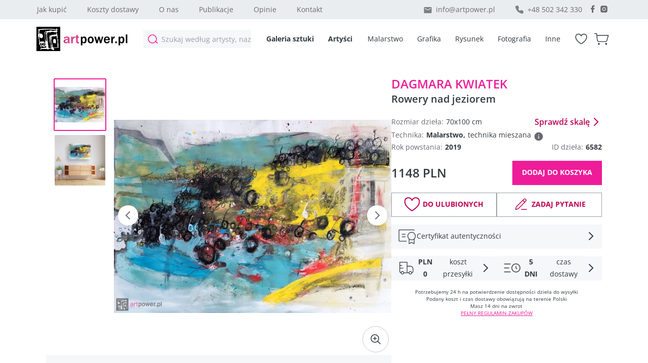

--- FILE ---
content_type: text/html; charset=utf-8
request_url: https://artpower.pl/galeria/dagmara-kwiatek/rowery-nad-jeziorem/o6582
body_size: 41617
content:
<!DOCTYPE html><html lang="pl"><head><meta charSet="utf-8"/><meta name="viewport" content="width=device-width, initial-scale=1"/><link rel="preload" href="/_next/static/media/c9a5bc6a7c948fb0-s.p.woff2" as="font" crossorigin="" type="font/woff2"/><link rel="preload" as="image" imageSrcSet="/_next/image?url=https%3A%2F%2Fartpower-prod.ams3.cdn.digitaloceanspaces.com%2Fpictures%2F1768395922180_894&amp;w=256&amp;q=60 1x, /_next/image?url=https%3A%2F%2Fartpower-prod.ams3.cdn.digitaloceanspaces.com%2Fpictures%2F1768395922180_894&amp;w=640&amp;q=60 2x" fetchPriority="high"/><link rel="preload" as="image" imageSrcSet="/_next/image?url=https%3A%2F%2Fartpower-prod.ams3.cdn.digitaloceanspaces.com%2Fpictures%2F1768395783404_697&amp;w=256&amp;q=60 1x, /_next/image?url=https%3A%2F%2Fartpower-prod.ams3.cdn.digitaloceanspaces.com%2Fpictures%2F1768395783404_697&amp;w=640&amp;q=60 2x" fetchPriority="high"/><link rel="preload" as="image" imageSrcSet="/_next/image?url=https%3A%2F%2Fartpower-prod.ams3.cdn.digitaloceanspaces.com%2Fpictures%2F1768394767219_31&amp;w=256&amp;q=60 1x, /_next/image?url=https%3A%2F%2Fartpower-prod.ams3.cdn.digitaloceanspaces.com%2Fpictures%2F1768394767219_31&amp;w=640&amp;q=60 2x" fetchPriority="high"/><link rel="preload" as="image" imageSrcSet="/_next/image?url=https%3A%2F%2Fartpower-prod.ams3.cdn.digitaloceanspaces.com%2Fpictures%2F1768394695507_701&amp;w=256&amp;q=60 1x, /_next/image?url=https%3A%2F%2Fartpower-prod.ams3.cdn.digitaloceanspaces.com%2Fpictures%2F1768394695507_701&amp;w=640&amp;q=60 2x" fetchPriority="high"/><link rel="stylesheet" href="/_next/static/css/2457d0267db1fa0f.css" data-precedence="next"/><link rel="stylesheet" href="/_next/static/css/8b54669db085020c.css" data-precedence="next"/><link rel="stylesheet" href="/_next/static/css/3ed597f49f92f020.css" data-precedence="next"/><link rel="preload" href="/_next/static/chunks/webpack-9455f8334bd405f5.js" as="script" fetchPriority="low"/><script src="/_next/static/chunks/bf6a786c-12a756a47d438535.js" async=""></script><script src="/_next/static/chunks/26-4af24c8fca4562a0.js" async=""></script><script src="/_next/static/chunks/main-app-9bedb172732faa75.js" async=""></script><link rel="preload" href="https://www.googletagmanager.com/gtm.js?id=GTM-WGVSC6L" as="script"/><title>Rowery nad jeziorem - Internetowa galeria sztuki artpower.pl</title><meta name="description" content="Galeria sztuki online Artpower to najlepsze dzieła artystów młodego i średniego pokolenia. Malarstwo, grafika, rysunek - do kolekcji, na inwestycje, na prezent, do wystroju wnętrz."/><meta name="theme-color" media="(prefers-color-scheme: light)" content="#ffffff"/><meta name="page-topic" content="Obraz - Internetowa galeria sztuki artpower.pl"/><meta name="format-detection" content="telephone=no"/><meta property="og:title" content="Rowery nad jeziorem - Internetowa galeria sztuki artpower.pl"/><meta property="og:description" content=" - Galeria sztuki online Artpower to najlepsze dzieła artystów młodego i średniego pokolenia. Malarstwo, grafika, rysunek - do kolekcji, na inwestycje, na prezent, do wystroju wnętrz."/><meta property="og:url" content="https://artpower.pl/galeria/dagmara-kwiatek/rowery-nad-jeziorem/o6582"/><meta property="og:site_name" content="Artpower"/><meta property="og:image" content="https://artpower-prod.ams3.cdn.digitaloceanspaces.com/pictures/6582.jpg"/><meta property="og:type" content="website"/><meta name="twitter:card" content="summary_large_image"/><meta name="twitter:title" content="Rowery nad jeziorem - Internetowa galeria sztuki artpower.pl"/><meta name="twitter:description" content=" - Galeria sztuki online Artpower to najlepsze dzieła artystów młodego i średniego pokolenia. Malarstwo, grafika, rysunek - do kolekcji, na inwestycje, na prezent, do wystroju wnętrz."/><meta name="twitter:image" content="https://artpower-prod.ams3.cdn.digitaloceanspaces.com/pictures/6582.jpg"/><link rel="icon" href="/favicon.ico" type="image/x-icon" sizes="38x38"/><meta name="next-size-adjust"/><script src="/_next/static/chunks/polyfills-c67a75d1b6f99dc8.js" noModule=""></script></head><body class="__className_aaf875"><header class="Header_wrapper__oh5kW"><div class="Header_main_content__dx1Sa"><div class="Header_topbackground__3_wiM"><div class="Header_topWrapper__JA4km"><nav class="Header_nav__qw3Y_"><div class="Header_large_screen__Ttqo9"><a href="/galeria-sztuki/obsluga-klienta-jak-kupic">Jak kupić</a><a href="/galeria-sztuki/obsluga-klienta-przesylka">Koszty dostawy</a><a href="/galeria-sztuki/o-nas">O nas</a><a href="/publikacje">Publikacje</a><a href="/opinie">Opinie</a><a href="/kontakt">Kontakt</a></div></nav><div class="Header_info__M4wC7"><a href="mailto:info@artpower.pl" class="Header_icon__VJ93l Header_iconMail__2zg_o">info@artpower.pl</a><span class="Header_icon__VJ93l Header_contactPhone__GGRuX">+48 502 342 330</span><div class="Header_social_container__IdipA"><a href="https://www.facebook.com/artpowerpl"><img alt="iconFacebook" loading="lazy" width="22" height="22" decoding="async" data-nimg="1" class="Header_social__qUcBk" style="color:transparent" src="/_next/static/media/icon-facebook-16.f9909875.svg"/></a><a href="https://www.instagram.com/artpower.pl/"><img alt="iconFacebook" loading="lazy" width="22" height="22" decoding="async" data-nimg="1" class="Header_social__qUcBk" style="color:transparent" src="/_next/static/media/icon-instagram-16.ebb0d90d.svg"/></a></div></div></div></div><div class="Header_bottomWrapper__J7nd1 Header_bottomWrapperSpace__xDZc7"><button class="Header_burgermenu_button__eTwHi "><div class="Header_burgerIcon__0Ylcc"></div></button><div class="Header_logo_container__lrfh_"><a class="Header_logo_link__C9gR2" href="/"><img alt="Logo" loading="lazy" width="186" height="48" decoding="async" data-nimg="1" style="color:transparent" src="/_next/static/media/Logo_new.5914683c.svg"/></a></div><div class="Header_searchWrapper__Th0yu false"><div class="Header_search_container__W5CI4"><input class="Header_search__2K7dz " type="text" placeholder="Szukaj według artysty, nazwy, kategorii" value=""/></div></div><nav class="Header_nav__qw3Y_ Header_bottomNav__VQ6Q5"><div class="Header_large_screen__Ttqo9 Header_bold_container__Jjhxl"><a class="Header_bold__qzF39" href="/galeria">Galeria sztuki</a><a class="Header_bold__qzF39" href="/artysci">Artyści</a></div></nav><div class="Header_bottomNav__VQ6Q5"><nav class="Header_nav__qw3Y_"><div class="Header_bold_container__Jjhxl"><a class="Header_bottonWrapper_link__pwMpr" href="/galeria?technique=53,malarstwo">Malarstwo</a><a class="Header_bottonWrapper_link__pwMpr" href="/galeria?technique=54,grafika">Grafika</a><a class="Header_bottonWrapper_link__pwMpr" href="/galeria?technique=55,rysunek">Rysunek</a><a class="Header_bottonWrapper_link__pwMpr" href="/galeria?technique=57,fotografia">Fotografia</a><a class="Header_bottonWrapper_link__pwMpr" href="/galeria?technique=56,inne">Inne</a></div></nav></div><nav class="Header_nav__qw3Y_"><div class="Header_bold_container__Jjhxl"><a class="Header_wishlist__7Hls1 " href="/lista-zyczen"></a><a class="Header_cart__3mkex " href="/koszyk"></a></div></nav></div></div><div class="Header_hiddenContainer__eS4Sh false"><div class="Header_content__ivQIW"><div class="Header_contentResults__4UeHN"><div class="Header_leftColumn__7JUL8"><span class="Header_headingText__9m0iP">Popularne kategorie</span><a href="/galeria?technique=53,malarstwo">Malarstwo</a><a href="/galeria?technique=54,grafika">Grafika</a><a href="/galeria?technique=55,rysunek">Rysunek</a><a href="/galeria?technique=57,fotografia">Fotografia</a><a href="/galeria?technique=56,inne">Inne</a></div><div class="Header_rightColumn__EehNK"><span class="Header_headingText__9m0iP">Nowe dzieła</span><div class="Header_searchResults__wZMvg"><div class="ArtCard_artCard__O_4QQ"><div class="ArtCard_imageContainer__wtmTX undefined undefined"><a href="/galeria/hanna-woznica-gierlasinska/ruda/o10865"><img alt="Ruda" fetchPriority="high" width="200" height="200" decoding="async" data-nimg="1" class="ArtCard_image__7zYpq" style="color:transparent" srcSet="/_next/image?url=https%3A%2F%2Fartpower-prod.ams3.cdn.digitaloceanspaces.com%2Fpictures%2F1768395922180_894&amp;w=256&amp;q=60 1x, /_next/image?url=https%3A%2F%2Fartpower-prod.ams3.cdn.digitaloceanspaces.com%2Fpictures%2F1768395922180_894&amp;w=640&amp;q=60 2x" src="/_next/image?url=https%3A%2F%2Fartpower-prod.ams3.cdn.digitaloceanspaces.com%2Fpictures%2F1768395922180_894&amp;w=640&amp;q=60"/></a></div><figcaption class="ArtCard_captions__FZLpt Header_resultsCustom__AOrF5"><div class="ArtCard_textContainer__hl_Ek"><a class="ArtCard_author__oVQXe" href="/artysci/hanna-woznica-gierlasinska/350">Hanna Woźnica-Gierlasińska</a><a class="ArtCard_title__M_S48" href="/galeria/hanna-woznica-gierlasinska/ruda/o10865">Ruda</a></div><div class="ArtCard_sizePriceContainer__ygQcf undefined"><p class="ArtCard_size__Tnqru">80<!-- -->x<!-- -->100</p><p class="ArtCard_price__hAH6l">3500 PLN</p></div></figcaption></div><div class="ArtCard_artCard__O_4QQ"><div class="ArtCard_imageContainer__wtmTX undefined undefined"><a href="/galeria/hanna-woznica-gierlasinska/przed-snem/o10864"><img alt="Przed snem" fetchPriority="high" width="200" height="200" decoding="async" data-nimg="1" class="ArtCard_image__7zYpq" style="color:transparent" srcSet="/_next/image?url=https%3A%2F%2Fartpower-prod.ams3.cdn.digitaloceanspaces.com%2Fpictures%2F1768395783404_697&amp;w=256&amp;q=60 1x, /_next/image?url=https%3A%2F%2Fartpower-prod.ams3.cdn.digitaloceanspaces.com%2Fpictures%2F1768395783404_697&amp;w=640&amp;q=60 2x" src="/_next/image?url=https%3A%2F%2Fartpower-prod.ams3.cdn.digitaloceanspaces.com%2Fpictures%2F1768395783404_697&amp;w=640&amp;q=60"/></a></div><figcaption class="ArtCard_captions__FZLpt Header_resultsCustom__AOrF5"><div class="ArtCard_textContainer__hl_Ek"><a class="ArtCard_author__oVQXe" href="/artysci/hanna-woznica-gierlasinska/350">Hanna Woźnica-Gierlasińska</a><a class="ArtCard_title__M_S48" href="/galeria/hanna-woznica-gierlasinska/przed-snem/o10864">Przed snem</a></div><div class="ArtCard_sizePriceContainer__ygQcf undefined"><p class="ArtCard_size__Tnqru">90<!-- -->x<!-- -->120</p><p class="ArtCard_price__hAH6l">4200 PLN</p></div></figcaption></div><div class="ArtCard_artCard__O_4QQ"><div class="ArtCard_imageContainer__wtmTX undefined undefined"><a href="/galeria/barbara-zablocka/po-przerwie-1/o10863"><img alt="Po przerwie 1" fetchPriority="high" width="200" height="200" decoding="async" data-nimg="1" class="ArtCard_image__7zYpq" style="color:transparent" srcSet="/_next/image?url=https%3A%2F%2Fartpower-prod.ams3.cdn.digitaloceanspaces.com%2Fpictures%2F1768394767219_31&amp;w=256&amp;q=60 1x, /_next/image?url=https%3A%2F%2Fartpower-prod.ams3.cdn.digitaloceanspaces.com%2Fpictures%2F1768394767219_31&amp;w=640&amp;q=60 2x" src="/_next/image?url=https%3A%2F%2Fartpower-prod.ams3.cdn.digitaloceanspaces.com%2Fpictures%2F1768394767219_31&amp;w=640&amp;q=60"/></a></div><figcaption class="ArtCard_captions__FZLpt Header_resultsCustom__AOrF5"><div class="ArtCard_textContainer__hl_Ek"><a class="ArtCard_author__oVQXe" href="/artysci/barbara-zablocka/342">Barbara Zabłocka</a><a class="ArtCard_title__M_S48" href="/galeria/barbara-zablocka/po-przerwie-1/o10863">Po przerwie 1</a></div><div class="ArtCard_sizePriceContainer__ygQcf undefined"><p class="ArtCard_size__Tnqru">80<!-- -->x<!-- -->80</p><p class="ArtCard_price__hAH6l">1260 PLN</p></div></figcaption></div><div class="ArtCard_artCard__O_4QQ"><div class="ArtCard_imageContainer__wtmTX undefined undefined"><a href="/galeria/barbara-zablocka/po-przerwie/o10862"><img alt="Po przerwie " fetchPriority="high" width="200" height="200" decoding="async" data-nimg="1" class="ArtCard_image__7zYpq" style="color:transparent" srcSet="/_next/image?url=https%3A%2F%2Fartpower-prod.ams3.cdn.digitaloceanspaces.com%2Fpictures%2F1768394695507_701&amp;w=256&amp;q=60 1x, /_next/image?url=https%3A%2F%2Fartpower-prod.ams3.cdn.digitaloceanspaces.com%2Fpictures%2F1768394695507_701&amp;w=640&amp;q=60 2x" src="/_next/image?url=https%3A%2F%2Fartpower-prod.ams3.cdn.digitaloceanspaces.com%2Fpictures%2F1768394695507_701&amp;w=640&amp;q=60"/></a></div><figcaption class="ArtCard_captions__FZLpt Header_resultsCustom__AOrF5"><div class="ArtCard_textContainer__hl_Ek"><a class="ArtCard_author__oVQXe" href="/artysci/barbara-zablocka/342">Barbara Zabłocka</a><a class="ArtCard_title__M_S48" href="/galeria/barbara-zablocka/po-przerwie/o10862">Po przerwie </a></div><div class="ArtCard_sizePriceContainer__ygQcf undefined"><p class="ArtCard_size__Tnqru">60<!-- -->x<!-- -->60</p><p class="ArtCard_price__hAH6l">1050 PLN</p></div></figcaption></div></div><a class="Header_viewAllButton__ARwHK" href="/galeria">Zobacz wszystkie 1873 wyniki</a></div></div></div></div></header><main><!--$--><!--$?--><template id="B:0"></template><div class="loading_loadingSpinner__RANcM "><div class="loading_spinner__b8XXF"></div></div><!--/$--><!--/$--></main><footer class="Footer_wrapper__ddMny"><div class="Footer_subscribeWrapper__M8p9A"><div class="Footer_subscribeText__vS3P4"><span> <!-- -->Cieszymy się, że jesteś z nami! Teraz będziesz regularnie otrzymywać najnowsze informacje i aktualności.</span></div></div><div class="Footer_bottombackground__ixjO4"><div class="Footer_bottomWrapper__NrUdK"><div class="Footer_infoWrapper__WZzVH"><span class="Footer_headingText__Zg_Ri">Kontakt</span><table class="Footer_table__se1Z2"><tbody><tr><th>Tel:</th><td><span class="Footer_contactPhone__kWdou" title="Telefon został skopiowany">+48 502 342 330</span></td></tr><tr><th>Mail:</th><td><a href="mailto:info@artpower.pl">info@artpower.pl</a></td></tr></tbody></table><span class="Footer_contactSupportText__7Yjyc">Nasze profile</span><nav class="Footer_socialNetworkNav__E2Fme"><a class="Footer_icon__1WoNX Footer_facebook__eItg_" href="https://www.facebook.com/artpowerpl"></a><a class="Footer_icon__1WoNX Footer_instagram__AxEl9" href="https://www.instagram.com/artpower.pl/"></a></nav></div><div class="Footer_linksWrapper__ekBxZ"><nav class="Footer_leftColumn__Q3Lvf"><span class="Footer_headingText__Zg_Ri">Galeria artpower.pl</span><a href="/galeria-sztuki/o-nas">O nas</a><a href="/galeria-sztuki/idea">Idea</a><a href="/galeria-sztuki/wspolpraca-dla-artystow">Współpraca</a><a href="/kontakt">Kontakt</a></nav><nav class="Footer_leftColumn__Q3Lvf"><span class="Footer_emptyColumnTitle__vbW3C"></span><a href="/publikacje">Publikacje</a><a href="/opinie">Opinie</a><a href="/slowniczek">Słowniczek</a><a href="http://sztukaniegryzie.pl/">Blog</a></nav><nav class="Footer_rightColumn__oUIYG"><span class="Footer_headingText__Zg_Ri">Obsługa klienta</span><a href="/galeria-sztuki/obsluga-klienta-jak-kupic">Jak kupić</a><a href="/galeria-sztuki/obsluga-klienta-przesylka">Koszty dostawy</a><a href="/galeria-sztuki/obsluga-klienta-reklamacja">Reklamacje i zwroty</a><a href="/galeria-sztuki/obsluga-klienta-certyfikat-autentycznosci">Certyfikat autentyczności</a><a href="/galeria-sztuki/obsluga-klienta-regulamin">Regulamin</a><a href="/galeria-sztuki/obsluga-klienta-polityka-prywatnosci-i-cookies">Polityka prywatności i cookies</a></nav></div><div class="Footer_small_screen__Uw0NE"><div class="Footer_column_container__zLNjr"><div class="Footer_left_column__pY6gJ"><div class="Footer_collapseHeader__jV7tL"><span>Galeria artpower.pl</span><img alt="" loading="lazy" width="24" height="24" decoding="async" data-nimg="1" class="Footer_collapsibleHeaderIcon__l1vKH false" style="color:transparent" src="/icon-arrow-right.svg"/></div></div><div class="Footer_right_column__JZU2s"><div class="Footer_collapseHeader__jV7tL"><span>Obsługa klienta</span><img alt="" loading="lazy" width="24" height="24" decoding="async" data-nimg="1" class="Footer_collapsibleHeaderIcon__l1vKH false" style="color:transparent" src="/icon-arrow-right.svg"/></div></div></div></div></div><div class="Footer_infoWrapper_mobile__coOyX"><span class="Footer_headingText__Zg_Ri">Kontakt</span><table class="Footer_table__se1Z2"><tbody><tr><th>Tel:</th><td><span class="Footer_contactPhone__kWdou" title="Telefon został skopiowany">+48 502 342 330</span></td></tr><tr><th>Mail:</th><td><a href="mailto:info@artpower.pl">info@artpower.pl</a></td></tr></tbody></table><nav class="Footer_socialNetworkNav__E2Fme"><a class="Footer_icon__1WoNX Footer_facebook__eItg_" href="https://www.facebook.com/artpowerpl"></a><a class="Footer_icon__1WoNX Footer_instagram__AxEl9" href="https://www.instagram.com/artpower.pl/"></a></nav></div><div class="Footer_copyright_container__rDtXD"><p class="Footer_copyright__tIke_">© 2026 Artpower.pl – Wszystkie prawa zastrzeżone.<!-- --> <br/> <!-- -->Kopiowanie, reprodukcja, powielanie w jakiejkolwiek postaci całości lub części prezentowanej strony jest zabronione.</p></div></div></footer><script src="/_next/static/chunks/webpack-9455f8334bd405f5.js" async=""></script><script>(self.__next_f=self.__next_f||[]).push([0]);self.__next_f.push([2,null])</script><script>self.__next_f.push([1,"0:\"$L1\"\n"])</script><script>self.__next_f.push([1,"2:HL[\"/_next/static/media/c9a5bc6a7c948fb0-s.p.woff2\",\"font\",{\"crossOrigin\":\"\",\"type\":\"font/woff2\"}]\n3:HL[\"/_next/static/css/2457d0267db1fa0f.css\",\"style\"]\n4:HL[\"/_next/static/css/8b54669db085020c.css\",\"style\"]\n5:HL[\"/_next/static/css/3ed597f49f92f020.css\",\"style\"]\n"])</script><script>self.__next_f.push([1,"6:I{\"id\":76054,\"chunks\":[\"272:static/chunks/webpack-9455f8334bd405f5.js\",\"121:static/chunks/bf6a786c-12a756a47d438535.js\",\"26:static/chunks/26-4af24c8fca4562a0.js\"],\"name\":\"\",\"async\":false}\n8:I{\"id\":41729,\"chunks\":[\"272:static/chunks/webpack-9455f8334bd405f5.js\",\"121:static/chunks/bf6a786c-12a756a47d438535.js\",\"26:static/chunks/26-4af24c8fca4562a0.js\"],\"name\":\"\",\"async\":false}\n9:I{\"id\":81443,\"chunks\":[\"272:static/chunks/webpack-9455f8334bd405f5.js\",\"121:static/chunks/bf6a786c-12a756a47d438535.js\",\"26:static"])</script><script>self.__next_f.push([1,"/chunks/26-4af24c8fca4562a0.js\"],\"name\":\"\",\"async\":false}\na:I{\"id\":18639,\"chunks\":[\"272:static/chunks/webpack-9455f8334bd405f5.js\",\"121:static/chunks/bf6a786c-12a756a47d438535.js\",\"26:static/chunks/26-4af24c8fca4562a0.js\"],\"name\":\"\",\"async\":false}\n"])</script><script>self.__next_f.push([1,"1:[[],[\"$\",\"$L6\",null,{\"buildId\":\"uClFQP6yBZlOL5QlH2LBw\",\"assetPrefix\":\"\",\"initialCanonicalUrl\":\"/galeria/dagmara-kwiatek/rowery-nad-jeziorem/o6582\",\"initialTree\":[\"\",{\"children\":[[\"locale\",\"pl\",\"d\"],{\"children\":[\"(WebLayout)\",{\"children\":[\"galeria\",{\"children\":[[\"author\",\"dagmara-kwiatek\",\"d\"],{\"children\":[[\"paintingName\",\"rowery-nad-jeziorem\",\"d\"],{\"children\":[[\"id\",\"o6582\",\"d\"],{\"children\":[\"__PAGE__\",{}]}]}]}]}]},\"$undefined\",\"$undefined\",true]}]}],\"initialHead\":[false,\"$L7\"],\"globalErrorComponent\":\"$8\",\"children\":[\"$\",\"$L9\",null,{\"parallelRouterKey\":\"children\",\"segmentPath\":[\"children\"],\"loading\":\"$undefined\",\"loadingStyles\":\"$undefined\",\"hasLoading\":false,\"error\":\"$undefined\",\"errorStyles\":\"$undefined\",\"template\":[\"$\",\"$La\",null,{}],\"templateStyles\":\"$undefined\",\"notFound\":[[\"$\",\"title\",null,{\"children\":\"404: This page could not be found.\"}],[\"$\",\"div\",null,{\"style\":{\"fontFamily\":\"system-ui,\\\"Segoe UI\\\",Roboto,Helvetica,Arial,sans-serif,\\\"Apple Color Emoji\\\",\\\"Segoe UI Emoji\\\"\",\"height\":\"100vh\",\"textAlign\":\"center\",\"display\":\"flex\",\"flexDirection\":\"column\",\"alignItems\":\"center\",\"justifyContent\":\"center\"},\"children\":[\"$\",\"div\",null,{\"children\":[[\"$\",\"style\",null,{\"dangerouslySetInnerHTML\":{\"__html\":\"body{color:#000;background:#fff;margin:0}.next-error-h1{border-right:1px solid rgba(0,0,0,.3)}@media (prefers-color-scheme:dark){body{color:#fff;background:#000}.next-error-h1{border-right:1px solid rgba(255,255,255,.3)}}\"}}],[\"$\",\"h1\",null,{\"className\":\"next-error-h1\",\"style\":{\"display\":\"inline-block\",\"margin\":\"0 20px 0 0\",\"padding\":\"0 23px 0 0\",\"fontSize\":24,\"fontWeight\":500,\"verticalAlign\":\"top\",\"lineHeight\":\"49px\"},\"children\":\"404\"}],[\"$\",\"div\",null,{\"style\":{\"display\":\"inline-block\"},\"children\":[\"$\",\"h2\",null,{\"style\":{\"fontSize\":14,\"fontWeight\":400,\"lineHeight\":\"49px\",\"margin\":0},\"children\":\"This page could not be found.\"}]}]]}]}]],\"notFoundStyles\":[],\"childProp\":{\"current\":[\"$\",\"$L9\",null,{\"parallelRouterKey\":\"children\",\"segmentPath\":[\"children\",[\"locale\",\"pl\",\"d\"],\"children\"],\"loading\":\"$undefined\",\"loadingStyles\":\"$undefined\",\"hasLoading\":false,\"error\":\"$undefined\",\"errorStyles\":\"$undefined\",\"template\":[\"$\",\"$La\",null,{}],\"templateStyles\":\"$undefined\",\"notFound\":\"$undefined\",\"notFoundStyles\":\"$undefined\",\"childProp\":{\"current\":[null,\"$Lb\",null],\"segment\":\"(WebLayout)\"},\"styles\":[[\"$\",\"link\",\"0\",{\"rel\":\"stylesheet\",\"href\":\"/_next/static/css/2457d0267db1fa0f.css\",\"precedence\":\"next\",\"crossOrigin\":\"$undefined\"}]]}],\"segment\":[\"locale\",\"pl\",\"d\"]},\"styles\":[]}]}]]\n"])</script><script>self.__next_f.push([1,"c:I{\"id\":66927,\"chunks\":[\"934:static/chunks/934-769d4aec209e95da.js\",\"691:static/chunks/691-1698a738209fdbfb.js\",\"396:static/chunks/396-948cc88e8b83987b.js\",\"130:static/chunks/130-dfb1dfb6483eab15.js\",\"392:static/chunks/392-1b6007cb29d22bd2.js\",\"371:static/chunks/app/[locale]/(WebLayout)/layout-40508dccbffe889c.js\"],\"name\":\"GoogleTagManager\",\"async\":false}\nd:I{\"id\":36316,\"chunks\":[\"934:static/chunks/934-769d4aec209e95da.js\",\"691:static/chunks/691-1698a738209fdbfb.js\",\"396:static/chunks/396-948cc88e8b83987b."])</script><script>self.__next_f.push([1,"js\",\"130:static/chunks/130-dfb1dfb6483eab15.js\",\"392:static/chunks/392-1b6007cb29d22bd2.js\",\"371:static/chunks/app/[locale]/(WebLayout)/layout-40508dccbffe889c.js\"],\"name\":\"\",\"async\":false}\nf:I{\"id\":33621,\"chunks\":[\"934:static/chunks/934-769d4aec209e95da.js\",\"691:static/chunks/691-1698a738209fdbfb.js\",\"396:static/chunks/396-948cc88e8b83987b.js\",\"130:static/chunks/130-dfb1dfb6483eab15.js\",\"392:static/chunks/392-1b6007cb29d22bd2.js\",\"371:static/chunks/app/[locale]/(WebLayout)/layout-40508dccbffe889c.js\"],\"nam"])</script><script>self.__next_f.push([1,"e\":\"\",\"async\":false}\n10:\"$Sreact.suspense\"\n13:I{\"id\":11011,\"chunks\":[\"934:static/chunks/934-769d4aec209e95da.js\",\"691:static/chunks/691-1698a738209fdbfb.js\",\"396:static/chunks/396-948cc88e8b83987b.js\",\"130:static/chunks/130-dfb1dfb6483eab15.js\",\"392:static/chunks/392-1b6007cb29d22bd2.js\",\"371:static/chunks/app/[locale]/(WebLayout)/layout-40508dccbffe889c.js\"],\"name\":\"\",\"async\":false}\n"])</script><script>self.__next_f.push([1,"7:[[\"$\",\"meta\",\"0\",{\"charSet\":\"utf-8\"}],[\"$\",\"title\",\"1\",{\"children\":\"Rowery nad jeziorem - Internetowa galeria sztuki artpower.pl\"}],[\"$\",\"meta\",\"2\",{\"name\":\"description\",\"content\":\"Galeria sztuki online Artpower to najlepsze dzieła artystów młodego i średniego pokolenia. Malarstwo, grafika, rysunek - do kolekcji, na inwestycje, na prezent, do wystroju wnętrz.\"}],[\"$\",\"meta\",\"3\",{\"name\":\"theme-color\",\"media\":\"(prefers-color-scheme: light)\",\"content\":\"#ffffff\"}],[\"$\",\"meta\",\"4\",{\"name\":\"viewport\",\"content\":\"width=device-width, initial-scale=1\"}],[\"$\",\"meta\",\"5\",{\"name\":\"page-topic\",\"content\":\"Obraz - Internetowa galeria sztuki artpower.pl\"}],[\"$\",\"meta\",\"6\",{\"name\":\"format-detection\",\"content\":\"telephone=no\"}],[\"$\",\"meta\",\"7\",{\"property\":\"og:title\",\"content\":\"Rowery nad jeziorem - Internetowa galeria sztuki artpower.pl\"}],[\"$\",\"meta\",\"8\",{\"property\":\"og:description\",\"content\":\" - Galeria sztuki online Artpower to najlepsze dzieła artystów młodego i średniego pokolenia. Malarstwo, grafika, rysunek - do kolekcji, na inwestycje, na prezent, do wystroju wnętrz.\"}],[\"$\",\"meta\",\"9\",{\"property\":\"og:url\",\"content\":\"https://artpower.pl/galeria/dagmara-kwiatek/rowery-nad-jeziorem/o6582\"}],[\"$\",\"meta\",\"10\",{\"property\":\"og:site_name\",\"content\":\"Artpower\"}],[\"$\",\"meta\",\"11\",{\"property\":\"og:image\",\"content\":\"https://artpower-prod.ams3.cdn.digitaloceanspaces.com/pictures/6582.jpg\"}],[\"$\",\"meta\",\"12\",{\"property\":\"og:type\",\"content\":\"website\"}],[\"$\",\"meta\",\"13\",{\"name\":\"twitter:card\",\"content\":\"summary_large_image\"}],[\"$\",\"meta\",\"14\",{\"name\":\"twitter:title\",\"content\":\"Rowery nad jeziorem - Internetowa galeria sztuki artpower.pl\"}],[\"$\",\"meta\",\"15\",{\"name\":\"twitter:description\",\"content\":\" - Galeria sztuki online Artpower to najlepsze dzieła artystów młodego i średniego pokolenia. Malarstwo, grafika, rysunek - do kolekcji, na inwestycje, na prezent, do wystroju wnętrz.\"}],[\"$\",\"meta\",\"16\",{\"name\":\"twitter:image\",\"content\":\"https://artpower-prod.ams3.cdn.digitaloceanspaces.com/pictures/6582.jpg\"}],[\"$\",\"link\",\"17\",{\"rel\":\"icon\",\"href\":\"/favicon.ico\",\"type\":\"image/x-icon\",\"sizes\":\"38x38\"}],[\"$\",\"meta\",\"18\",{\"name\":\"next-size-adjust\"}]]\n"])</script><script>self.__next_f.push([1,"e:T4a8,"])</script><script>self.__next_f.push([1,"Nasza galeria sztuki współczesnej to przestrzeń, w której znajdziesz dzieła z obszaru malarstwa, grafiki warsztatowej, rysunku oraz fotografii. Możliwość zakupu obrazów online znosi wiele barier i pozwala w łatwy sposób nabyć wyjątkowe obiekty artystyczne, które będą stanowić doskonałą ozdobę wnętrza, mogą okazać się niezłą inwestycją lub bliską sercu pamiątką, która zostanie w rodzinie na pokolenia. W naszej ofercie znajdziesz wyłącznie oryginalne i unikalne propozycje, które zostały przez nas starannie wyselekcjonowane. Aby było to możliwe, współpracujemy z profesjonalnymi artystami, dla których tworzenie dzieł sztuki jest głównym zajęciem. Wierzymy, że znajdziesz tu dzieła, które idealnie wpiszą się w Twoją wymarzoną koncepcję. Obrazy, które oferuje nasza galeria online, dotyczą bardzo szerokiej tematyki. Mamy abstrakcje, akty, martwą naturę, pejzaże, portrety i wiele innych. Malarstwo współczesne to różnorodne propozycje dostępne w szerokiej palecie barw, dzięki czemu sprawią one, że każda przestrzeń otrzyma wyjątkowy, oryginalny oraz wyrazisty rys. Pozwól, aby sztuka na dobre zagościła w Twoim domu."])</script><script>self.__next_f.push([1,"b:[\"$\",\"html\",null,{\"lang\":\"pl\",\"children\":[[\"$\",\"$Lc\",null,{\"gtmId\":\"GTM-WGVSC6L\"}],[\"$\",\"body\",null,{\"className\":\"__className_aaf875\",\"children\":[\"$\",\"$Ld\",null,{\"locale\":\"pl\",\"messages\":{\"layout\":{\"header-footer\":{\"dictionary\":\"Słowniczek\",\"howToBuy\":\"Jak kupić\",\"faq\":\"FAQ\",\"delivery\":\"Koszty dostawy\",\"glossary\":\"Slowniczek\",\"publications\":\"Publikacje\",\"regulations\":\"Regulamin\",\"aboutUs\":\"O nas\",\"idea\":\"Idea\",\"reviews\":\"Opinie\",\"callUs\":\"Telefon został skopiowany\",\"paintings\":\"Malarstwo\",\"graphics\":\"Grafika\",\"drawings\":\"Rysunek\",\"photography\":\"Fotografia\",\"others\":\"Inne\",\"gallery\":\"Galeria sztuki\",\"artists\":\"Artyści\",\"search\":\"Szukaj według artysty, nazwy, kategorii\",\"searchEmptyResults\":\"Nie znaleziono wyników dla Twojego żądania\",\"enterYourEmail\":\"Podaj swój adres e-mail\",\"subscribe\":\"OK\",\"subscribeMessage\":\"Chcesz być na bieżąco z nowościami? Zapisz się do naszego newslettera!\",\"subscribeAfter\":\"Cieszymy się, że jesteś z nami! Teraz będziesz regularnie otrzymywać najnowsze informacje i aktualności.\",\"contact\":\"Kontakt\",\"contactSupport\":\"Nasze profile\",\"blog\":\"Blog\",\"phone\":\"Tel:\",\"phoneNumber\":\"+48 502 342 330\",\"emailTitle\":\"Mail:\",\"email\":\"info@artpower.pl\",\"workingHours\":\"Godziny pracy:\",\"workingHoursValue\":\"Od poniedziałku do piątku, w godz. 10:00 - 17:00\",\"artpowerSite\":\"Galeria artpower.pl\",\"customerService\":\"Obsługa klienta\",\"refunds\":\"Reklamacje i zwroty\",\"certificate\":\"Certyfikat autentyczności\",\"privacyPolicy\":\"Polityka prywatności i cookies\",\"becameAuthor\":\"Współpraca\",\"forArtists\":\"For artists\",\"popularCategories\":\"Popularne kategorie\",\"newArts\":\"Nowe dzieła\",\"suggestedArts\":\"Sugerowane dzieła\",\"viewAll\":\"Zobacz wszystkie {variable} wyniki\",\"suggestedArtists\":\"Polecani artyści\",\"copyright\":\"© {variable} Artpower.pl – Wszystkie prawa zastrzeżone.\",\"restriction\":\"Kopiowanie, reprodukcja, powielanie w jakiejkolwiek postaci całości lub części prezentowanej strony jest zabronione.\"},\"main\":{\"title\":\"Internetowa galeria sztuki - Artpower\",\"description\":\"Galeria sztuki online Artpower to najlepsze dzieła artystów młodego i średniego pokolenia. Malarstwo, grafika, rysunek - do kolekcji, na inwestycje, na prezent, do wystroju wnętrz.\"},\"slowniczek-page\":{\"title\":\"Słowniczek\",\"titleDescription\":\"Nie orientujesz się w technikach artystycznych? Niektóre pojęcia są dla Ciebie obce? Kliknij na odpowiednią literę, a przeskoczysz do opisu i wyjaśnienia.\"},\"reviews-page\":{\"reviews\":\"Wasze opinie o nas\",\"invite\":\"Zapraszamy do zapoznania się z opiniami osób zadowolonych z zakupów w naszej galerii, i zachęcamy do pozostawienia swojej opinii.\",\"writeReview\":\"Wyślij opinię\",\"submit\":\"Wyślij\",\"name\":\"Twoje imię lub pseudonim\",\"yourReview\":\"Twoja opinia\",\"thanksTitle\":\"Dziękujemy za Twoją opinię!\",\"thanksText\":\"Opinia została przesłana i oczekuje na akceptację\",\"validation\":{\"name\":\"Wymagane imię lub pseudonim\",\"review\":\"Wymagana opinia\"}},\"publications-page\":{\"otherPublications\":\"Inne publikacje\",\"showAll\":\"Zobacz wszystkie publikacje\",\"date\":\"Data publikacji:\",\"readMore\":\"Czytaj więcej\",\"publications\":\"Galeria w mediach\",\"description\":\"Dużo piszemy, ale też często piszą o nas. Zobacz nasze wszystkie publikacje i sprawdź, gdzie były polecane dzieła naszych artystów.\"},\"service-page\":{\"infoTitle\":\"Galeria artpower.pl\",\"serviceTitle\":\"Obsługa klienta\",\"aboutUs\":\"O nas\",\"becameAuthor\":\"Współpraca\",\"forArtists\":\"For artists\",\"service\":{\"HOW_TO_BUY\":\"Jak kupić dzieło sztuki?\",\"DELIVERY_INFO\":\"Informacje o dostawie\",\"RECLAMATION\":\"Reklamacje i zwroty\",\"CERTIFICATE\":\"Certyfikat autentyczności\",\"PRIVACY_POLICY\":\"Polityka prywatności i cookies\",\"REGULATIONS\":\"Regulamin\"},\"info\":{\"ABOUT_US\":\"O nas\",\"IDEA\":\"Idea\",\"FOR_ARTISTS\":\"Współpraca\"}},\"contacts-page\":{\"contactInfo\":\"Kontakt\",\"description\":\"Jesteśmy dostępni dla Was od poniedziałku do piątku, w godzinach 10-17. Zamówienia obsługujemy drogą elektroniczną przez 7 dni w tygodniu. Prosimy o kontakt nie tylko w sprawie zakupu czy sprzedaży dzieł sztuki, ale również czekamy na Wasze uwagi i opinie dotyczące naszej galerii.\",\"followUs\":\"Nasze profile\",\"phone\":\"Telefon:\",\"emailTitle\":\"Mail:\",\"workingHours\":\"Godziny pracy:\",\"workingHoursValue\":\"Od poniedziałku do piątku, w godz. 10:00 - 17:00\",\"needHelp\":\"Potrzebujesz pomocy?\",\"formDescription\":\"Zapraszamy do kontaktu przy użyciu poniższego formularza, odpowiemy najszybciej jak się da!\",\"email\":\"E-mail\",\"send\":\"wyślij\",\"yourQuestion\":\"Wiadomość\",\"thanksTitle\":\"Dziękujemy za Twoją wiadomość!\",\"thanksText\":\"Skontaktujemy się z tobą w najbliższym czasie.\",\"callUs\":\"Zadzwoń do nas!\"},\"home-page\":{\"lastAddedArts\":\"Najnowsze dzieła\",\"allCategories\":\"Wszystkie\",\"categories\":\"Techniki artystyczne\",\"about\":\"Galeria artpower.pl\",\"aboutText\":\"Jesteśmy jedną z pierwszych polskich galerii sztuki działających wyłącznie w internecie. W 2008 roku wielu nie wierzyło, że dzieło sztuki można „dodać do koszyka”, a teraz możemy się pochwalić rzeszą zadowolonych klientów. Stworzyliśmy miejsce, gdzie twórczość profesjonalnych artystów z całego kraju podana jest w sposób przystępny, a zakupy robisz z własnego fotela. Sztuka jest dla ludzi i możesz sobie na nią pozwolić...\",\"readMore\":\"Czytaj więcej\",\"workingFrom\":\" Galeria istnieje\",\"workingFromText\":\"od 2008 roku\",\"certificateOfTruth\":\"Każde dzieło sztuki\",\"certificateOfTruthText\":\"posiada certyfikat \",\"freeDelivery\":\"Darmowa \",\"freeDeliveryText\":\"i bezpieczna dostawa\",\"founder\":\"Założyciel\",\"creatorText\":\"Nazywam się Gabriela Gancarz-Stasiak i od 2008 r. prowadzę internetową galerię sztuki artpower.pl. Wtedy to było uważane za szaleństwo (naprawdę!), ale teraz taka forma sprzedaży sztuki przyjęła się już na dobre. Stworzyłam miejsce, gdzie znajdziesz starannie wyselekcjonowane dzieła zarówno bardzo młodych twórców, jak i tych z dość konkretnym dorobkiem.\",\"creatorTextSecond\":\"Mam nadzieję, że moje artystyczne wybory spodobają się również Tobie. Uważam, że sztuka jest dla wszystkich, dlatego artpower.pl to platforma prostych i przyjaznych zakupów w przystępnych cenach. To nie o to chodzi, by kupować za wielkie pieniądze, ważne by cieszyć się oryginalnymi dziełami sztuki we własnym domu. Moja rada: kieruj się przede wszystkim intuicją i swoim gustem, a będzie Pan/Pani zadowolony/a :-)\",\"lastPublications\":\"Ostatnie publikacje\",\"showAll\":\"Zobacz wszystkie publikacje\",\"reviews\":\"Opinie\",\"showAllReviews\":\"Zobacz wszystkie opinie\"},\"artist-page\":{\"ourArtists\":\"Nasi artyści\",\"artistAbout\":\"Współpracuje z nami już {count} artystów - jeśli chcesz dołączyć do tej grupy, zapoznaj się z \",\"artistAboutLink\":\"tą informacją\",\"noArtist\":\"Brak artystów\",\"numberOfArts\":\"Liczba dzieł:\",\"more\":\"ZOBACZ WIĘCEJ\"}},\"gallery\":{\"allCategories\":\"Wszystkie\",\"filter\":{\"title\":\"Filtry\",\"artist\":\"Artysta\",\"searchArtist\":\"Wyszukaj artystę\",\"category\":\"Technika\",\"price\":\"Cena\",\"theme\":\"Temat\",\"tags\":\"Tagi\",\"colors\":\"Kolorystyka dzieła\",\"size\":\"Rozmiar dzieła\",\"layout\":\"Układ dzieła\",\"availability\":\"Dostępność\",\"showInStock\":\"Pokaż tylko dostępne\",\"clearAll\":\"WYCZYŚĆ\"},\"filterSelected\":{\"color\":\"Kolor:\",\"priceRange\":\"Przedział cenowy:\",\"artist\":\"Artysta:\",\"tags\":\"Tag:\",\"technique\":\"Technika:\",\"theme\":\"Temat:\",\"size\":\"Rozmiar:\",\"layout\":\"Układ\"},\"description\":\"W naszej galerii sztuki znajdziesz {count} oryginalnych dzieł. Prace polskich artystów w zasięgu ręki. Szukaj, podziwiaj, wybieraj i kupuj. Sztuka jest dla Ciebie, a ściany nie mogą być puste.\",\"countResults\":\"liczba dzieł: {count}\",\"otherPaintings\":\"Inne prace artysty\",\"descriptionText\":{\"baseText\":\"$e\",\"malarstwoFirst\":\"W naszej przestrzeni znaleźć możesz wyjątkowe dzieła zarówno młodych artystów, jak i tych, którzy posiadają już wieloletnie doświadczenie, a także bogaty dorobek na rynku. Polskie malarstwo współczesne, które prezentuje nasza galeria to dzieła o różnorodnej tematyce: abstrakcja, pejzaż, martwa natura, czy akty i erotyki. Wykonane są w różnych technikach, tj. akryl, olej, gwasz, akwarela.\",\"malarstwoSecond\":\"Obrazy polskich malarzy współczesnych\",\"malarstwoThird\":\"Oferowane obrazy polskich malarzy współczesnych, które można zakupić w galerii to dzieła oryginalne i unikalne, do których dołączany jest certyfikat autentyczności. Nasze propozycje są wyjątkowe i niepowtarzalne, a ich zakup pozwoli Ci podkreślić nietuzinkowy charakter Twojej przestrzeni. Jeśli intryguje Cię malarstwo, zapoznaj się z propozycjami dostępnymi w naszej ofercie. Chętnie pomożemy Ci również wybrać odpowiednie dzieła, które będą doskonale odzwierciedlać Twoją koncepcję na stworzenie prywatnej kolekcji obrazów.\",\"grafikaFirst\":\"W nowoczesnych wnętrzach coraz częściej pojawiają się intrygujące i oryginalne grafiki. Nasza galeria sztuki skupia wiele takich dzieł tworzonych przez profesjonalnych artystów. To zarówno młodzi twórcy, jak i osoby o dużym dorobku. Zawsze dokonujemy starannej selekcji, która pozwala nam wybrać najlepsze propozycje do oferty. Mamy tu prace artystyczne o szerokiej tematyce, a znaleźć można m.in. architekturę, pejzaż, abstrakcję, akty, martwą naturę oraz wiele innych motywów. Dzieła, które są tutaj dostępne, są oryginalne, a dodatkowo dołączamy do nich certyfikat autentyczności. Dzięki temu możesz mieć pewność, że zakupione prace są unikalne i powstały w limitowanych edycjach.\",\"grafikaSecond\":\"Grafika warszatowa polskich artystów\",\"grafikaThird\":\"Grafika warsztatowa, którą oferuje nasza galeria sztuki online, dostępna jest we wszelkich technikach, tj. akwaforta, akwatinta, litografia, linoryt czy monotypia. Jeżeli poszukujesz kilku prac, które razem będą tworzyły spójny efekt aranżacyjny, chętnie pomożemy w wyborze. Zaproś nowoczesne koncepty do swojego wnętrza i nadaj ścianom wyrazistość.\",\"rysunekFirst\":\"W ofercie naszej galerii znaleźć możesz pokaźną kolekcję starannie wyselekcjonowanych prac profesjonalnych artystów. Dostępne są tutaj prace na papierze – rysunki, kolaże przedstawiające abstrakcyjne formy, akty oraz erotyki, pejzaże, a także wiele innych motywów. Wśród nich mamy m.in. rysunki wykonywane tuszem, węglem czy ołówkiem, który został zabezpieczony fiksatywą. Poza tym znajdziesz tutaj także wielobarwne prace, które powstały przy użyciu pasteli. Dzięki różnym rozmiarom dostępnych dzieł, w łatwy sposób stworzysz z nich ciekawe kompozycje na ścianie i zbudujesz swoją własną domową galerię sztuki.\",\"rysunekSecond\":\"Rysunki i inne prace na papierze\",\"rysunekThird\":\"W naszej ofercie znajdują się wyłącznie oryginalne prace artystów, do których dołączany jest certyfikat autentyczności. Dostępne są tutaj nie tylko szkice młodych artystów, ale również twórców, które posiadają już bogaty dorobek. Rysunki artystyczne, które zebrała nasza galeria to wyselekcjonowane propozycje, dlatego z pewnością znajdziesz wśród nich te, które oczarują nie tylko Twoje oczy, ale i staną się inspiracją dla umysłu i duszy. Zaproś je do wnętrza i pozwól im rozbudzić swoją wyobraźnię. Kreuj własne kolekcje i inwestuj w sztukę.\",\"inneFirst\":\"W naszej ofercie znajduje się wiele nieszablonowych i współczesnych propozycji wykonanych przy pomocy technik mieszanych. Te dzieła sztuki polskich artystów, które gromadzi nasza galeria to m.in. kolaże, plansze komiksowe, grafiki cyfrowe o różnorodnej tematyce oraz intrygujące obrazy. Znajdują się tutaj starannie wyselekcjonowane prace artystyczne, które dostępne są w szerokiej gamie kolorystycznej. Dzięki temu doskonale wpasują się w każdą aranżację przestrzeni i podkreślą jej niepowtarzalny charakter.\",\"inneSecond\":\"Polecamy dzieła sztuki współczesnej\",\"inneThird\":\"Dzieła sztuki współczesnej to obrazy polskich artystów, które intrygują wykorzystaniem unikalnych technik artystycznych i stanowią ekspresję kreatywności ich twórców. Do każdej zakupionej w galerii propozycji, dołączamy również certyfikat autentyczności. Jeżeli zależy Ci na wyborze niekonwencjonalnych prac, które wpiszą się w Twoją wizję, chętnie pomożemy. Odmień swoje ściany wraz z nowoczesnymi konceptami z naszej oferty, stwórz w domu własną galerię sztuki, zainwestuj w wyjątkowe dzieła.\",\"fotografiaFirst\":\"Poza malarstwem, grafiką i rysunkiem, w naszej przestrzeni zgromadziliśmy także fotografię artystyczną polskich twórców. To prace w limitowanych edycjach, numerowane i podpisane – takie fotografie posiadają wartość kolekcjonerską. Są to wyłącznie prace profesjonalistów, które intrygują i przyciągają wzrok swoją nietuzinkowością. Wyraziste kolory niektórych ujęć powodują, że umieszczone we wnętrzach dzieła ożywią je oraz nadadzą im oryginalny i niepowtarzalny klimat. Współczesne fotografie, które można znaleźć w naszej galerii, mają szereg różnorodnych motywów. Niektóre z nich są abstrakcyjne, a inne przedstawiają akty lub postacie w trakcie tańca czy wykonywania codziennych czynności.\",\"fotografiaSecond\":\"Fotografia artystyczna współczesnych artystów\",\"fotografiaThird\":\"Współczesna fotografia artystyczna, którą oferuje nasza galeria, umożliwia tworzenie wyjątkowych kompozycji ze zdjęć polskich artystów. Mogą one przybrać formę interesującego połączenia, w którym pojawiają się motywy wspólne lub całości stworzonej z pozornie sprzecznych elementów. Fotografia artystyczna to dobry sposóba na zapoczątkowanie własnej kolekcji. Wybierz i zainwestuj w swoje ulubione dzieła, by zawsze mieć sztukę w zasięgu wzroku.\"}},\"cart\":{\"title\":\"Koszyk\",\"emptyText\":\"Twój koszyk jest pusty.\",\"removedText\":\"{name} została usunięta z koszyka!\",\"shippingAddress\":\"Adres wysyłki\",\"paymentMethod\":\"Metoda płatności\",\"differentBillingText\":\"Chcę kupić jako firma\",\"privateAddress\":\"Dane do wysyłki\",\"companyAddress\":\"Dane firmowe\",\"lastAddedArts\":\"Najnowsze dzieła\",\"orderNotification\":{\"title\":\"Uwaga!\",\"text\":\"Po złożeniu zamówienia wybrana praca zostaje zarezerwowana i ostatecznie w ciągu 24 godzin roboczych potwierdzimy jej dostępność do wysyłki. Po otrzymaniu naszego e-maila z potwierdzeniem zamówienie jest wiążące i czekamy na przelew (jeśli wybierzesz tę opcję płatności), po czym wysyłamy paczkę.\"},\"rightBlock\":{\"moreThenSix\":\"Jednorazowo nie można kupić więcej niż 10 obrazów.\",\"subtotal\":\"Suma częściowa\",\"shippingTitle\":\"Wysyłka (dostawa na terenie Polski)\",\"shippingSubtitle\":\"Poczta Polska, przesyłka ubezpieczona\",\"free\":\"0 PLN\",\"total\":\"Suma\",\"productSummary\":\"Podsumowanie produktu ({count}):\",\"accountlessInfo\":\"Aby złożyć zamówienie nie musisz się rejestrować ani logować\",\"agreement\":\"Zgadzam się na przetwarzanie moich danych w celach związanych z wysyłką produktu\",\"privacyPolicy\":\"Akceptuję treść regulaminu galerii oraz polityki prywatności\"},\"addressForm\":{\"email\":\"E-mail\",\"repeatEmail\":\"Powtórz email\",\"name\":\"Imię i nazwisko\",\"companyName\":\"Nazwa firmy\",\"companyAddress\":\"Adres firmy\",\"country\":\"Kraj\",\"postalCode\":\"Kod pocztowy\",\"city\":\"Miasto\",\"street\":\"Ulica i numer domu\",\"house\":\"Dom\",\"apartment\":\"Mieszkanie\",\"phone\":\"Numer telefonu\",\"nip\":\"Numer NIP\",\"firmData\":\"Dane firmy\"},\"validation\":{\"email\":\"Nieprawidłowy adres email\",\"needEmail\":\"Wymagany adres email\",\"emailMismatch\":\"Adresy email nie są identyczne\",\"phoneNumber\":\"Wymagany numer telefonu\",\"phoneNumberFormat\":\"Nieprawidłowy format numeru telefonu\",\"repeatEmail\":\"Nieprawidłowy adres email\",\"name\":\"Wymagane imię i nazwisko\",\"country\":\"Wymagany kraj\",\"postalCode\":\"Nieprawidłowy kod pocztowy (format 00-123)\",\"city\":\"Wymagane miasto\",\"nip\":\"Wymagany nip\",\"nipLength\":\"NIP musi zawierać 10 cyfr\",\"companyName\":\"Wymagana nazwa firmy\",\"companyAddress\":\"Wymagany Adres firmy\",\"street\":\"Wymagana ulica\",\"house\":\"Wymagany dom\",\"invalidPhone\":\"Maksymalnie 11 cyfr i znak specjalny +\"},\"orderConfirmation\":{\"thankYouTitle\":\"Dziękujemy za zamówienie\",\"confirmationEmailMessage\":\"Wysłaliśmy potwierdzenie na Twój adres e-mail:\",\"orderInfoTitle\":\"Informacje o zamówieniu\",\"shippingAddressSubtitle\":\"Adres dostawy\",\"billingAddressSubtitle\":\"Adres do faktury\",\"paymentMethodSubtitle\":\"Metoda płatności\",\"bankTransferSubtitle\":\"Przelew bankowy\",\"transferDetailsTitle\":\"Szczegóły przelewu\",\"transferDetails\":\"ARTPOWER Gabriela Gancarz-Stasiak, ul. Dąbska 18M/93, 31-572 Kraków, numer konta bankowego mBank: 23 1140 2017 0000 4102 0850 9319\",\"goToGalleryLink\":\"Przejdź do galerii\",\"needHelp\":\"Potrzebujesz pomocy? \",\"contactSupport\":\"Skontaktuj się z nami\"}},\"wishlist\":{\"title\":\"Ulubione\",\"emptyText\":\"Twoja lista życzeń jest pusta.\",\"removedText\":\"{name} - Usunięto z Ulubionych\",\"lastAddedArts\":\"Najnowsze dzieła\"},\"artist\":{\"tags\":\"Tagi: \",\"readMore\":\"Czytaj więcej\",\"readLess\":\"Zwiń\"},\"basket\":{\"artInfo\":{\"size\":\"Rozmiar dzieła:\",\"technique\":\"Technika:\",\"year\":\"Rok powstania:\",\"yearNonDefined\":\"Brak informacji\",\"id\":\"ID dzieła:\",\"checkScale\":\"Sprawdź skalę\"},\"paintingInfo\":{\"title\":\"Dodatkowe informacje\",\"tagsTitle\":\"Tagi\"},\"deliveryInfo\":{\"confirmationTime\":\"Potrzebujemy 24 h na potwierdzenie dostępności dzieła do wysyłki\",\"polandApply\":\"Podany koszt i czas dostawy obowiązują na terenie Polski\",\"returnTime\":\"Masz 14 dni na zwrot\"}},\"dialogs\":{\"humanScale\":\"Skala dzieła\",\"contactSupport\":\"Skontaktuj się z nami\",\"askQuestion\":\"Zadaj pytanie\",\"askDescription\":\"Masz pytanie dotyczącego tego dzieła? Pisz śmiało! Odpowiemy jak najszybciej\",\"email\":\"E-mail\",\"yourQustion\":\"Twoje pytanie\",\"save\":\"Wyślij\",\"wasAdded\":\"Dzieło zostało dodane do koszyka!\",\"proceedShopping\":\"Kontynuuj zakupy\",\"goToCard\":\"Przejdź do koszyka\",\"thanksTitle\":\"Dziękujemy za Twoje pytanie!\",\"thanksText\":\"Odpowiemy jak najszybciej\",\"costDeliveryDialog\":{\"title\":\"Koszt dostawy 0 zł na terenie Polski!\",\"text1\":\"Koszt dostarczenia zamówionych dzieł sztuki na terenie Polski - gratis! \",\"text2\":\"Wysyłka za pośrednictwem Poczty Polskiej i firm kurierskich, ale uwaga: to my decydujemy o ostatecznym wyborze przewoźnika w zależności od formatu, wagi i wartości dzieła (nie ma odbiorów osobistych).Przy odbiorze prosimy sprawdzić stan opakowania, czy nie wskazuje na uszkodzenie dzieła lub sprawdzić zawartość, aby natychmiast reklamować ewentualne zniszczenia.\",\"text3\":\"Jesteśmy eko - korzystamy z opakowań z odzysku!\"},\"cookieDialog\":{\"title\":\"Strona korzysta z plików cookies.\",\"description\":\"Używamy plików cookie do personalizacji treści i reklam, zapewniania funkcji mediów społecznościowych i analizowania naszego ruchu. Udostępniamy również informacje o korzystaniu z naszej witryny naszym partnerom w mediach społecznościowych, reklamach i analizach, którzy mogą łączyć je z innymi informacjami, które im przekazałeś lub które zebrali podczas korzystania z ich usług. Dowiedz się więcej o plikach cookie w naszej deklaracji dotyczącej\",\"linkText\":\"plików Cookie.\",\"accept\":\"Zaakceptuj\",\"decline\":\"Odrzuć wszystkie\"},\"certificateDialog\":{\"title\":\"Certyfikat autentyczności\",\"text1\":\"Do dzieła dołączamy certyfikat potwierdzający jego autentyczność i legalność. \",\"text2\":\"Dokument zawiera reprodukcję oraz dokładny opis dzieła, tj. informacje o autorze, tytuł, technika wykonania, rozmiar, rok powstania, a także pieczątkę galerii i podpis właściciela galerii.\",\"text3\":\"\"},\"timeDeliveryDialog\":{\"title\":\"Czas dostawy\",\"text1\":\"Średni czas dostawy dzieła wynosi 5 dni roboczych. \",\"text2\":\"Z przyczyn od nas niezależnych czas ten może zostać wydłużony, o czym zawsze informujemy nabywcę.\",\"text3\":\"\"}},\"labels\":{\"sortBy\":\"Sortuj według\",\"readMore\":\"Czytaj więcej\",\"artist\":\"Artysta\",\"readLess\":\"Zwiń\",\"UNAVAILABLE\":\"REZERWACJA\",\"RESERVED\":\"REZERWACJA\",\"UNAVAILABLE_EXHIBITION\":\"REZERWACJA\",\"SOLD\":\"SPRZEDANY\"},\"actions\":{\"addToCard\":\"Dodaj do koszyka\",\"addToWishlist\":\"Do ulubionych\",\"addedToWishlist\":\"Dodano do ulubionych\",\"askQuestion\":\"Zadaj pytanie\",\"authCertificate\":\"Certyfikat autentyczności\",\"deliveryPrice\":\"koszt przesyłki\",\"deliveryTime\":\"czas dostawy\",\"showAllFreePaintings\":\"Pokaż wszystkie dostępne ({count})\",\"proceedCheckout\":\"Zamawiam\",\"goToGallery\":\"Przejdź do galerii sztuki\",\"remove\":\"Usuń\",\"undo\":\"Cofnij\",\"placeOrder\":\"Zamawiam\",\"save\":\"Zatwierdź\"},\"values\":{\"newest\":\"Najnowsze\",\"asc\":\"Najtańsze\",\"desc\":\"Najdroższe\",\"days\":\"dni\"},\"layouts\":{\"horizontal\":\"Poziomo\",\"vertical\":\"Pionowo\",\"square\":\"Kwadrat\",\"round\":\"Okrąg\"},\"sizes\":{\"s\":\"Mały\",\"m\":\"Średni\",\"l\":\"Duży\",\"xl\":\"Bardzo duży\"},\"errors\":{\"invalidMessage\":\"Wiadomość nie może być pusta\",\"invalidEmail\":\"Nieprawidłowy adres e-mail\",\"InvalidPhoneNumber\":\"Nieprawidłowy numer telefonu\",\"InvalidPostCode\":\"Nieprawidłowy kod pocztowy\",\"CookiesAreMissing\":\"Brak cookies\",\"reCAPTCHAVerificationFailed\":\"Błąd CAPTCHA\",\"fieldCan'tBeEmpty\":\"Nie otrzymano wymaganych danych\",\"InvalidPaymentType\":\"Nie otrzymano prawidłowego rodzaju płatności\",\"PerhapsAlreadyInOrder\":\"Prawdopodobne jeden lub więcej obrazów występują w innym zamówieniu.\",\"failure\":\"Zamówienie nie mogło zostać utworzone z powodu błędu serwisu, już rozwiązujemy ten problem\",\"invalidRequest\":\"Niestety, zamówienie nie zostało utworzone: \",\"TooManyArts\":\"Nie ma możliwości zamówienia więcej niż dziesięciu produktów\"},\"paymentTypes\":{\"transfer\":{\"title\":\"Płatność przelewem\",\"text1\":\"Przelew wykonaj dopiero po otrzymaniu wiadomości z potwierdzeniem zamówienia.\",\"text2\":\"Dane do przelewu: ARTPOWER Gabriela Gancarz-Stasiak, ul. Dąbska 18M/93, 31-572 Kraków, nr konta mBank: 23 1140 2017 0000 4102 0850 9319\"},\"cash_on_delivery\":{\"title\":\"Płatność za pobraniem\",\"text\":\"Po otrzymaniu potwierdzenia dostępności dzieła do wysyłki oraz szacunkowym czasem dostawy, Twoje zamówienie jest wiążące, a my wysyłamy do Ciebie paczkę z zamówionym dziełem.\"}},\"currencies\":{\"pln\":\"PLN\"},\"AddToCartErrorPopup\":{\"text\":\"Nie możesz dodać produktu SPRZEDANEGO do koszyka!\"}},\"children\":[[\"$\",\"$Lf\",null,{\"techniques\":[{\"id\":0,\"name\":\"allCategories\",\"image\":\"\"},{\"id\":53,\"name\":\"Malarstwo\",\"image\":\"techniques/1706298552311_mal.jpg\"},{\"id\":54,\"name\":\"Grafika\",\"image\":\"techniques/1706293637827_graf.jpg\"},{\"id\":55,\"name\":\"Rysunek\",\"image\":\"techniques/1706298323806_rysu.jpg\"},{\"id\":57,\"name\":\"Fotografia\",\"image\":\"techniques/1706299084346_foy.jpg\"},{\"id\":56,\"name\":\"Inne\",\"image\":\"techniques/1706298403020_in.jpg\"}],\"paintings\":[{\"id\":10865,\"name\":\"Ruda\",\"price\":3500,\"year\":2025,\"width\":100,\"height\":80,\"status\":\"FREE\",\"images\":[\"pictures/1768395922180_894\",\"pictures/1768395922567_458\"],\"mainImageIndex\":0,\"techniqueId\":53,\"selectedBg\":\"backgrounds/background_2.png\",\"artist\":{\"id\":350,\"name\":\"Hanna\",\"surname\":\"Woźnica-Gierlasińska\"}},{\"id\":10864,\"name\":\"Przed snem\",\"price\":4200,\"year\":2025,\"width\":120,\"height\":90,\"status\":\"FREE\",\"images\":[\"pictures/1768395783404_697\",\"pictures/1768395783690_707\"],\"mainImageIndex\":0,\"techniqueId\":53,\"selectedBg\":\"backgrounds/background_3.png\",\"artist\":{\"id\":350,\"name\":\"Hanna\",\"surname\":\"Woźnica-Gierlasińska\"}},{\"id\":10863,\"name\":\"Po przerwie 1\",\"price\":1260,\"year\":2026,\"width\":80,\"height\":80,\"status\":\"FREE\",\"images\":[\"pictures/1768394767219_31\",\"pictures/1768394767427_595\"],\"mainImageIndex\":0,\"techniqueId\":53,\"selectedBg\":\"backgrounds/background_4.png\",\"artist\":{\"id\":342,\"name\":\"Barbara\",\"surname\":\"Zabłocka\"}},{\"id\":10862,\"name\":\"Po przerwie \",\"price\":1050,\"year\":2026,\"width\":60,\"height\":60,\"status\":\"FREE\",\"images\":[\"pictures/1768394695507_701\",\"pictures/1768394695881_235\"],\"mainImageIndex\":0,\"techniqueId\":53,\"selectedBg\":\"backgrounds/background_1.png\",\"artist\":{\"id\":342,\"name\":\"Barbara\",\"surname\":\"Zabłocka\"}},{\"id\":10861,\"name\":\"Jannik\",\"price\":3500,\"year\":2025,\"width\":80,\"height\":100,\"status\":\"FREE\",\"images\":[\"pictures/1768300668603_718\",\"pictures/1768300668902_895\"],\"mainImageIndex\":0,\"techniqueId\":53,\"selectedBg\":\"backgrounds/background_3.png\",\"artist\":{\"id\":215,\"name\":\"Tomasz\",\"surname\":\"Wojtysek\"}},{\"id\":10860,\"name\":\"Żółta improwizacja\",\"price\":2240,\"year\":2025,\"width\":70,\"height\":70,\"status\":\"FREE\",\"images\":[\"pictures/1768300505655_917\",\"pictures/1768300506073_695\"],\"mainImageIndex\":0,\"techniqueId\":53,\"selectedBg\":\"backgrounds/background_4.png\",\"artist\":{\"id\":215,\"name\":\"Tomasz\",\"surname\":\"Wojtysek\"}}],\"paintingsCount\":1873,\"cartPaintings\":[],\"wishlistPaintings\":[]}],[\"$\",\"main\",null,{\"children\":[\"$\",\"$10\",null,{\"fallback\":[\"$\",\"div\",null,{\"className\":\"loading_loadingSpinner__RANcM \",\"children\":[\"$\",\"div\",null,{\"className\":\"loading_spinner__b8XXF\"}]}],\"children\":[\"$\",\"$L9\",null,{\"parallelRouterKey\":\"children\",\"segmentPath\":[\"children\",[\"locale\",\"pl\",\"d\"],\"children\",\"(WebLayout)\",\"children\"],\"loading\":[\"$\",\"div\",null,{\"className\":\"loading_loadingSpinner__RANcM \",\"children\":[\"$\",\"div\",null,{\"className\":\"loading_spinner__b8XXF\"}]}],\"loadingStyles\":[],\"hasLoading\":true,\"error\":\"$undefined\",\"errorStyles\":\"$undefined\",\"template\":[\"$\",\"$La\",null,{}],\"templateStyles\":\"$undefined\",\"notFound\":\"$undefined\",\"notFoundStyles\":\"$undefined\",\"childProp\":{\"current\":[\"$\",\"$L9\",null,{\"parallelRouterKey\":\"children\",\"segmentPath\":[\"children\",[\"locale\",\"pl\",\"d\"],\"children\",\"(WebLayout)\",\"children\",\"galeria\",\"children\"],\"loading\":\"$undefined\",\"loadingStyles\":\"$undefined\",\"hasLoading\":false,\"error\":\"$undefined\",\"errorStyles\":\"$undefined\",\"template\":[\"$\",\"$La\",null,{}],\"templateStyles\":\"$undefined\",\"notFound\":\"$undefined\",\"notFoundStyles\":\"$undefined\",\"childProp\":{\"current\":[\"$\",\"$L9\",null,{\"parallelRouterKey\":\"children\",\"segmentPath\":[\"children\",[\"locale\",\"pl\",\"d\"],\"children\",\"(WebLayout)\",\"children\",\"galeria\",\"children\",[\"author\",\"dagmara-kwiatek\",\"d\"],\"children\"],\"loading\":\"$undefined\",\"loadingStyles\":\"$undefined\",\"hasLoading\":false,\"error\":\"$undefined\",\"errorStyles\":\"$undefined\",\"template\":[\"$\",\"$La\",null,{}],\"templateStyles\":\"$undefined\",\"notFound\":\"$undefined\",\"notFoundStyles\":\"$undefined\",\"childProp\":{\"current\":[\"$\",\"$L9\",null,{\"parallelRouterKey\":\"children\",\"segmentPath\":[\"children\",[\"locale\",\"pl\",\"d\"],\"children\",\"(WebLayout)\",\"children\",\"galeria\",\"children\",[\"author\",\"dagmara-kwiatek\",\"d\"],\"children\",[\"paintingName\",\"rowery-nad-jeziorem\",\"d\"],\"children\"],\"loading\":\"$undefined\",\"loadingStyles\":\"$undefined\",\"hasLoading\":false,\"error\":\"$undefined\",\"errorStyles\":\"$undefined\",\"template\":[\"$\",\"$La\",null,{}],\"templateStyles\":\"$undefined\",\"notFound\":\"$undefined\",\"notFoundStyles\":\"$undefined\",\"childProp\":{\"current\":[\"$\",\"$L9\",null,{\"parallelRouterKey\":\"children\",\"segmentPath\":[\"children\",[\"locale\",\"pl\",\"d\"],\"children\",\"(WebLayout)\",\"children\",\"galeria\",\"children\",[\"author\",\"dagmara-kwiatek\",\"d\"],\"children\",[\"paintingName\",\"rowery-nad-jeziorem\",\"d\"],\"children\",[\"id\",\"o6582\",\"d\"],\"children\"],\"loading\":\"$undefined\",\"loadingStyles\":\"$undefined\",\"hasLoading\":false,\"error\":\"$undefined\",\"errorStyles\":\"$undefined\",\"template\":[\"$\",\"$La\",null,{}],\"templateStyles\":\"$undefined\",\"notFound\":[\"$\",\"div\",null,{\"className\":\"PaintingPage_page__pcjlw\",\"children\":[\"$\",\"div\",null,{\"children\":\"not found\"}]}],\"notFoundStyles\":[[\"$\",\"link\",\"0\",{\"rel\":\"stylesheet\",\"href\":\"/_next/static/css/3c20b1bf4c1814a9.css\",\"precedence\":\"next\",\"crossOrigin\":\"$undefined\"}]],\"childProp\":{\"current\":[\"$L11\",\"$L12\",null],\"segment\":\"__PAGE__\"},\"styles\":[[\"$\",\"link\",\"0\",{\"rel\":\"stylesheet\",\"href\":\"/_next/static/css/8b54669db085020c.css\",\"precedence\":\"next\",\"crossOrigin\":\"$undefined\"}],[\"$\",\"link\",\"1\",{\"rel\":\"stylesheet\",\"href\":\"/_next/static/css/3ed597f49f92f020.css\",\"precedence\":\"next\",\"crossOrigin\":\"$undefined\"}]]}],\"segment\":[\"id\",\"o6582\",\"d\"]},\"styles\":[]}],\"segment\":[\"paintingName\",\"rowery-nad-jeziorem\",\"d\"]},\"styles\":[]}],\"segment\":[\"author\",\"dagmara-kwiatek\",\"d\"]},\"styles\":[]}],\"segment\":\"galeria\"},\"styles\":[]}]}]}],[\"$\",\"$L13\",null,{}]]}]}]]}]\n"])</script><script>self.__next_f.push([1,"11:null\n"])</script><script>self.__next_f.push([1,"14:I{\"id\":1882,\"chunks\":[\"934:static/chunks/934-769d4aec209e95da.js\",\"691:static/chunks/691-1698a738209fdbfb.js\",\"396:static/chunks/396-948cc88e8b83987b.js\",\"0:static/chunks/0-a2aa98868cda73ad.js\",\"130:static/chunks/130-dfb1dfb6483eab15.js\",\"885:static/chunks/885-949397ad433c7459.js\",\"623:static/chunks/623-6990f360cce8d759.js\",\"533:static/chunks/app/[locale]/(WebLayout)/galeria/[author]/[paintingName]/[id]/page-e3de8d22bc040cb1.js\"],\"name\":\"\",\"async\":false}\n15:T13d1,"])</script><script>self.__next_f.push([1,"\u003cp\u003eUr. 8 listopada 1972r. w Krakowie. W latach 1991-1996 – studiowała na Wydziale Malarstwa ASP w Krakowie, w pracowniach: prof. Leszka Misiaka, prof. Jerzego Nowosielskiego, prof. Józefa Ząbkowskiego, u którego obroniła dyplom w 1996r., w pracowni tkaniny artystycznej u prof. Ryszarda Kwietnia oraz w pracowni technik fotograficznych u prof. Józefiny Bransch-Walczak. W 1998r. otrzymała nagrodę - stypendium Twórcze Prezydenta Miasta Krakowa. Ma na swoim koncie liczne wystawy indywidualne i zbiorowe, a jej prace znajdują się w kraju i za granicą. \u003cstrong\u003eWystawy indywidualne:\u003c/strong\u003e 1996 - Galeria \"Na Pięterku\", Kraków 1996 - Galeria \"Pod Orłem \" ,Kraków 1996 - Instytut Francuski, Kraków 1997 - Galeria Krzeszowickiego Ośrodka Kultury, Krzeszowice 1997 - Galeria \"Z Rączką\", Kraków 1998 - Centrum Kultury Żydowskiej, Kraków 1998 - Seckau Gallery, Austria 1999 - Galeria ZPAP Sukiennice, Kraków 2001 - Galeria Nadbrzeżna, Ustronie Morskie 2001 - Galeria „Na Pięterku”, Kraków 2002 - Galeria „Wittchen”, Warszawa 2003 - Dwór „Bella Vita”, Gdów 2003 - Galeria KOK, Krzeszowice 2004 - Studio Projektów, Rzeszów 2004 - Pub „8 dzień tygodnia”, Kraków 2004 - Galeria \"2 światy\", Kraków 2005 - BWA, Sandomierz 2006 - Wojewódzka Biblioteka Publiczna, Kraków 2007 - Galeria „Przedział” Kraków \u003cstrong\u003eWystawy zbiorowe:\u003c/strong\u003e 1995 - Pałac Sztuki, Kraków 1996 - Wydział Grafiki ASP, Kraków 1997 - Galeria ZPAP, Kraków 1997 - Galeria \"Pryzmat\", Kraków 1997 - Pałac Sztuki, Kraków 1997 - Państwowa Galeria Sztuki, Legnica 1997 - Myślenicki Ośrodek Kultury, Myślenice 1997 - Muzeum Historyczne Miasta Krakowa, 1997 - Galeria Teatralna, Kraków 2000 - Galeria Ośrodka Kultury w Kopenhadze, Dania 2001 - Galeria, Pecs, Węgry 2001 - Galeria „Na Pięterku”, Kraków 2001 - „Mini–Galeria”, Kraków 2002 - Taipei Fine Arts Museum, Taiwan 2003 - Galeria, Krzeszowice 2003/4 - Studio Projektów, Rzeszów 2005 - Galeria \"Labirynt\", Kraków 2005 - Galeria KOK, Krzeszowice 2005 - Galeria „Labirynt”, Kraków 2005 - Galeria KOK, Krzeszowice 2005 - Centrum Kultury w Farum, Dania 2006 - Galeria Labirynt, Kraków 2007 - Galeria Przedział, Kraków 2008 - Galeria Vauxhall, Krzeszowice \u003cstrong\u003eKazimierz Targosz, fragment artykułu z Magazynu Krzeszowickiego Nr 152, 15.05.98 r.:\u003c/strong\u003e (...) Dagmara używa języka symbolicznego, ucieka do abstrakcji i trudno określić co jej w duszy gra. (…) Na pytanie co ją inspiruje, odpowiada: zawsze życie, wszystko czego doświadczam. I dlatego zapewne należy do tych artystów, o których można powiedzieć, że noszą swój świat ze sobą, nie czerpią wprost z tego co za oknem, z miejsca w którym żyją. (...) Dagmara należy do tych artystek, które przemawiają własnym głosem, czasem jest to intymne zwierzenie, czasem skarga albo krzyk. Potwierdza też - jak sądzę - naszą coraz silniejszą potrzebę obcowania ze sztuką, z artystą w tym bezdusznym, zabieganym świecie.\u003c/p\u003e\u003cp\u003e\u003cstrong\u003eAN, fragment art. z Dziennika Polskiego Nr 249 (18345), 2004:\u003c/strong\u003e (…) Czasem jest to świat sprowadzony do syntetycznego znaku, innym razem zasygnalizowany symbolem, zawsze ciekawy i trochę tajemniczy.\u003c/p\u003e\u003cp\u003e\u003cstrong\u003eMaria Ostrowska Z cyklu \\\"Spotkanie po latach\\\" z Magazynu Krzeszowickiego Nr 274 (15 czerwca 2003 r.):\u003c/strong\u003e (…) Tytuły obrazów Dagmary może podpowiadają, sugerują drogę interpretacyjną (…) Myślę jednak, że nie próba interpretacji jest tu najistotniejsza. (…) ważne jest to, co zostaje po kontakcie z jej dziełami, co otwiera drogę do nigdy niedokończonych refleksji sięgających kosmosu, eschatologii, bardzo skomplikowanych relacji międzyludzkich, własnych lęków, pragnień i marzeń. (…) Uroda obrazów Dagmary nie daje się zdefiniować, to żywy świat, bo wskrzesza go twórcza myśl, twórcze spojrzenie, i w końcu nadzieja, że nikt nie będzie obojętny.\u003c/p\u003e\u003cp\u003e\u003cstrong\u003eAnna Kot, Tygodnik Nadwiślański, 2005:\u003c/strong\u003e Kolorystycznie galeria Biura Artystycznego w Sandomierzu wyprzedziła lato. Ale zarzucić letniość prezentowanej tu sztuce to wyraźne nieporozumienie. Sztuka słońca. Soczyste czerwienie, odważne pomarańcze, nasycone żółcie od czasu do czasu złamane wyciszoną słońcem zielenią - to barwy, które od 10 czerwca dominują w galerii sandomierskiego BWA. (…) Kiedy ogląda się katalog dawnych, a właściwie zupełnie niedawno powstałych prac Dagmary Kwiatek i konfrontuje je z jej nowymi dokonaniami artystycznymi, aż trudno uwierzyć, że ich twórcą jest jedna i ta sama osoba. W \\\"starych\\\" obrazach uderza stosowanie barw pośrednich, które artyści zwą \\\"wojtkiewiczowskimi sosami\\\" i nagła eksplozja koloru w nowych dziełach. Dostrzeżenie urody i ekspresji żółcieni, pomarańczu, krwistej czerwieni i złamanej zielenią żółci to widoczny przejaw jej fascynacji światłem i nasyconą barwą. Fascynacji, która narodziła się po niedawnej podróży do pełnej słońca i kontrastów - także kolorystycznych - Indii(...)\u003c/p\u003e"])</script><script>self.__next_f.push([1,"16:T13d1,"])</script><script>self.__next_f.push([1,"\u003cp\u003eUr. 8 listopada 1972r. w Krakowie. W latach 1991-1996 – studiowała na Wydziale Malarstwa ASP w Krakowie, w pracowniach: prof. Leszka Misiaka, prof. Jerzego Nowosielskiego, prof. Józefa Ząbkowskiego, u którego obroniła dyplom w 1996r., w pracowni tkaniny artystycznej u prof. Ryszarda Kwietnia oraz w pracowni technik fotograficznych u prof. Józefiny Bransch-Walczak. W 1998r. otrzymała nagrodę - stypendium Twórcze Prezydenta Miasta Krakowa. Ma na swoim koncie liczne wystawy indywidualne i zbiorowe, a jej prace znajdują się w kraju i za granicą. \u003cstrong\u003eWystawy indywidualne:\u003c/strong\u003e 1996 - Galeria \"Na Pięterku\", Kraków 1996 - Galeria \"Pod Orłem \" ,Kraków 1996 - Instytut Francuski, Kraków 1997 - Galeria Krzeszowickiego Ośrodka Kultury, Krzeszowice 1997 - Galeria \"Z Rączką\", Kraków 1998 - Centrum Kultury Żydowskiej, Kraków 1998 - Seckau Gallery, Austria 1999 - Galeria ZPAP Sukiennice, Kraków 2001 - Galeria Nadbrzeżna, Ustronie Morskie 2001 - Galeria „Na Pięterku”, Kraków 2002 - Galeria „Wittchen”, Warszawa 2003 - Dwór „Bella Vita”, Gdów 2003 - Galeria KOK, Krzeszowice 2004 - Studio Projektów, Rzeszów 2004 - Pub „8 dzień tygodnia”, Kraków 2004 - Galeria \"2 światy\", Kraków 2005 - BWA, Sandomierz 2006 - Wojewódzka Biblioteka Publiczna, Kraków 2007 - Galeria „Przedział” Kraków \u003cstrong\u003eWystawy zbiorowe:\u003c/strong\u003e 1995 - Pałac Sztuki, Kraków 1996 - Wydział Grafiki ASP, Kraków 1997 - Galeria ZPAP, Kraków 1997 - Galeria \"Pryzmat\", Kraków 1997 - Pałac Sztuki, Kraków 1997 - Państwowa Galeria Sztuki, Legnica 1997 - Myślenicki Ośrodek Kultury, Myślenice 1997 - Muzeum Historyczne Miasta Krakowa, 1997 - Galeria Teatralna, Kraków 2000 - Galeria Ośrodka Kultury w Kopenhadze, Dania 2001 - Galeria, Pecs, Węgry 2001 - Galeria „Na Pięterku”, Kraków 2001 - „Mini–Galeria”, Kraków 2002 - Taipei Fine Arts Museum, Taiwan 2003 - Galeria, Krzeszowice 2003/4 - Studio Projektów, Rzeszów 2005 - Galeria \"Labirynt\", Kraków 2005 - Galeria KOK, Krzeszowice 2005 - Galeria „Labirynt”, Kraków 2005 - Galeria KOK, Krzeszowice 2005 - Centrum Kultury w Farum, Dania 2006 - Galeria Labirynt, Kraków 2007 - Galeria Przedział, Kraków 2008 - Galeria Vauxhall, Krzeszowice \u003cstrong\u003eKazimierz Targosz, fragment artykułu z Magazynu Krzeszowickiego Nr 152, 15.05.98 r.:\u003c/strong\u003e (...) Dagmara używa języka symbolicznego, ucieka do abstrakcji i trudno określić co jej w duszy gra. (…) Na pytanie co ją inspiruje, odpowiada: zawsze życie, wszystko czego doświadczam. I dlatego zapewne należy do tych artystów, o których można powiedzieć, że noszą swój świat ze sobą, nie czerpią wprost z tego co za oknem, z miejsca w którym żyją. (...) Dagmara należy do tych artystek, które przemawiają własnym głosem, czasem jest to intymne zwierzenie, czasem skarga albo krzyk. Potwierdza też - jak sądzę - naszą coraz silniejszą potrzebę obcowania ze sztuką, z artystą w tym bezdusznym, zabieganym świecie.\u003c/p\u003e\u003cp\u003e\u003cstrong\u003eAN, fragment art. z Dziennika Polskiego Nr 249 (18345), 2004:\u003c/strong\u003e (…) Czasem jest to świat sprowadzony do syntetycznego znaku, innym razem zasygnalizowany symbolem, zawsze ciekawy i trochę tajemniczy.\u003c/p\u003e\u003cp\u003e\u003cstrong\u003eMaria Ostrowska Z cyklu \\\"Spotkanie po latach\\\" z Magazynu Krzeszowickiego Nr 274 (15 czerwca 2003 r.):\u003c/strong\u003e (…) Tytuły obrazów Dagmary może podpowiadają, sugerują drogę interpretacyjną (…) Myślę jednak, że nie próba interpretacji jest tu najistotniejsza. (…) ważne jest to, co zostaje po kontakcie z jej dziełami, co otwiera drogę do nigdy niedokończonych refleksji sięgających kosmosu, eschatologii, bardzo skomplikowanych relacji międzyludzkich, własnych lęków, pragnień i marzeń. (…) Uroda obrazów Dagmary nie daje się zdefiniować, to żywy świat, bo wskrzesza go twórcza myśl, twórcze spojrzenie, i w końcu nadzieja, że nikt nie będzie obojętny.\u003c/p\u003e\u003cp\u003e\u003cstrong\u003eAnna Kot, Tygodnik Nadwiślański, 2005:\u003c/strong\u003e Kolorystycznie galeria Biura Artystycznego w Sandomierzu wyprzedziła lato. Ale zarzucić letniość prezentowanej tu sztuce to wyraźne nieporozumienie. Sztuka słońca. Soczyste czerwienie, odważne pomarańcze, nasycone żółcie od czasu do czasu złamane wyciszoną słońcem zielenią - to barwy, które od 10 czerwca dominują w galerii sandomierskiego BWA. (…) Kiedy ogląda się katalog dawnych, a właściwie zupełnie niedawno powstałych prac Dagmary Kwiatek i konfrontuje je z jej nowymi dokonaniami artystycznymi, aż trudno uwierzyć, że ich twórcą jest jedna i ta sama osoba. W \\\"starych\\\" obrazach uderza stosowanie barw pośrednich, które artyści zwą \\\"wojtkiewiczowskimi sosami\\\" i nagła eksplozja koloru w nowych dziełach. Dostrzeżenie urody i ekspresji żółcieni, pomarańczu, krwistej czerwieni i złamanej zielenią żółci to widoczny przejaw jej fascynacji światłem i nasyconą barwą. Fascynacji, która narodziła się po niedawnej podróży do pełnej słońca i kontrastów - także kolorystycznych - Indii(...)\u003c/p\u003e"])</script><script>self.__next_f.push([1,"17:T13d1,"])</script><script>self.__next_f.push([1,"\u003cp\u003eUr. 8 listopada 1972r. w Krakowie. W latach 1991-1996 – studiowała na Wydziale Malarstwa ASP w Krakowie, w pracowniach: prof. Leszka Misiaka, prof. Jerzego Nowosielskiego, prof. Józefa Ząbkowskiego, u którego obroniła dyplom w 1996r., w pracowni tkaniny artystycznej u prof. Ryszarda Kwietnia oraz w pracowni technik fotograficznych u prof. Józefiny Bransch-Walczak. W 1998r. otrzymała nagrodę - stypendium Twórcze Prezydenta Miasta Krakowa. Ma na swoim koncie liczne wystawy indywidualne i zbiorowe, a jej prace znajdują się w kraju i za granicą. \u003cstrong\u003eWystawy indywidualne:\u003c/strong\u003e 1996 - Galeria \"Na Pięterku\", Kraków 1996 - Galeria \"Pod Orłem \" ,Kraków 1996 - Instytut Francuski, Kraków 1997 - Galeria Krzeszowickiego Ośrodka Kultury, Krzeszowice 1997 - Galeria \"Z Rączką\", Kraków 1998 - Centrum Kultury Żydowskiej, Kraków 1998 - Seckau Gallery, Austria 1999 - Galeria ZPAP Sukiennice, Kraków 2001 - Galeria Nadbrzeżna, Ustronie Morskie 2001 - Galeria „Na Pięterku”, Kraków 2002 - Galeria „Wittchen”, Warszawa 2003 - Dwór „Bella Vita”, Gdów 2003 - Galeria KOK, Krzeszowice 2004 - Studio Projektów, Rzeszów 2004 - Pub „8 dzień tygodnia”, Kraków 2004 - Galeria \"2 światy\", Kraków 2005 - BWA, Sandomierz 2006 - Wojewódzka Biblioteka Publiczna, Kraków 2007 - Galeria „Przedział” Kraków \u003cstrong\u003eWystawy zbiorowe:\u003c/strong\u003e 1995 - Pałac Sztuki, Kraków 1996 - Wydział Grafiki ASP, Kraków 1997 - Galeria ZPAP, Kraków 1997 - Galeria \"Pryzmat\", Kraków 1997 - Pałac Sztuki, Kraków 1997 - Państwowa Galeria Sztuki, Legnica 1997 - Myślenicki Ośrodek Kultury, Myślenice 1997 - Muzeum Historyczne Miasta Krakowa, 1997 - Galeria Teatralna, Kraków 2000 - Galeria Ośrodka Kultury w Kopenhadze, Dania 2001 - Galeria, Pecs, Węgry 2001 - Galeria „Na Pięterku”, Kraków 2001 - „Mini–Galeria”, Kraków 2002 - Taipei Fine Arts Museum, Taiwan 2003 - Galeria, Krzeszowice 2003/4 - Studio Projektów, Rzeszów 2005 - Galeria \"Labirynt\", Kraków 2005 - Galeria KOK, Krzeszowice 2005 - Galeria „Labirynt”, Kraków 2005 - Galeria KOK, Krzeszowice 2005 - Centrum Kultury w Farum, Dania 2006 - Galeria Labirynt, Kraków 2007 - Galeria Przedział, Kraków 2008 - Galeria Vauxhall, Krzeszowice \u003cstrong\u003eKazimierz Targosz, fragment artykułu z Magazynu Krzeszowickiego Nr 152, 15.05.98 r.:\u003c/strong\u003e (...) Dagmara używa języka symbolicznego, ucieka do abstrakcji i trudno określić co jej w duszy gra. (…) Na pytanie co ją inspiruje, odpowiada: zawsze życie, wszystko czego doświadczam. I dlatego zapewne należy do tych artystów, o których można powiedzieć, że noszą swój świat ze sobą, nie czerpią wprost z tego co za oknem, z miejsca w którym żyją. (...) Dagmara należy do tych artystek, które przemawiają własnym głosem, czasem jest to intymne zwierzenie, czasem skarga albo krzyk. Potwierdza też - jak sądzę - naszą coraz silniejszą potrzebę obcowania ze sztuką, z artystą w tym bezdusznym, zabieganym świecie.\u003c/p\u003e\u003cp\u003e\u003cstrong\u003eAN, fragment art. z Dziennika Polskiego Nr 249 (18345), 2004:\u003c/strong\u003e (…) Czasem jest to świat sprowadzony do syntetycznego znaku, innym razem zasygnalizowany symbolem, zawsze ciekawy i trochę tajemniczy.\u003c/p\u003e\u003cp\u003e\u003cstrong\u003eMaria Ostrowska Z cyklu \\\"Spotkanie po latach\\\" z Magazynu Krzeszowickiego Nr 274 (15 czerwca 2003 r.):\u003c/strong\u003e (…) Tytuły obrazów Dagmary może podpowiadają, sugerują drogę interpretacyjną (…) Myślę jednak, że nie próba interpretacji jest tu najistotniejsza. (…) ważne jest to, co zostaje po kontakcie z jej dziełami, co otwiera drogę do nigdy niedokończonych refleksji sięgających kosmosu, eschatologii, bardzo skomplikowanych relacji międzyludzkich, własnych lęków, pragnień i marzeń. (…) Uroda obrazów Dagmary nie daje się zdefiniować, to żywy świat, bo wskrzesza go twórcza myśl, twórcze spojrzenie, i w końcu nadzieja, że nikt nie będzie obojętny.\u003c/p\u003e\u003cp\u003e\u003cstrong\u003eAnna Kot, Tygodnik Nadwiślański, 2005:\u003c/strong\u003e Kolorystycznie galeria Biura Artystycznego w Sandomierzu wyprzedziła lato. Ale zarzucić letniość prezentowanej tu sztuce to wyraźne nieporozumienie. Sztuka słońca. Soczyste czerwienie, odważne pomarańcze, nasycone żółcie od czasu do czasu złamane wyciszoną słońcem zielenią - to barwy, które od 10 czerwca dominują w galerii sandomierskiego BWA. (…) Kiedy ogląda się katalog dawnych, a właściwie zupełnie niedawno powstałych prac Dagmary Kwiatek i konfrontuje je z jej nowymi dokonaniami artystycznymi, aż trudno uwierzyć, że ich twórcą jest jedna i ta sama osoba. W \\\"starych\\\" obrazach uderza stosowanie barw pośrednich, które artyści zwą \\\"wojtkiewiczowskimi sosami\\\" i nagła eksplozja koloru w nowych dziełach. Dostrzeżenie urody i ekspresji żółcieni, pomarańczu, krwistej czerwieni i złamanej zielenią żółci to widoczny przejaw jej fascynacji światłem i nasyconą barwą. Fascynacji, która narodziła się po niedawnej podróży do pełnej słońca i kontrastów - także kolorystycznych - Indii(...)\u003c/p\u003e"])</script><script>self.__next_f.push([1,"18:T13d1,"])</script><script>self.__next_f.push([1,"\u003cp\u003eUr. 8 listopada 1972r. w Krakowie. W latach 1991-1996 – studiowała na Wydziale Malarstwa ASP w Krakowie, w pracowniach: prof. Leszka Misiaka, prof. Jerzego Nowosielskiego, prof. Józefa Ząbkowskiego, u którego obroniła dyplom w 1996r., w pracowni tkaniny artystycznej u prof. Ryszarda Kwietnia oraz w pracowni technik fotograficznych u prof. Józefiny Bransch-Walczak. W 1998r. otrzymała nagrodę - stypendium Twórcze Prezydenta Miasta Krakowa. Ma na swoim koncie liczne wystawy indywidualne i zbiorowe, a jej prace znajdują się w kraju i za granicą. \u003cstrong\u003eWystawy indywidualne:\u003c/strong\u003e 1996 - Galeria \"Na Pięterku\", Kraków 1996 - Galeria \"Pod Orłem \" ,Kraków 1996 - Instytut Francuski, Kraków 1997 - Galeria Krzeszowickiego Ośrodka Kultury, Krzeszowice 1997 - Galeria \"Z Rączką\", Kraków 1998 - Centrum Kultury Żydowskiej, Kraków 1998 - Seckau Gallery, Austria 1999 - Galeria ZPAP Sukiennice, Kraków 2001 - Galeria Nadbrzeżna, Ustronie Morskie 2001 - Galeria „Na Pięterku”, Kraków 2002 - Galeria „Wittchen”, Warszawa 2003 - Dwór „Bella Vita”, Gdów 2003 - Galeria KOK, Krzeszowice 2004 - Studio Projektów, Rzeszów 2004 - Pub „8 dzień tygodnia”, Kraków 2004 - Galeria \"2 światy\", Kraków 2005 - BWA, Sandomierz 2006 - Wojewódzka Biblioteka Publiczna, Kraków 2007 - Galeria „Przedział” Kraków \u003cstrong\u003eWystawy zbiorowe:\u003c/strong\u003e 1995 - Pałac Sztuki, Kraków 1996 - Wydział Grafiki ASP, Kraków 1997 - Galeria ZPAP, Kraków 1997 - Galeria \"Pryzmat\", Kraków 1997 - Pałac Sztuki, Kraków 1997 - Państwowa Galeria Sztuki, Legnica 1997 - Myślenicki Ośrodek Kultury, Myślenice 1997 - Muzeum Historyczne Miasta Krakowa, 1997 - Galeria Teatralna, Kraków 2000 - Galeria Ośrodka Kultury w Kopenhadze, Dania 2001 - Galeria, Pecs, Węgry 2001 - Galeria „Na Pięterku”, Kraków 2001 - „Mini–Galeria”, Kraków 2002 - Taipei Fine Arts Museum, Taiwan 2003 - Galeria, Krzeszowice 2003/4 - Studio Projektów, Rzeszów 2005 - Galeria \"Labirynt\", Kraków 2005 - Galeria KOK, Krzeszowice 2005 - Galeria „Labirynt”, Kraków 2005 - Galeria KOK, Krzeszowice 2005 - Centrum Kultury w Farum, Dania 2006 - Galeria Labirynt, Kraków 2007 - Galeria Przedział, Kraków 2008 - Galeria Vauxhall, Krzeszowice \u003cstrong\u003eKazimierz Targosz, fragment artykułu z Magazynu Krzeszowickiego Nr 152, 15.05.98 r.:\u003c/strong\u003e (...) Dagmara używa języka symbolicznego, ucieka do abstrakcji i trudno określić co jej w duszy gra. (…) Na pytanie co ją inspiruje, odpowiada: zawsze życie, wszystko czego doświadczam. I dlatego zapewne należy do tych artystów, o których można powiedzieć, że noszą swój świat ze sobą, nie czerpią wprost z tego co za oknem, z miejsca w którym żyją. (...) Dagmara należy do tych artystek, które przemawiają własnym głosem, czasem jest to intymne zwierzenie, czasem skarga albo krzyk. Potwierdza też - jak sądzę - naszą coraz silniejszą potrzebę obcowania ze sztuką, z artystą w tym bezdusznym, zabieganym świecie.\u003c/p\u003e\u003cp\u003e\u003cstrong\u003eAN, fragment art. z Dziennika Polskiego Nr 249 (18345), 2004:\u003c/strong\u003e (…) Czasem jest to świat sprowadzony do syntetycznego znaku, innym razem zasygnalizowany symbolem, zawsze ciekawy i trochę tajemniczy.\u003c/p\u003e\u003cp\u003e\u003cstrong\u003eMaria Ostrowska Z cyklu \\\"Spotkanie po latach\\\" z Magazynu Krzeszowickiego Nr 274 (15 czerwca 2003 r.):\u003c/strong\u003e (…) Tytuły obrazów Dagmary może podpowiadają, sugerują drogę interpretacyjną (…) Myślę jednak, że nie próba interpretacji jest tu najistotniejsza. (…) ważne jest to, co zostaje po kontakcie z jej dziełami, co otwiera drogę do nigdy niedokończonych refleksji sięgających kosmosu, eschatologii, bardzo skomplikowanych relacji międzyludzkich, własnych lęków, pragnień i marzeń. (…) Uroda obrazów Dagmary nie daje się zdefiniować, to żywy świat, bo wskrzesza go twórcza myśl, twórcze spojrzenie, i w końcu nadzieja, że nikt nie będzie obojętny.\u003c/p\u003e\u003cp\u003e\u003cstrong\u003eAnna Kot, Tygodnik Nadwiślański, 2005:\u003c/strong\u003e Kolorystycznie galeria Biura Artystycznego w Sandomierzu wyprzedziła lato. Ale zarzucić letniość prezentowanej tu sztuce to wyraźne nieporozumienie. Sztuka słońca. Soczyste czerwienie, odważne pomarańcze, nasycone żółcie od czasu do czasu złamane wyciszoną słońcem zielenią - to barwy, które od 10 czerwca dominują w galerii sandomierskiego BWA. (…) Kiedy ogląda się katalog dawnych, a właściwie zupełnie niedawno powstałych prac Dagmary Kwiatek i konfrontuje je z jej nowymi dokonaniami artystycznymi, aż trudno uwierzyć, że ich twórcą jest jedna i ta sama osoba. W \\\"starych\\\" obrazach uderza stosowanie barw pośrednich, które artyści zwą \\\"wojtkiewiczowskimi sosami\\\" i nagła eksplozja koloru w nowych dziełach. Dostrzeżenie urody i ekspresji żółcieni, pomarańczu, krwistej czerwieni i złamanej zielenią żółci to widoczny przejaw jej fascynacji światłem i nasyconą barwą. Fascynacji, która narodziła się po niedawnej podróży do pełnej słońca i kontrastów - także kolorystycznych - Indii(...)\u003c/p\u003e"])</script><script>self.__next_f.push([1,"19:T13d1,"])</script><script>self.__next_f.push([1,"\u003cp\u003eUr. 8 listopada 1972r. w Krakowie. W latach 1991-1996 – studiowała na Wydziale Malarstwa ASP w Krakowie, w pracowniach: prof. Leszka Misiaka, prof. Jerzego Nowosielskiego, prof. Józefa Ząbkowskiego, u którego obroniła dyplom w 1996r., w pracowni tkaniny artystycznej u prof. Ryszarda Kwietnia oraz w pracowni technik fotograficznych u prof. Józefiny Bransch-Walczak. W 1998r. otrzymała nagrodę - stypendium Twórcze Prezydenta Miasta Krakowa. Ma na swoim koncie liczne wystawy indywidualne i zbiorowe, a jej prace znajdują się w kraju i za granicą. \u003cstrong\u003eWystawy indywidualne:\u003c/strong\u003e 1996 - Galeria \"Na Pięterku\", Kraków 1996 - Galeria \"Pod Orłem \" ,Kraków 1996 - Instytut Francuski, Kraków 1997 - Galeria Krzeszowickiego Ośrodka Kultury, Krzeszowice 1997 - Galeria \"Z Rączką\", Kraków 1998 - Centrum Kultury Żydowskiej, Kraków 1998 - Seckau Gallery, Austria 1999 - Galeria ZPAP Sukiennice, Kraków 2001 - Galeria Nadbrzeżna, Ustronie Morskie 2001 - Galeria „Na Pięterku”, Kraków 2002 - Galeria „Wittchen”, Warszawa 2003 - Dwór „Bella Vita”, Gdów 2003 - Galeria KOK, Krzeszowice 2004 - Studio Projektów, Rzeszów 2004 - Pub „8 dzień tygodnia”, Kraków 2004 - Galeria \"2 światy\", Kraków 2005 - BWA, Sandomierz 2006 - Wojewódzka Biblioteka Publiczna, Kraków 2007 - Galeria „Przedział” Kraków \u003cstrong\u003eWystawy zbiorowe:\u003c/strong\u003e 1995 - Pałac Sztuki, Kraków 1996 - Wydział Grafiki ASP, Kraków 1997 - Galeria ZPAP, Kraków 1997 - Galeria \"Pryzmat\", Kraków 1997 - Pałac Sztuki, Kraków 1997 - Państwowa Galeria Sztuki, Legnica 1997 - Myślenicki Ośrodek Kultury, Myślenice 1997 - Muzeum Historyczne Miasta Krakowa, 1997 - Galeria Teatralna, Kraków 2000 - Galeria Ośrodka Kultury w Kopenhadze, Dania 2001 - Galeria, Pecs, Węgry 2001 - Galeria „Na Pięterku”, Kraków 2001 - „Mini–Galeria”, Kraków 2002 - Taipei Fine Arts Museum, Taiwan 2003 - Galeria, Krzeszowice 2003/4 - Studio Projektów, Rzeszów 2005 - Galeria \"Labirynt\", Kraków 2005 - Galeria KOK, Krzeszowice 2005 - Galeria „Labirynt”, Kraków 2005 - Galeria KOK, Krzeszowice 2005 - Centrum Kultury w Farum, Dania 2006 - Galeria Labirynt, Kraków 2007 - Galeria Przedział, Kraków 2008 - Galeria Vauxhall, Krzeszowice \u003cstrong\u003eKazimierz Targosz, fragment artykułu z Magazynu Krzeszowickiego Nr 152, 15.05.98 r.:\u003c/strong\u003e (...) Dagmara używa języka symbolicznego, ucieka do abstrakcji i trudno określić co jej w duszy gra. (…) Na pytanie co ją inspiruje, odpowiada: zawsze życie, wszystko czego doświadczam. I dlatego zapewne należy do tych artystów, o których można powiedzieć, że noszą swój świat ze sobą, nie czerpią wprost z tego co za oknem, z miejsca w którym żyją. (...) Dagmara należy do tych artystek, które przemawiają własnym głosem, czasem jest to intymne zwierzenie, czasem skarga albo krzyk. Potwierdza też - jak sądzę - naszą coraz silniejszą potrzebę obcowania ze sztuką, z artystą w tym bezdusznym, zabieganym świecie.\u003c/p\u003e\u003cp\u003e\u003cstrong\u003eAN, fragment art. z Dziennika Polskiego Nr 249 (18345), 2004:\u003c/strong\u003e (…) Czasem jest to świat sprowadzony do syntetycznego znaku, innym razem zasygnalizowany symbolem, zawsze ciekawy i trochę tajemniczy.\u003c/p\u003e\u003cp\u003e\u003cstrong\u003eMaria Ostrowska Z cyklu \\\"Spotkanie po latach\\\" z Magazynu Krzeszowickiego Nr 274 (15 czerwca 2003 r.):\u003c/strong\u003e (…) Tytuły obrazów Dagmary może podpowiadają, sugerują drogę interpretacyjną (…) Myślę jednak, że nie próba interpretacji jest tu najistotniejsza. (…) ważne jest to, co zostaje po kontakcie z jej dziełami, co otwiera drogę do nigdy niedokończonych refleksji sięgających kosmosu, eschatologii, bardzo skomplikowanych relacji międzyludzkich, własnych lęków, pragnień i marzeń. (…) Uroda obrazów Dagmary nie daje się zdefiniować, to żywy świat, bo wskrzesza go twórcza myśl, twórcze spojrzenie, i w końcu nadzieja, że nikt nie będzie obojętny.\u003c/p\u003e\u003cp\u003e\u003cstrong\u003eAnna Kot, Tygodnik Nadwiślański, 2005:\u003c/strong\u003e Kolorystycznie galeria Biura Artystycznego w Sandomierzu wyprzedziła lato. Ale zarzucić letniość prezentowanej tu sztuce to wyraźne nieporozumienie. Sztuka słońca. Soczyste czerwienie, odważne pomarańcze, nasycone żółcie od czasu do czasu złamane wyciszoną słońcem zielenią - to barwy, które od 10 czerwca dominują w galerii sandomierskiego BWA. (…) Kiedy ogląda się katalog dawnych, a właściwie zupełnie niedawno powstałych prac Dagmary Kwiatek i konfrontuje je z jej nowymi dokonaniami artystycznymi, aż trudno uwierzyć, że ich twórcą jest jedna i ta sama osoba. W \\\"starych\\\" obrazach uderza stosowanie barw pośrednich, które artyści zwą \\\"wojtkiewiczowskimi sosami\\\" i nagła eksplozja koloru w nowych dziełach. Dostrzeżenie urody i ekspresji żółcieni, pomarańczu, krwistej czerwieni i złamanej zielenią żółci to widoczny przejaw jej fascynacji światłem i nasyconą barwą. Fascynacji, która narodziła się po niedawnej podróży do pełnej słońca i kontrastów - także kolorystycznych - Indii(...)\u003c/p\u003e"])</script><script>self.__next_f.push([1,"1a:T13d1,"])</script><script>self.__next_f.push([1,"\u003cp\u003eUr. 8 listopada 1972r. w Krakowie. W latach 1991-1996 – studiowała na Wydziale Malarstwa ASP w Krakowie, w pracowniach: prof. Leszka Misiaka, prof. Jerzego Nowosielskiego, prof. Józefa Ząbkowskiego, u którego obroniła dyplom w 1996r., w pracowni tkaniny artystycznej u prof. Ryszarda Kwietnia oraz w pracowni technik fotograficznych u prof. Józefiny Bransch-Walczak. W 1998r. otrzymała nagrodę - stypendium Twórcze Prezydenta Miasta Krakowa. Ma na swoim koncie liczne wystawy indywidualne i zbiorowe, a jej prace znajdują się w kraju i za granicą. \u003cstrong\u003eWystawy indywidualne:\u003c/strong\u003e 1996 - Galeria \"Na Pięterku\", Kraków 1996 - Galeria \"Pod Orłem \" ,Kraków 1996 - Instytut Francuski, Kraków 1997 - Galeria Krzeszowickiego Ośrodka Kultury, Krzeszowice 1997 - Galeria \"Z Rączką\", Kraków 1998 - Centrum Kultury Żydowskiej, Kraków 1998 - Seckau Gallery, Austria 1999 - Galeria ZPAP Sukiennice, Kraków 2001 - Galeria Nadbrzeżna, Ustronie Morskie 2001 - Galeria „Na Pięterku”, Kraków 2002 - Galeria „Wittchen”, Warszawa 2003 - Dwór „Bella Vita”, Gdów 2003 - Galeria KOK, Krzeszowice 2004 - Studio Projektów, Rzeszów 2004 - Pub „8 dzień tygodnia”, Kraków 2004 - Galeria \"2 światy\", Kraków 2005 - BWA, Sandomierz 2006 - Wojewódzka Biblioteka Publiczna, Kraków 2007 - Galeria „Przedział” Kraków \u003cstrong\u003eWystawy zbiorowe:\u003c/strong\u003e 1995 - Pałac Sztuki, Kraków 1996 - Wydział Grafiki ASP, Kraków 1997 - Galeria ZPAP, Kraków 1997 - Galeria \"Pryzmat\", Kraków 1997 - Pałac Sztuki, Kraków 1997 - Państwowa Galeria Sztuki, Legnica 1997 - Myślenicki Ośrodek Kultury, Myślenice 1997 - Muzeum Historyczne Miasta Krakowa, 1997 - Galeria Teatralna, Kraków 2000 - Galeria Ośrodka Kultury w Kopenhadze, Dania 2001 - Galeria, Pecs, Węgry 2001 - Galeria „Na Pięterku”, Kraków 2001 - „Mini–Galeria”, Kraków 2002 - Taipei Fine Arts Museum, Taiwan 2003 - Galeria, Krzeszowice 2003/4 - Studio Projektów, Rzeszów 2005 - Galeria \"Labirynt\", Kraków 2005 - Galeria KOK, Krzeszowice 2005 - Galeria „Labirynt”, Kraków 2005 - Galeria KOK, Krzeszowice 2005 - Centrum Kultury w Farum, Dania 2006 - Galeria Labirynt, Kraków 2007 - Galeria Przedział, Kraków 2008 - Galeria Vauxhall, Krzeszowice \u003cstrong\u003eKazimierz Targosz, fragment artykułu z Magazynu Krzeszowickiego Nr 152, 15.05.98 r.:\u003c/strong\u003e (...) Dagmara używa języka symbolicznego, ucieka do abstrakcji i trudno określić co jej w duszy gra. (…) Na pytanie co ją inspiruje, odpowiada: zawsze życie, wszystko czego doświadczam. I dlatego zapewne należy do tych artystów, o których można powiedzieć, że noszą swój świat ze sobą, nie czerpią wprost z tego co za oknem, z miejsca w którym żyją. (...) Dagmara należy do tych artystek, które przemawiają własnym głosem, czasem jest to intymne zwierzenie, czasem skarga albo krzyk. Potwierdza też - jak sądzę - naszą coraz silniejszą potrzebę obcowania ze sztuką, z artystą w tym bezdusznym, zabieganym świecie.\u003c/p\u003e\u003cp\u003e\u003cstrong\u003eAN, fragment art. z Dziennika Polskiego Nr 249 (18345), 2004:\u003c/strong\u003e (…) Czasem jest to świat sprowadzony do syntetycznego znaku, innym razem zasygnalizowany symbolem, zawsze ciekawy i trochę tajemniczy.\u003c/p\u003e\u003cp\u003e\u003cstrong\u003eMaria Ostrowska Z cyklu \\\"Spotkanie po latach\\\" z Magazynu Krzeszowickiego Nr 274 (15 czerwca 2003 r.):\u003c/strong\u003e (…) Tytuły obrazów Dagmary może podpowiadają, sugerują drogę interpretacyjną (…) Myślę jednak, że nie próba interpretacji jest tu najistotniejsza. (…) ważne jest to, co zostaje po kontakcie z jej dziełami, co otwiera drogę do nigdy niedokończonych refleksji sięgających kosmosu, eschatologii, bardzo skomplikowanych relacji międzyludzkich, własnych lęków, pragnień i marzeń. (…) Uroda obrazów Dagmary nie daje się zdefiniować, to żywy świat, bo wskrzesza go twórcza myśl, twórcze spojrzenie, i w końcu nadzieja, że nikt nie będzie obojętny.\u003c/p\u003e\u003cp\u003e\u003cstrong\u003eAnna Kot, Tygodnik Nadwiślański, 2005:\u003c/strong\u003e Kolorystycznie galeria Biura Artystycznego w Sandomierzu wyprzedziła lato. Ale zarzucić letniość prezentowanej tu sztuce to wyraźne nieporozumienie. Sztuka słońca. Soczyste czerwienie, odważne pomarańcze, nasycone żółcie od czasu do czasu złamane wyciszoną słońcem zielenią - to barwy, które od 10 czerwca dominują w galerii sandomierskiego BWA. (…) Kiedy ogląda się katalog dawnych, a właściwie zupełnie niedawno powstałych prac Dagmary Kwiatek i konfrontuje je z jej nowymi dokonaniami artystycznymi, aż trudno uwierzyć, że ich twórcą jest jedna i ta sama osoba. W \\\"starych\\\" obrazach uderza stosowanie barw pośrednich, które artyści zwą \\\"wojtkiewiczowskimi sosami\\\" i nagła eksplozja koloru w nowych dziełach. Dostrzeżenie urody i ekspresji żółcieni, pomarańczu, krwistej czerwieni i złamanej zielenią żółci to widoczny przejaw jej fascynacji światłem i nasyconą barwą. Fascynacji, która narodziła się po niedawnej podróży do pełnej słońca i kontrastów - także kolorystycznych - Indii(...)\u003c/p\u003e"])</script><script>self.__next_f.push([1,"12:[\"$\",\"$L14\",null,{\"paintingDetails\":{\"id\":6582,\"name\":\"Rowery nad jeziorem\",\"price\":1148,\"year\":2019,\"width\":100,\"height\":70,\"images\":[\"pictures/6582.jpg\"],\"selectedBg\":\"backgrounds/background_1.png\",\"mainImageIndex\":0,\"techniqueId\":53,\"status\":\"FREE\",\"description\":\"technika mieszana na papierze\",\"dictionaryItemId\":26,\"artist\":{\"id\":13,\"name\":\"Dagmara\",\"surname\":\"Kwiatek\",\"description\":\"$15\",\"avatar\":\"authors/13.jpg\"},\"tags\":[{\"paintingId\":6582,\"objectsItemId\":234,\"assignedAt\":\"2024-02-06T00:46:00.495\",\"objectItem\":{\"id\":234,\"name\":\"technika mieszana\"}},{\"paintingId\":6582,\"objectsItemId\":236,\"assignedAt\":\"2024-02-06T00:46:00.495\",\"objectItem\":{\"id\":236,\"name\":\"rowery\"}},{\"paintingId\":6582,\"objectsItemId\":214,\"assignedAt\":\"2024-02-06T00:46:00.495\",\"objectItem\":{\"id\":214,\"name\":\"papier\"}},{\"paintingId\":6582,\"objectsItemId\":228,\"assignedAt\":\"2024-02-06T00:46:00.495\",\"objectItem\":{\"id\":228,\"name\":\"malarstwo\"}},{\"paintingId\":6582,\"objectsItemId\":213,\"assignedAt\":\"2024-02-06T00:46:00.495\",\"objectItem\":{\"id\":213,\"name\":\"ASP Kraków\"}}],\"technique\":{\"id\":53,\"name\":\"Malarstwo\"}},\"paintingsByArtist\":[{\"id\":10128,\"name\":\"Złotook na otoku\",\"price\":4340,\"year\":2024,\"width\":80,\"height\":80,\"images\":[\"pictures/1718198090939_77\"],\"selectedBg\":\"backgrounds/background_4.png\",\"mainImageIndex\":0,\"techniqueId\":53,\"status\":\"FREE\",\"artist\":{\"id\":13,\"name\":\"Dagmara\",\"surname\":\"Kwiatek\",\"description\":\"$16\",\"avatar\":\"authors/13.jpg\"}},{\"id\":8634,\"name\":\"Samotna wyspa\",\"price\":3500,\"year\":2021,\"width\":100,\"height\":60,\"images\":[\"pictures/8634.jpg\"],\"selectedBg\":\"backgrounds/background_1.png\",\"mainImageIndex\":0,\"techniqueId\":53,\"status\":\"FREE\",\"artist\":{\"id\":13,\"name\":\"Dagmara\",\"surname\":\"Kwiatek\",\"description\":\"$17\",\"avatar\":\"authors/13.jpg\"}},{\"id\":7831,\"name\":\"Złudzenie\",\"price\":2520,\"year\":2020,\"width\":80,\"height\":60,\"images\":[\"pictures/7831.jpg\"],\"selectedBg\":\"backgrounds/background_1.png\",\"mainImageIndex\":0,\"techniqueId\":53,\"status\":\"FREE\",\"artist\":{\"id\":13,\"name\":\"Dagmara\",\"surname\":\"Kwiatek\",\"description\":\"$18\",\"avatar\":\"authors/13.jpg\"}},{\"id\":6582,\"name\":\"Rowery nad jeziorem\",\"price\":1148,\"year\":2019,\"width\":100,\"height\":70,\"images\":[\"pictures/6582.jpg\"],\"selectedBg\":\"backgrounds/background_1.png\",\"mainImageIndex\":0,\"techniqueId\":53,\"status\":\"FREE\",\"artist\":{\"id\":13,\"name\":\"Dagmara\",\"surname\":\"Kwiatek\",\"description\":\"$19\",\"avatar\":\"authors/13.jpg\"}},{\"id\":6563,\"name\":\"Rowerowy zawrót głowy\",\"price\":1148,\"year\":2019,\"width\":100,\"height\":70,\"images\":[\"pictures/6563.jpg\"],\"selectedBg\":\"backgrounds/background_1.png\",\"mainImageIndex\":0,\"techniqueId\":53,\"status\":\"FREE\",\"artist\":{\"id\":13,\"name\":\"Dagmara\",\"surname\":\"Kwiatek\",\"description\":\"$1a\",\"avatar\":\"authors/13.jpg\"}}],\"total\":17,\"dictionary\":{\"id\":26,\"name\":\"technika mieszana\",\"description\":\"\u003cp\u003eTechnika, gdzie artysta w ramach jednego dzieła stosuje różne techniki plastyczne, np. mieszanie farb rozpuszczalnych w wodzie z farbami olejnymi lub mieszanie różnych technik graficznych, kompozycje z różnych materiałów (papier, tkanina, fotografia).\u003c/p\u003e\"}}]\n"])</script><link rel="preload" as="image" imageSrcSet="/_next/image?url=https%3A%2F%2Fartpower-prod.ams3.cdn.digitaloceanspaces.com%2Fpictures%2F6582.jpg&amp;w=128&amp;q=10 1x, /_next/image?url=https%3A%2F%2Fartpower-prod.ams3.cdn.digitaloceanspaces.com%2Fpictures%2F6582.jpg&amp;w=256&amp;q=10 2x" fetchPriority="high"/><link rel="preload" as="image" imageSrcSet="/_next/image?url=https%3A%2F%2Fartpower-prod.ams3.cdn.digitaloceanspaces.com%2Fbackgrounds%2Fbackground_1.png&amp;w=128&amp;q=90 1x, /_next/image?url=https%3A%2F%2Fartpower-prod.ams3.cdn.digitaloceanspaces.com%2Fbackgrounds%2Fbackground_1.png&amp;w=256&amp;q=90 2x" fetchPriority="high"/><link rel="preload" as="image" imageSrcSet="/_next/image?url=https%3A%2F%2Fartpower-prod.ams3.cdn.digitaloceanspaces.com%2Fpictures%2F6582.jpg&amp;w=48&amp;q=90 1x, /_next/image?url=https%3A%2F%2Fartpower-prod.ams3.cdn.digitaloceanspaces.com%2Fpictures%2F6582.jpg&amp;w=96&amp;q=90 2x" fetchPriority="high"/><link rel="preload" as="image" imageSrcSet="/_next/image?url=https%3A%2F%2Fartpower-prod.ams3.cdn.digitaloceanspaces.com%2Fpictures%2F6582.jpg&amp;w=640&amp;q=90 1x, /_next/image?url=https%3A%2F%2Fartpower-prod.ams3.cdn.digitaloceanspaces.com%2Fpictures%2F6582.jpg&amp;w=1200&amp;q=90 2x" fetchPriority="high"/><link rel="preload" as="image" imageSrcSet="/_next/image?url=https%3A%2F%2Fartpower-prod.ams3.cdn.digitaloceanspaces.com%2Fbackgrounds%2Fbackground_1.png&amp;w=640&amp;q=100 1x, /_next/image?url=https%3A%2F%2Fartpower-prod.ams3.cdn.digitaloceanspaces.com%2Fbackgrounds%2Fbackground_1.png&amp;w=1200&amp;q=100 2x" fetchPriority="high"/><link rel="preload" as="image" imageSrcSet="/_next/image?url=https%3A%2F%2Fartpower-prod.ams3.cdn.digitaloceanspaces.com%2Fpictures%2F6582.jpg&amp;w=256&amp;q=90 1x, /_next/image?url=https%3A%2F%2Fartpower-prod.ams3.cdn.digitaloceanspaces.com%2Fpictures%2F6582.jpg&amp;w=640&amp;q=90 2x" fetchPriority="high"/><link rel="preload" as="image" imageSrcSet="/_next/image?url=https%3A%2F%2Fartpower-prod.ams3.cdn.digitaloceanspaces.com%2Fauthors%2F13.jpg&amp;w=128&amp;q=70 1x, /_next/image?url=https%3A%2F%2Fartpower-prod.ams3.cdn.digitaloceanspaces.com%2Fauthors%2F13.jpg&amp;w=256&amp;q=70 2x" fetchPriority="high"/><link rel="preload" as="image" imageSrcSet="/_next/image?url=https%3A%2F%2Fartpower-prod.ams3.cdn.digitaloceanspaces.com%2Fauthors%2F13.jpg&amp;w=128&amp;q=20 1x, /_next/image?url=https%3A%2F%2Fartpower-prod.ams3.cdn.digitaloceanspaces.com%2Fauthors%2F13.jpg&amp;w=256&amp;q=20 2x" fetchPriority="high"/><link rel="preload" as="image" imageSrcSet="/_next/image?url=https%3A%2F%2Fartpower-prod.ams3.cdn.digitaloceanspaces.com%2Fpictures%2F1718198090939_77&amp;w=384&amp;q=60 1x, /_next/image?url=https%3A%2F%2Fartpower-prod.ams3.cdn.digitaloceanspaces.com%2Fpictures%2F1718198090939_77&amp;w=640&amp;q=60 2x" fetchPriority="high"/><link rel="preload" as="image" imageSrcSet="/_next/image?url=https%3A%2F%2Fartpower-prod.ams3.cdn.digitaloceanspaces.com%2Fpictures%2F8634.jpg&amp;w=384&amp;q=60 1x, /_next/image?url=https%3A%2F%2Fartpower-prod.ams3.cdn.digitaloceanspaces.com%2Fpictures%2F8634.jpg&amp;w=640&amp;q=60 2x" fetchPriority="high"/><link rel="preload" as="image" imageSrcSet="/_next/image?url=https%3A%2F%2Fartpower-prod.ams3.cdn.digitaloceanspaces.com%2Fpictures%2F7831.jpg&amp;w=384&amp;q=60 1x, /_next/image?url=https%3A%2F%2Fartpower-prod.ams3.cdn.digitaloceanspaces.com%2Fpictures%2F7831.jpg&amp;w=640&amp;q=60 2x" fetchPriority="high"/><link rel="preload" as="image" imageSrcSet="/_next/image?url=https%3A%2F%2Fartpower-prod.ams3.cdn.digitaloceanspaces.com%2Fpictures%2F6582.jpg&amp;w=384&amp;q=60 1x, /_next/image?url=https%3A%2F%2Fartpower-prod.ams3.cdn.digitaloceanspaces.com%2Fpictures%2F6582.jpg&amp;w=640&amp;q=60 2x" fetchPriority="high"/><link rel="preload" as="image" imageSrcSet="/_next/image?url=https%3A%2F%2Fartpower-prod.ams3.cdn.digitaloceanspaces.com%2Fpictures%2F6563.jpg&amp;w=384&amp;q=60 1x, /_next/image?url=https%3A%2F%2Fartpower-prod.ams3.cdn.digitaloceanspaces.com%2Fpictures%2F6563.jpg&amp;w=640&amp;q=60 2x" fetchPriority="high"/><div hidden id="S:0"><div class="PaintingPage_page__pcjlw"><div class="PaintingPage_container__snOVX"><div class="PaintingPage_mainContent__YGHPj"><div class="PaintingPage_mainContent__painting__bL8Cu"><div class="PaintingImages_paintingImages__C_oEn"><div class="swiper PaintingImages_paintingImages__swiper__YkGlD"><div class="swiper-wrapper"><div class="swiper-slide PaintingImages_paintingImages__swiper__slide__jrizC PaintingImages_selectedSlide__JAz62"><img alt="painting image 0" fetchPriority="high" width="100" height="100" decoding="async" data-nimg="1" class="PaintingImages_paintingImages__swiperImage__rLMO0" style="color:transparent" srcSet="/_next/image?url=https%3A%2F%2Fartpower-prod.ams3.cdn.digitaloceanspaces.com%2Fpictures%2F6582.jpg&amp;w=128&amp;q=10 1x, /_next/image?url=https%3A%2F%2Fartpower-prod.ams3.cdn.digitaloceanspaces.com%2Fpictures%2F6582.jpg&amp;w=256&amp;q=10 2x" src="/_next/image?url=https%3A%2F%2Fartpower-prod.ams3.cdn.digitaloceanspaces.com%2Fpictures%2F6582.jpg&amp;w=256&amp;q=10"/></div><div class="swiper-slide PaintingImages_paintingImages__swiper__slide__jrizC false"><img alt="background painting image" fetchPriority="high" width="100" height="100" decoding="async" data-nimg="1" class="PaintingImages_paintingImages__swiperImage__rLMO0" style="color:transparent" srcSet="/_next/image?url=https%3A%2F%2Fartpower-prod.ams3.cdn.digitaloceanspaces.com%2Fbackgrounds%2Fbackground_1.png&amp;w=128&amp;q=90 1x, /_next/image?url=https%3A%2F%2Fartpower-prod.ams3.cdn.digitaloceanspaces.com%2Fbackgrounds%2Fbackground_1.png&amp;w=256&amp;q=90 2x" src="/_next/image?url=https%3A%2F%2Fartpower-prod.ams3.cdn.digitaloceanspaces.com%2Fbackgrounds%2Fbackground_1.png&amp;w=256&amp;q=90"/><img alt="painting image 1" fetchPriority="high" width="43.47826086956522" height="30.434782608695652" decoding="async" data-nimg="1" class="PaintingImages_imageOnBackground___Os5Z PaintingImages_bg1__ZdoJr" style="color:transparent;width:43.47826086956522px;height:30.434782608695652px" srcSet="/_next/image?url=https%3A%2F%2Fartpower-prod.ams3.cdn.digitaloceanspaces.com%2Fpictures%2F6582.jpg&amp;w=48&amp;q=90 1x, /_next/image?url=https%3A%2F%2Fartpower-prod.ams3.cdn.digitaloceanspaces.com%2Fpictures%2F6582.jpg&amp;w=96&amp;q=90 2x" src="/_next/image?url=https%3A%2F%2Fartpower-prod.ams3.cdn.digitaloceanspaces.com%2Fpictures%2F6582.jpg&amp;w=96&amp;q=90"/></div></div></div><div class="PaintingImages_paintingImages__wrapper__tFAQD"><div class="swiper"><div class="swiper-wrapper"><div class="swiper-slide PaintingImages_slide__J_MjO"><img alt="selected image" fetchPriority="high" width="548" height="548" decoding="async" data-nimg="1" class="PaintingImages_first_images__Mtoo9" style="color:transparent" srcSet="/_next/image?url=https%3A%2F%2Fartpower-prod.ams3.cdn.digitaloceanspaces.com%2Fpictures%2F6582.jpg&amp;w=640&amp;q=90 1x, /_next/image?url=https%3A%2F%2Fartpower-prod.ams3.cdn.digitaloceanspaces.com%2Fpictures%2F6582.jpg&amp;w=1200&amp;q=90 2x" src="/_next/image?url=https%3A%2F%2Fartpower-prod.ams3.cdn.digitaloceanspaces.com%2Fpictures%2F6582.jpg&amp;w=1200&amp;q=90"/></div><div class="swiper-slide"><img alt="selected image" fetchPriority="high" width="548" height="548" decoding="async" data-nimg="1" class="PaintingImages_backgroundImage__raZKr" style="color:transparent" srcSet="/_next/image?url=https%3A%2F%2Fartpower-prod.ams3.cdn.digitaloceanspaces.com%2Fbackgrounds%2Fbackground_1.png&amp;w=640&amp;q=100 1x, /_next/image?url=https%3A%2F%2Fartpower-prod.ams3.cdn.digitaloceanspaces.com%2Fbackgrounds%2Fbackground_1.png&amp;w=1200&amp;q=100 2x" src="/_next/image?url=https%3A%2F%2Fartpower-prod.ams3.cdn.digitaloceanspaces.com%2Fbackgrounds%2Fbackground_1.png&amp;w=1200&amp;q=100"/><img alt="selected image" fetchPriority="high" width="238.2608695652174" height="166.7826086956522" decoding="async" data-nimg="1" class="PaintingImages_imageOnBackground___Os5Z PaintingImages_bg1__ZdoJr" style="color:transparent;width:238.2608695652174px;height:166.7826086956522px" srcSet="/_next/image?url=https%3A%2F%2Fartpower-prod.ams3.cdn.digitaloceanspaces.com%2Fpictures%2F6582.jpg&amp;w=256&amp;q=90 1x, /_next/image?url=https%3A%2F%2Fartpower-prod.ams3.cdn.digitaloceanspaces.com%2Fpictures%2F6582.jpg&amp;w=640&amp;q=90 2x" src="/_next/image?url=https%3A%2F%2Fartpower-prod.ams3.cdn.digitaloceanspaces.com%2Fpictures%2F6582.jpg&amp;w=640&amp;q=90"/></div></div><div><button class="SwiperNavigation_swiperButtonPrevPublication__jzu6S"></button><button class="SwiperNavigation_swiperButtonNextPublication__MvsMd"></button></div><button class="PaintingImages_paintingImages__wrapper__zoomWrapper__JX3qN"><img alt="icon zoom" loading="lazy" width="24" height="24" decoding="async" data-nimg="1" style="color:transparent" src="/icon-zoom.svg"/></button></div></div></div><div class="PaintingPage_basketInfo_mobile__5yHyc"><div class="BasketInfo_basketInfo__Krzd_ PaintingPage_mainContent__basketInfo__IEmS2"><a class="BasketInfo_basketInfo__author__5292y" href="/artysci/dagmara-kwiatek/13">Dagmara<!-- --> <!-- -->Kwiatek</a><div class="BasketInfo_basketInfo__artName__BAoKT">Rowery nad jeziorem</div><div class="BasketInfo_artInfo__Qwy4F"><div class="BasketInfo_artInfo__block___H66M"><div class="BasketInfo_artInfo__block__item__21DHJ"><div class="BasketInfo_artInfo__block__item__title___QbBT">Rozmiar dzieła:</div><div class="BasketInfo_artInfo__block__item__value__KPqrU"><div class="BasketInfo_sizeOrNo__AeArC">70x100 cm</div></div></div><div class="BasketInfo_artInfo__block__item__21DHJ"><div class="BasketInfo_artInfo__block__item__value__KPqrU"><div class="false"></div><div class="BasketInfo_scaleContainer__NhZHu">Sprawdź skalę<img alt="iconScale" loading="lazy" width="24" height="24" decoding="async" data-nimg="1" style="color:transparent" src="/_next/static/media/icon-pink-arrow.2b64c557.svg"/></div></div></div></div><div class="BasketInfo_artInfo__block___H66M"><div class="BasketInfo_artInfo__block__item__21DHJ"><div class="BasketInfo_artInfo__block__item__title___QbBT">Technika:</div><div class="BasketInfo_artInfo__block__item__value__KPqrU"><div class="false">Malarstwo</div>, <div class="BasketInfo_tooltipConteiner__Glm80"><span class="BasketInfo_dictionary__cCuX0">technika mieszana</span><div class="BasketInfo_tooltipContent__NFjlo"><p>Technika, gdzie artysta w ramach jednego dzieła stosuje różne techniki plastyczne, np. mieszanie farb rozpuszczalnych w wodzie z farbami olejnymi lub mieszanie różnych technik graficznych, kompozycje z różnych materiałów (papier, tkanina, fotografia).</p></div></div></div></div></div><div class="BasketInfo_artInfo__block___H66M"><div class="BasketInfo_artInfo__block__item__21DHJ"><div class="BasketInfo_artInfo__block__item__title___QbBT">Rok powstania:</div><div class="BasketInfo_artInfo__block__item__value__KPqrU"><div class="false">2019</div></div></div><div class="BasketInfo_artInfo__block__item__21DHJ"><div class="BasketInfo_artInfo__block__item__title___QbBT">ID dzieła:</div><div class="BasketInfo_artInfo__block__item__value__KPqrU"><div class="undefined">6582</div></div></div></div></div><div class="BasketInfo_priceBlock__DYcGX"><div class="BasketInfo_priceBlock__info__OfAn9">1148 PLN</div><button class="Button_baseButton__l1VPW  Button_contained__o1gcZ   BasketInfo_addButton__UjY1I" type="button">Dodaj do koszyka</button></div><div class="BasketInfo_secondaryActions__EaRLA"><button class="Button_baseButton__l1VPW fullWidth Button_outlined__z_cFq   BasketInfo_addedToWishList__JJcSg" type="button"><div class="Button_startIcon__z3Lcm"><img alt="icon-wishlist-pink" loading="lazy" width="32" height="32" decoding="async" data-nimg="1" class="BasketInfo_heart__6iOtk" style="color:transparent" src="/icon-wishlist-pink.svg"/></div>Do ulubionych</button><button class="Button_baseButton__l1VPW fullWidth Button_outlined__z_cFq   BasketInfo_rightButton__8_Vb8" type="button"><div class="Button_startIcon__z3Lcm"><img alt="icon-edit-pink" loading="lazy" width="32" height="32" decoding="async" data-nimg="1" class="BasketInfo_heart__6iOtk" style="color:transparent" src="/icon-edit-pink.svg"/></div>Zadaj pytanie</button></div><div class="BasketInfo_container_button__MrfCF"><button class="Button_baseButton__l1VPW fullWidth Button_contained__o1gcZ Button_hasIcon__cvW3X  BasketInfo_secondaryButton__CeJvo" type="button"><div class="BasketInfo_secondaryButtonInfo__x0G0t"><img alt="icon-certificate" loading="lazy" width="40" height="40" decoding="async" data-nimg="1" style="color:transparent" src="/icon-certificate.svg"/><div>Certyfikat autentyczności</div></div><img alt="icon-arrow-right" loading="lazy" width="24" height="24" decoding="async" data-nimg="1" style="color:transparent" src="/icon-arrow-right.svg"/></button><div class="BasketInfo_deliveryInfo__Y4Jro"><button class="Button_baseButton__l1VPW fullWidth Button_contained__o1gcZ Button_hasIcon__cvW3X  BasketInfo_secondaryButton__CeJvo" type="button"><div class="BasketInfo_secondaryButtonInfo__x0G0t BasketInfo_withoutGap__2Qx7t"><img alt="icon-delivery-car" loading="lazy" width="40" height="40" decoding="async" data-nimg="1" style="color:transparent" src="/icon-delivery-car.svg"/><div class="BasketInfo_secondaryButtonInfo__text__SqTSN"><div class="BasketInfo_secondaryButtonInfo__text__main__6o_Nd">PLN<!-- --> 0</div>koszt przesyłki</div></div><img alt="icon-arrow-right" loading="lazy" width="24" height="24" decoding="async" data-nimg="1" style="color:transparent" src="/icon-arrow-right.svg"/></button><button class="Button_baseButton__l1VPW fullWidth Button_contained__o1gcZ Button_hasIcon__cvW3X  BasketInfo_secondaryButton__CeJvo" type="button"><div class="BasketInfo_secondaryButtonInfo__x0G0t"><img alt="icon-delivery-time" loading="lazy" width="40" height="40" decoding="async" data-nimg="1" style="color:transparent" src="/icon-delivery-time.svg"/><div class="BasketInfo_secondaryButtonInfo__text__SqTSN"><div class="BasketInfo_secondaryButtonInfo__text__main__6o_Nd">5 <!-- -->dni</div>czas dostawy</div></div><img alt="icon-arrow-right" loading="lazy" width="24" height="24" decoding="async" data-nimg="1" style="color:transparent" src="/icon-arrow-right.svg"/></button></div><div class="BasketInfo_info_text__qyy9e"><div><p>Potrzebujemy 24 h na potwierdzenie dostępności dzieła do wysyłki</p><p>Podany koszt i czas dostawy obowiązują na terenie Polski</p><p>Masz 14 dni na zwrot</p></div><a class="BasketInfo_regulamin_link__ZAnTP" href="/galeria-sztuki/obsluga-klienta-regulamin">PEŁNY REGULAMIN ZAKUPÓW </a></div></div></div></div><div class="PaintingPage_paintingInfo_container__OLSCn"><div class="PaintingInfo_paintingInfo__9JP06"><div class="PaintingInfo_paintingInfo__title__w4qy8">Dodatkowe informacje</div><div class="PaintingInfo_paintingInfo__tags__j9C4_"><div class="PaintingInfo_paintingInfo__tags__title__MqjbC">Tagi<!-- -->:<!-- --> </div><div class="PaintingInfo_paintingInfo__tags__content__xtc1G"><a class="Tag_tag__98SrA" href="/galeria?tags=234,technika mieszana">#technika mieszana</a><a class="Tag_tag__98SrA" href="/galeria?tags=236,rowery">#rowery</a><a class="Tag_tag__98SrA" href="/galeria?tags=214,papier">#papier</a><a class="Tag_tag__98SrA" href="/galeria?tags=228,malarstwo">#malarstwo</a><a class="Tag_tag__98SrA" href="/galeria?tags=213,asp kraków">#asp kraków</a></div></div><div class="PaintingInfo_paintingInfo__description__HeCSy"><!--$!--><template data-dgst="NEXT_DYNAMIC_NO_SSR_CODE"></template><!--/$--></div><div class="PaintingInfo_paintingInfo__artist__8gR6v"><div class="ArtistPreview_artistPreview__tmMYz"><img alt="artist avatar" fetchPriority="high" width="100" height="100" decoding="async" data-nimg="1" class="ArtistPreview_artistPreview__avatar__4H_BD" style="color:transparent" srcSet="/_next/image?url=https%3A%2F%2Fartpower-prod.ams3.cdn.digitaloceanspaces.com%2Fauthors%2F13.jpg&amp;w=128&amp;q=70 1x, /_next/image?url=https%3A%2F%2Fartpower-prod.ams3.cdn.digitaloceanspaces.com%2Fauthors%2F13.jpg&amp;w=256&amp;q=70 2x" src="/_next/image?url=https%3A%2F%2Fartpower-prod.ams3.cdn.digitaloceanspaces.com%2Fauthors%2F13.jpg&amp;w=256&amp;q=70"/><div class="ArtistPreview_wrapper_info__HwlIr"><div class="ArtistPreview_artistPreview__info__VgjTm ArtistPreview_expanded__5J6yI"><div class="ArtistPreview_artistPreview__info__title__HEZtS">Artysta<!-- -->:<p class="ArtistPreview_artistPreview__info__title__name__82eNg">Dagmara<!-- --> <!-- -->Kwiatek</p></div><div class="ArtistPreview_artistPreview__info__description__43Aer"><div class="undefined ArtistPreview_expanded__5J6yI"><p>Ur. 8 listopada 1972r. w Krakowie. W latach 1991-1996 – studiowała na Wydziale Malarstwa ASP w Krakowie, w pracowniach: prof. Leszka Misiaka, prof. Jerzego Nowosielskiego, prof. Józefa Ząbkowskiego, u którego obroniła dyplom w 1996r., w pracowni tkaniny artystycznej u prof. Ryszarda Kwietnia oraz w pracowni technik fotograficznych u prof. Józefiny Bransch-Walczak. W 1998r. otrzymała nagrodę - stypendium Twórcze Prezydenta Miasta Krakowa. Ma na swoim koncie liczne wystawy indywidualne i zbiorowe, a jej prace znajdują się w kraju i za granicą. <strong>Wystawy indywidualne:</strong> 1996 - Galeria "Na Pięterku", Kraków 1996 - Galeria "Pod Orłem " ,Kraków 1996 - Instytut Francuski, Kraków 1997 - Galeria Krzeszowickiego Ośrodka Kultury, Krzeszowice 1997 - Galeria "Z Rączką", Kraków 1998 - Centrum Kultury Żydowskiej, Kraków 1998 - Seckau Gallery, Austria 1999 - Galeria ZPAP Sukiennice, Kraków 2001 - Galeria Nadbrzeżna, Ustronie Morskie 2001 - Galeria „Na Pięterku”, Kraków 2002 - Galeria „Wittchen”, Warszawa 2003 - Dwór „Bella Vita”, Gdów 2003 - Galeria KOK, Krzeszowice 2004 - Studio Projektów, Rzeszów 2004 - Pub „8 dzień tygodnia”, Kraków 2004 - Galeria "2 światy", Kraków 2005 - BWA, Sandomierz 2006 - Wojewódzka Biblioteka Publiczna, Kraków 2007 - Galeria „Przedział” Kraków <strong>Wystawy zbiorowe:</strong> 1995 - Pałac Sztuki, Kraków 1996 - Wydział Grafiki ASP, Kraków 1997 - Galeria ZPAP, Kraków 1997 - Galeria "Pryzmat", Kraków 1997 - Pałac Sztuki, Kraków 1997 - Państwowa Galeria Sztuki, Legnica 1997 - Myślenicki Ośrodek Kultury, Myślenice 1997 - Muzeum Historyczne Miasta Krakowa, 1997 - Galeria Teatralna, Kraków 2000 - Galeria Ośrodka Kultury w Kopenhadze, Dania 2001 - Galeria, Pecs, Węgry 2001 - Galeria „Na Pięterku”, Kraków 2001 - „Mini–Galeria”, Kraków 2002 - Taipei Fine Arts Museum, Taiwan 2003 - Galeria, Krzeszowice 2003/4 - Studio Projektów, Rzeszów 2005 - Galeria "Labirynt", Kraków 2005 - Galeria KOK, Krzeszowice 2005 - Galeria „Labirynt”, Kraków 2005 - Galeria KOK, Krzeszowice 2005 - Centrum Kultury w Farum, Dania 2006 - Galeria Labirynt, Kraków 2007 - Galeria Przedział, Kraków 2008 - Galeria Vauxhall, Krzeszowice <strong>Kazimierz Targosz, fragment artykułu z Magazynu Krzeszowickiego Nr 152, 15.05.98 r.:</strong> (...) Dagmara używa języka symbolicznego, ucieka do abstrakcji i trudno określić co jej w duszy gra. (…) Na pytanie co ją inspiruje, odpowiada: zawsze życie, wszystko czego doświadczam. I dlatego zapewne należy do tych artystów, o których można powiedzieć, że noszą swój świat ze sobą, nie czerpią wprost z tego co za oknem, z miejsca w którym żyją. (...) Dagmara należy do tych artystek, które przemawiają własnym głosem, czasem jest to intymne zwierzenie, czasem skarga albo krzyk. Potwierdza też - jak sądzę - naszą coraz silniejszą potrzebę obcowania ze sztuką, z artystą w tym bezdusznym, zabieganym świecie.</p><p><strong>AN, fragment art. z Dziennika Polskiego Nr 249 (18345), 2004:</strong> (…) Czasem jest to świat sprowadzony do syntetycznego znaku, innym razem zasygnalizowany symbolem, zawsze ciekawy i trochę tajemniczy.</p><p><strong>Maria Ostrowska Z cyklu \"Spotkanie po latach\" z Magazynu Krzeszowickiego Nr 274 (15 czerwca 2003 r.):</strong> (…) Tytuły obrazów Dagmary może podpowiadają, sugerują drogę interpretacyjną (…) Myślę jednak, że nie próba interpretacji jest tu najistotniejsza. (…) ważne jest to, co zostaje po kontakcie z jej dziełami, co otwiera drogę do nigdy niedokończonych refleksji sięgających kosmosu, eschatologii, bardzo skomplikowanych relacji międzyludzkich, własnych lęków, pragnień i marzeń. (…) Uroda obrazów Dagmary nie daje się zdefiniować, to żywy świat, bo wskrzesza go twórcza myśl, twórcze spojrzenie, i w końcu nadzieja, że nikt nie będzie obojętny.</p><p><strong>Anna Kot, Tygodnik Nadwiślański, 2005:</strong> Kolorystycznie galeria Biura Artystycznego w Sandomierzu wyprzedziła lato. Ale zarzucić letniość prezentowanej tu sztuce to wyraźne nieporozumienie. Sztuka słońca. Soczyste czerwienie, odważne pomarańcze, nasycone żółcie od czasu do czasu złamane wyciszoną słońcem zielenią - to barwy, które od 10 czerwca dominują w galerii sandomierskiego BWA. (…) Kiedy ogląda się katalog dawnych, a właściwie zupełnie niedawno powstałych prac Dagmary Kwiatek i konfrontuje je z jej nowymi dokonaniami artystycznymi, aż trudno uwierzyć, że ich twórcą jest jedna i ta sama osoba. W \"starych\" obrazach uderza stosowanie barw pośrednich, które artyści zwą \"wojtkiewiczowskimi sosami\" i nagła eksplozja koloru w nowych dziełach. Dostrzeżenie urody i ekspresji żółcieni, pomarańczu, krwistej czerwieni i złamanej zielenią żółci to widoczny przejaw jej fascynacji światłem i nasyconą barwą. Fascynacji, która narodziła się po niedawnej podróży do pełnej słońca i kontrastów - także kolorystycznych - Indii(...)</p></div></div></div><button class="ArtistPreview_readMoreButton__qiLki">Czytaj więcej</button></div></div><div class="ArtistPreview_mobile_container__nc3JR"><div class="ArtistPreview_preview_container__C008X"><img alt="artist avatar" fetchPriority="high" width="100" height="100" decoding="async" data-nimg="1" class="ArtistPreview_avatar__DVTFw" style="color:transparent" srcSet="/_next/image?url=https%3A%2F%2Fartpower-prod.ams3.cdn.digitaloceanspaces.com%2Fauthors%2F13.jpg&amp;w=128&amp;q=20 1x, /_next/image?url=https%3A%2F%2Fartpower-prod.ams3.cdn.digitaloceanspaces.com%2Fauthors%2F13.jpg&amp;w=256&amp;q=20 2x" src="/_next/image?url=https%3A%2F%2Fartpower-prod.ams3.cdn.digitaloceanspaces.com%2Fauthors%2F13.jpg&amp;w=256&amp;q=20"/><div class="ArtistPreview_title__roMHW">Artysta<!-- -->:<div class="ArtistPreview_name__Fy3Hn">Dagmara<!-- --> <!-- -->Kwiatek</div></div></div><div class="ArtistPreview_wrapper_info__HwlIr"><div class="ArtistPreview_artistPreview__info__VgjTm ArtistPreview_expanded__5J6yI"><div class="ArtistPreview_artistPreview__info__description__43Aer"><div class="undefined ArtistPreview_expanded__5J6yI"><p>Ur. 8 listopada 1972r. w Krakowie. W latach 1991-1996 – studiowała na Wydziale Malarstwa ASP w Krakowie, w pracowniach: prof. Leszka Misiaka, prof. Jerzego Nowosielskiego, prof. Józefa Ząbkowskiego, u którego obroniła dyplom w 1996r., w pracowni tkaniny artystycznej u prof. Ryszarda Kwietnia oraz w pracowni technik fotograficznych u prof. Józefiny Bransch-Walczak. W 1998r. otrzymała nagrodę - stypendium Twórcze Prezydenta Miasta Krakowa. Ma na swoim koncie liczne wystawy indywidualne i zbiorowe, a jej prace znajdują się w kraju i za granicą. <strong>Wystawy indywidualne:</strong> 1996 - Galeria "Na Pięterku", Kraków 1996 - Galeria "Pod Orłem " ,Kraków 1996 - Instytut Francuski, Kraków 1997 - Galeria Krzeszowickiego Ośrodka Kultury, Krzeszowice 1997 - Galeria "Z Rączką", Kraków 1998 - Centrum Kultury Żydowskiej, Kraków 1998 - Seckau Gallery, Austria 1999 - Galeria ZPAP Sukiennice, Kraków 2001 - Galeria Nadbrzeżna, Ustronie Morskie 2001 - Galeria „Na Pięterku”, Kraków 2002 - Galeria „Wittchen”, Warszawa 2003 - Dwór „Bella Vita”, Gdów 2003 - Galeria KOK, Krzeszowice 2004 - Studio Projektów, Rzeszów 2004 - Pub „8 dzień tygodnia”, Kraków 2004 - Galeria "2 światy", Kraków 2005 - BWA, Sandomierz 2006 - Wojewódzka Biblioteka Publiczna, Kraków 2007 - Galeria „Przedział” Kraków <strong>Wystawy zbiorowe:</strong> 1995 - Pałac Sztuki, Kraków 1996 - Wydział Grafiki ASP, Kraków 1997 - Galeria ZPAP, Kraków 1997 - Galeria "Pryzmat", Kraków 1997 - Pałac Sztuki, Kraków 1997 - Państwowa Galeria Sztuki, Legnica 1997 - Myślenicki Ośrodek Kultury, Myślenice 1997 - Muzeum Historyczne Miasta Krakowa, 1997 - Galeria Teatralna, Kraków 2000 - Galeria Ośrodka Kultury w Kopenhadze, Dania 2001 - Galeria, Pecs, Węgry 2001 - Galeria „Na Pięterku”, Kraków 2001 - „Mini–Galeria”, Kraków 2002 - Taipei Fine Arts Museum, Taiwan 2003 - Galeria, Krzeszowice 2003/4 - Studio Projektów, Rzeszów 2005 - Galeria "Labirynt", Kraków 2005 - Galeria KOK, Krzeszowice 2005 - Galeria „Labirynt”, Kraków 2005 - Galeria KOK, Krzeszowice 2005 - Centrum Kultury w Farum, Dania 2006 - Galeria Labirynt, Kraków 2007 - Galeria Przedział, Kraków 2008 - Galeria Vauxhall, Krzeszowice <strong>Kazimierz Targosz, fragment artykułu z Magazynu Krzeszowickiego Nr 152, 15.05.98 r.:</strong> (...) Dagmara używa języka symbolicznego, ucieka do abstrakcji i trudno określić co jej w duszy gra. (…) Na pytanie co ją inspiruje, odpowiada: zawsze życie, wszystko czego doświadczam. I dlatego zapewne należy do tych artystów, o których można powiedzieć, że noszą swój świat ze sobą, nie czerpią wprost z tego co za oknem, z miejsca w którym żyją. (...) Dagmara należy do tych artystek, które przemawiają własnym głosem, czasem jest to intymne zwierzenie, czasem skarga albo krzyk. Potwierdza też - jak sądzę - naszą coraz silniejszą potrzebę obcowania ze sztuką, z artystą w tym bezdusznym, zabieganym świecie.</p><p><strong>AN, fragment art. z Dziennika Polskiego Nr 249 (18345), 2004:</strong> (…) Czasem jest to świat sprowadzony do syntetycznego znaku, innym razem zasygnalizowany symbolem, zawsze ciekawy i trochę tajemniczy.</p><p><strong>Maria Ostrowska Z cyklu \"Spotkanie po latach\" z Magazynu Krzeszowickiego Nr 274 (15 czerwca 2003 r.):</strong> (…) Tytuły obrazów Dagmary może podpowiadają, sugerują drogę interpretacyjną (…) Myślę jednak, że nie próba interpretacji jest tu najistotniejsza. (…) ważne jest to, co zostaje po kontakcie z jej dziełami, co otwiera drogę do nigdy niedokończonych refleksji sięgających kosmosu, eschatologii, bardzo skomplikowanych relacji międzyludzkich, własnych lęków, pragnień i marzeń. (…) Uroda obrazów Dagmary nie daje się zdefiniować, to żywy świat, bo wskrzesza go twórcza myśl, twórcze spojrzenie, i w końcu nadzieja, że nikt nie będzie obojętny.</p><p><strong>Anna Kot, Tygodnik Nadwiślański, 2005:</strong> Kolorystycznie galeria Biura Artystycznego w Sandomierzu wyprzedziła lato. Ale zarzucić letniość prezentowanej tu sztuce to wyraźne nieporozumienie. Sztuka słońca. Soczyste czerwienie, odważne pomarańcze, nasycone żółcie od czasu do czasu złamane wyciszoną słońcem zielenią - to barwy, które od 10 czerwca dominują w galerii sandomierskiego BWA. (…) Kiedy ogląda się katalog dawnych, a właściwie zupełnie niedawno powstałych prac Dagmary Kwiatek i konfrontuje je z jej nowymi dokonaniami artystycznymi, aż trudno uwierzyć, że ich twórcą jest jedna i ta sama osoba. W \"starych\" obrazach uderza stosowanie barw pośrednich, które artyści zwą \"wojtkiewiczowskimi sosami\" i nagła eksplozja koloru w nowych dziełach. Dostrzeżenie urody i ekspresji żółcieni, pomarańczu, krwistej czerwieni i złamanej zielenią żółci to widoczny przejaw jej fascynacji światłem i nasyconą barwą. Fascynacji, która narodziła się po niedawnej podróży do pełnej słońca i kontrastów - także kolorystycznych - Indii(...)</p></div></div></div><button class="ArtistPreview_readMoreButton__qiLki">Czytaj więcej</button></div></div></div></div></div></div><div class="PaintingPage_basketInfo_container__8rIiH"><div class="BasketInfo_basketInfo__Krzd_ PaintingPage_mainContent__basketInfo__IEmS2"><a class="BasketInfo_basketInfo__author__5292y" href="/artysci/dagmara-kwiatek/13">Dagmara<!-- --> <!-- -->Kwiatek</a><div class="BasketInfo_basketInfo__artName__BAoKT">Rowery nad jeziorem</div><div class="BasketInfo_artInfo__Qwy4F"><div class="BasketInfo_artInfo__block___H66M"><div class="BasketInfo_artInfo__block__item__21DHJ"><div class="BasketInfo_artInfo__block__item__title___QbBT">Rozmiar dzieła:</div><div class="BasketInfo_artInfo__block__item__value__KPqrU"><div class="BasketInfo_sizeOrNo__AeArC">70x100 cm</div></div></div><div class="BasketInfo_artInfo__block__item__21DHJ"><div class="BasketInfo_artInfo__block__item__value__KPqrU"><div class="false"></div><div class="BasketInfo_scaleContainer__NhZHu">Sprawdź skalę<img alt="iconScale" loading="lazy" width="24" height="24" decoding="async" data-nimg="1" style="color:transparent" src="/_next/static/media/icon-pink-arrow.2b64c557.svg"/></div></div></div></div><div class="BasketInfo_artInfo__block___H66M"><div class="BasketInfo_artInfo__block__item__21DHJ"><div class="BasketInfo_artInfo__block__item__title___QbBT">Technika:</div><div class="BasketInfo_artInfo__block__item__value__KPqrU"><div class="false">Malarstwo</div>, <div class="BasketInfo_tooltipConteiner__Glm80"><span class="BasketInfo_dictionary__cCuX0">technika mieszana</span><div class="BasketInfo_tooltipContent__NFjlo"><p>Technika, gdzie artysta w ramach jednego dzieła stosuje różne techniki plastyczne, np. mieszanie farb rozpuszczalnych w wodzie z farbami olejnymi lub mieszanie różnych technik graficznych, kompozycje z różnych materiałów (papier, tkanina, fotografia).</p></div></div></div></div></div><div class="BasketInfo_artInfo__block___H66M"><div class="BasketInfo_artInfo__block__item__21DHJ"><div class="BasketInfo_artInfo__block__item__title___QbBT">Rok powstania:</div><div class="BasketInfo_artInfo__block__item__value__KPqrU"><div class="false">2019</div></div></div><div class="BasketInfo_artInfo__block__item__21DHJ"><div class="BasketInfo_artInfo__block__item__title___QbBT">ID dzieła:</div><div class="BasketInfo_artInfo__block__item__value__KPqrU"><div class="undefined">6582</div></div></div></div></div><div class="BasketInfo_priceBlock__DYcGX"><div class="BasketInfo_priceBlock__info__OfAn9">1148 PLN</div><button class="Button_baseButton__l1VPW  Button_contained__o1gcZ   BasketInfo_addButton__UjY1I" type="button">Dodaj do koszyka</button></div><div class="BasketInfo_secondaryActions__EaRLA"><button class="Button_baseButton__l1VPW fullWidth Button_outlined__z_cFq   BasketInfo_addedToWishList__JJcSg" type="button"><div class="Button_startIcon__z3Lcm"><img alt="icon-wishlist-pink" loading="lazy" width="32" height="32" decoding="async" data-nimg="1" class="BasketInfo_heart__6iOtk" style="color:transparent" src="/icon-wishlist-pink.svg"/></div>Do ulubionych</button><button class="Button_baseButton__l1VPW fullWidth Button_outlined__z_cFq   BasketInfo_rightButton__8_Vb8" type="button"><div class="Button_startIcon__z3Lcm"><img alt="icon-edit-pink" loading="lazy" width="32" height="32" decoding="async" data-nimg="1" class="BasketInfo_heart__6iOtk" style="color:transparent" src="/icon-edit-pink.svg"/></div>Zadaj pytanie</button></div><div class="BasketInfo_container_button__MrfCF"><button class="Button_baseButton__l1VPW fullWidth Button_contained__o1gcZ Button_hasIcon__cvW3X  BasketInfo_secondaryButton__CeJvo" type="button"><div class="BasketInfo_secondaryButtonInfo__x0G0t"><img alt="icon-certificate" loading="lazy" width="40" height="40" decoding="async" data-nimg="1" style="color:transparent" src="/icon-certificate.svg"/><div>Certyfikat autentyczności</div></div><img alt="icon-arrow-right" loading="lazy" width="24" height="24" decoding="async" data-nimg="1" style="color:transparent" src="/icon-arrow-right.svg"/></button><div class="BasketInfo_deliveryInfo__Y4Jro"><button class="Button_baseButton__l1VPW fullWidth Button_contained__o1gcZ Button_hasIcon__cvW3X  BasketInfo_secondaryButton__CeJvo" type="button"><div class="BasketInfo_secondaryButtonInfo__x0G0t BasketInfo_withoutGap__2Qx7t"><img alt="icon-delivery-car" loading="lazy" width="40" height="40" decoding="async" data-nimg="1" style="color:transparent" src="/icon-delivery-car.svg"/><div class="BasketInfo_secondaryButtonInfo__text__SqTSN"><div class="BasketInfo_secondaryButtonInfo__text__main__6o_Nd">PLN<!-- --> 0</div>koszt przesyłki</div></div><img alt="icon-arrow-right" loading="lazy" width="24" height="24" decoding="async" data-nimg="1" style="color:transparent" src="/icon-arrow-right.svg"/></button><button class="Button_baseButton__l1VPW fullWidth Button_contained__o1gcZ Button_hasIcon__cvW3X  BasketInfo_secondaryButton__CeJvo" type="button"><div class="BasketInfo_secondaryButtonInfo__x0G0t"><img alt="icon-delivery-time" loading="lazy" width="40" height="40" decoding="async" data-nimg="1" style="color:transparent" src="/icon-delivery-time.svg"/><div class="BasketInfo_secondaryButtonInfo__text__SqTSN"><div class="BasketInfo_secondaryButtonInfo__text__main__6o_Nd">5 <!-- -->dni</div>czas dostawy</div></div><img alt="icon-arrow-right" loading="lazy" width="24" height="24" decoding="async" data-nimg="1" style="color:transparent" src="/icon-arrow-right.svg"/></button></div><div class="BasketInfo_info_text__qyy9e"><div><p>Potrzebujemy 24 h na potwierdzenie dostępności dzieła do wysyłki</p><p>Podany koszt i czas dostawy obowiązują na terenie Polski</p><p>Masz 14 dni na zwrot</p></div><a class="BasketInfo_regulamin_link__ZAnTP" href="/galeria-sztuki/obsluga-klienta-regulamin">PEŁNY REGULAMIN ZAKUPÓW </a></div></div></div></div><div class="PaintingPage_paintingInfo_mobile__cTqdP"><div class="PaintingInfo_paintingInfo__9JP06"><div class="PaintingInfo_paintingInfo__title__w4qy8">Dodatkowe informacje</div><div class="PaintingInfo_paintingInfo__tags__j9C4_"><div class="PaintingInfo_paintingInfo__tags__title__MqjbC">Tagi<!-- -->:<!-- --> </div><div class="PaintingInfo_paintingInfo__tags__content__xtc1G"><a class="Tag_tag__98SrA" href="/galeria?tags=234,technika mieszana">#technika mieszana</a><a class="Tag_tag__98SrA" href="/galeria?tags=236,rowery">#rowery</a><a class="Tag_tag__98SrA" href="/galeria?tags=214,papier">#papier</a><a class="Tag_tag__98SrA" href="/galeria?tags=228,malarstwo">#malarstwo</a><a class="Tag_tag__98SrA" href="/galeria?tags=213,asp kraków">#asp kraków</a></div></div><div class="PaintingInfo_paintingInfo__description__HeCSy"><!--$!--><template data-dgst="NEXT_DYNAMIC_NO_SSR_CODE"></template><!--/$--></div><div class="PaintingInfo_paintingInfo__artist__8gR6v"><div class="ArtistPreview_artistPreview__tmMYz"><img alt="artist avatar" fetchPriority="high" width="100" height="100" decoding="async" data-nimg="1" class="ArtistPreview_artistPreview__avatar__4H_BD" style="color:transparent" srcSet="/_next/image?url=https%3A%2F%2Fartpower-prod.ams3.cdn.digitaloceanspaces.com%2Fauthors%2F13.jpg&amp;w=128&amp;q=70 1x, /_next/image?url=https%3A%2F%2Fartpower-prod.ams3.cdn.digitaloceanspaces.com%2Fauthors%2F13.jpg&amp;w=256&amp;q=70 2x" src="/_next/image?url=https%3A%2F%2Fartpower-prod.ams3.cdn.digitaloceanspaces.com%2Fauthors%2F13.jpg&amp;w=256&amp;q=70"/><div class="ArtistPreview_wrapper_info__HwlIr"><div class="ArtistPreview_artistPreview__info__VgjTm ArtistPreview_expanded__5J6yI"><div class="ArtistPreview_artistPreview__info__title__HEZtS">Artysta<!-- -->:<p class="ArtistPreview_artistPreview__info__title__name__82eNg">Dagmara<!-- --> <!-- -->Kwiatek</p></div><div class="ArtistPreview_artistPreview__info__description__43Aer"><div class="undefined ArtistPreview_expanded__5J6yI"><p>Ur. 8 listopada 1972r. w Krakowie. W latach 1991-1996 – studiowała na Wydziale Malarstwa ASP w Krakowie, w pracowniach: prof. Leszka Misiaka, prof. Jerzego Nowosielskiego, prof. Józefa Ząbkowskiego, u którego obroniła dyplom w 1996r., w pracowni tkaniny artystycznej u prof. Ryszarda Kwietnia oraz w pracowni technik fotograficznych u prof. Józefiny Bransch-Walczak. W 1998r. otrzymała nagrodę - stypendium Twórcze Prezydenta Miasta Krakowa. Ma na swoim koncie liczne wystawy indywidualne i zbiorowe, a jej prace znajdują się w kraju i za granicą. <strong>Wystawy indywidualne:</strong> 1996 - Galeria "Na Pięterku", Kraków 1996 - Galeria "Pod Orłem " ,Kraków 1996 - Instytut Francuski, Kraków 1997 - Galeria Krzeszowickiego Ośrodka Kultury, Krzeszowice 1997 - Galeria "Z Rączką", Kraków 1998 - Centrum Kultury Żydowskiej, Kraków 1998 - Seckau Gallery, Austria 1999 - Galeria ZPAP Sukiennice, Kraków 2001 - Galeria Nadbrzeżna, Ustronie Morskie 2001 - Galeria „Na Pięterku”, Kraków 2002 - Galeria „Wittchen”, Warszawa 2003 - Dwór „Bella Vita”, Gdów 2003 - Galeria KOK, Krzeszowice 2004 - Studio Projektów, Rzeszów 2004 - Pub „8 dzień tygodnia”, Kraków 2004 - Galeria "2 światy", Kraków 2005 - BWA, Sandomierz 2006 - Wojewódzka Biblioteka Publiczna, Kraków 2007 - Galeria „Przedział” Kraków <strong>Wystawy zbiorowe:</strong> 1995 - Pałac Sztuki, Kraków 1996 - Wydział Grafiki ASP, Kraków 1997 - Galeria ZPAP, Kraków 1997 - Galeria "Pryzmat", Kraków 1997 - Pałac Sztuki, Kraków 1997 - Państwowa Galeria Sztuki, Legnica 1997 - Myślenicki Ośrodek Kultury, Myślenice 1997 - Muzeum Historyczne Miasta Krakowa, 1997 - Galeria Teatralna, Kraków 2000 - Galeria Ośrodka Kultury w Kopenhadze, Dania 2001 - Galeria, Pecs, Węgry 2001 - Galeria „Na Pięterku”, Kraków 2001 - „Mini–Galeria”, Kraków 2002 - Taipei Fine Arts Museum, Taiwan 2003 - Galeria, Krzeszowice 2003/4 - Studio Projektów, Rzeszów 2005 - Galeria "Labirynt", Kraków 2005 - Galeria KOK, Krzeszowice 2005 - Galeria „Labirynt”, Kraków 2005 - Galeria KOK, Krzeszowice 2005 - Centrum Kultury w Farum, Dania 2006 - Galeria Labirynt, Kraków 2007 - Galeria Przedział, Kraków 2008 - Galeria Vauxhall, Krzeszowice <strong>Kazimierz Targosz, fragment artykułu z Magazynu Krzeszowickiego Nr 152, 15.05.98 r.:</strong> (...) Dagmara używa języka symbolicznego, ucieka do abstrakcji i trudno określić co jej w duszy gra. (…) Na pytanie co ją inspiruje, odpowiada: zawsze życie, wszystko czego doświadczam. I dlatego zapewne należy do tych artystów, o których można powiedzieć, że noszą swój świat ze sobą, nie czerpią wprost z tego co za oknem, z miejsca w którym żyją. (...) Dagmara należy do tych artystek, które przemawiają własnym głosem, czasem jest to intymne zwierzenie, czasem skarga albo krzyk. Potwierdza też - jak sądzę - naszą coraz silniejszą potrzebę obcowania ze sztuką, z artystą w tym bezdusznym, zabieganym świecie.</p><p><strong>AN, fragment art. z Dziennika Polskiego Nr 249 (18345), 2004:</strong> (…) Czasem jest to świat sprowadzony do syntetycznego znaku, innym razem zasygnalizowany symbolem, zawsze ciekawy i trochę tajemniczy.</p><p><strong>Maria Ostrowska Z cyklu \"Spotkanie po latach\" z Magazynu Krzeszowickiego Nr 274 (15 czerwca 2003 r.):</strong> (…) Tytuły obrazów Dagmary może podpowiadają, sugerują drogę interpretacyjną (…) Myślę jednak, że nie próba interpretacji jest tu najistotniejsza. (…) ważne jest to, co zostaje po kontakcie z jej dziełami, co otwiera drogę do nigdy niedokończonych refleksji sięgających kosmosu, eschatologii, bardzo skomplikowanych relacji międzyludzkich, własnych lęków, pragnień i marzeń. (…) Uroda obrazów Dagmary nie daje się zdefiniować, to żywy świat, bo wskrzesza go twórcza myśl, twórcze spojrzenie, i w końcu nadzieja, że nikt nie będzie obojętny.</p><p><strong>Anna Kot, Tygodnik Nadwiślański, 2005:</strong> Kolorystycznie galeria Biura Artystycznego w Sandomierzu wyprzedziła lato. Ale zarzucić letniość prezentowanej tu sztuce to wyraźne nieporozumienie. Sztuka słońca. Soczyste czerwienie, odważne pomarańcze, nasycone żółcie od czasu do czasu złamane wyciszoną słońcem zielenią - to barwy, które od 10 czerwca dominują w galerii sandomierskiego BWA. (…) Kiedy ogląda się katalog dawnych, a właściwie zupełnie niedawno powstałych prac Dagmary Kwiatek i konfrontuje je z jej nowymi dokonaniami artystycznymi, aż trudno uwierzyć, że ich twórcą jest jedna i ta sama osoba. W \"starych\" obrazach uderza stosowanie barw pośrednich, które artyści zwą \"wojtkiewiczowskimi sosami\" i nagła eksplozja koloru w nowych dziełach. Dostrzeżenie urody i ekspresji żółcieni, pomarańczu, krwistej czerwieni i złamanej zielenią żółci to widoczny przejaw jej fascynacji światłem i nasyconą barwą. Fascynacji, która narodziła się po niedawnej podróży do pełnej słońca i kontrastów - także kolorystycznych - Indii(...)</p></div></div></div><button class="ArtistPreview_readMoreButton__qiLki">Czytaj więcej</button></div></div><div class="ArtistPreview_mobile_container__nc3JR"><div class="ArtistPreview_preview_container__C008X"><img alt="artist avatar" fetchPriority="high" width="100" height="100" decoding="async" data-nimg="1" class="ArtistPreview_avatar__DVTFw" style="color:transparent" srcSet="/_next/image?url=https%3A%2F%2Fartpower-prod.ams3.cdn.digitaloceanspaces.com%2Fauthors%2F13.jpg&amp;w=128&amp;q=20 1x, /_next/image?url=https%3A%2F%2Fartpower-prod.ams3.cdn.digitaloceanspaces.com%2Fauthors%2F13.jpg&amp;w=256&amp;q=20 2x" src="/_next/image?url=https%3A%2F%2Fartpower-prod.ams3.cdn.digitaloceanspaces.com%2Fauthors%2F13.jpg&amp;w=256&amp;q=20"/><div class="ArtistPreview_title__roMHW">Artysta<!-- -->:<div class="ArtistPreview_name__Fy3Hn">Dagmara<!-- --> <!-- -->Kwiatek</div></div></div><div class="ArtistPreview_wrapper_info__HwlIr"><div class="ArtistPreview_artistPreview__info__VgjTm ArtistPreview_expanded__5J6yI"><div class="ArtistPreview_artistPreview__info__description__43Aer"><div class="undefined ArtistPreview_expanded__5J6yI"><p>Ur. 8 listopada 1972r. w Krakowie. W latach 1991-1996 – studiowała na Wydziale Malarstwa ASP w Krakowie, w pracowniach: prof. Leszka Misiaka, prof. Jerzego Nowosielskiego, prof. Józefa Ząbkowskiego, u którego obroniła dyplom w 1996r., w pracowni tkaniny artystycznej u prof. Ryszarda Kwietnia oraz w pracowni technik fotograficznych u prof. Józefiny Bransch-Walczak. W 1998r. otrzymała nagrodę - stypendium Twórcze Prezydenta Miasta Krakowa. Ma na swoim koncie liczne wystawy indywidualne i zbiorowe, a jej prace znajdują się w kraju i za granicą. <strong>Wystawy indywidualne:</strong> 1996 - Galeria "Na Pięterku", Kraków 1996 - Galeria "Pod Orłem " ,Kraków 1996 - Instytut Francuski, Kraków 1997 - Galeria Krzeszowickiego Ośrodka Kultury, Krzeszowice 1997 - Galeria "Z Rączką", Kraków 1998 - Centrum Kultury Żydowskiej, Kraków 1998 - Seckau Gallery, Austria 1999 - Galeria ZPAP Sukiennice, Kraków 2001 - Galeria Nadbrzeżna, Ustronie Morskie 2001 - Galeria „Na Pięterku”, Kraków 2002 - Galeria „Wittchen”, Warszawa 2003 - Dwór „Bella Vita”, Gdów 2003 - Galeria KOK, Krzeszowice 2004 - Studio Projektów, Rzeszów 2004 - Pub „8 dzień tygodnia”, Kraków 2004 - Galeria "2 światy", Kraków 2005 - BWA, Sandomierz 2006 - Wojewódzka Biblioteka Publiczna, Kraków 2007 - Galeria „Przedział” Kraków <strong>Wystawy zbiorowe:</strong> 1995 - Pałac Sztuki, Kraków 1996 - Wydział Grafiki ASP, Kraków 1997 - Galeria ZPAP, Kraków 1997 - Galeria "Pryzmat", Kraków 1997 - Pałac Sztuki, Kraków 1997 - Państwowa Galeria Sztuki, Legnica 1997 - Myślenicki Ośrodek Kultury, Myślenice 1997 - Muzeum Historyczne Miasta Krakowa, 1997 - Galeria Teatralna, Kraków 2000 - Galeria Ośrodka Kultury w Kopenhadze, Dania 2001 - Galeria, Pecs, Węgry 2001 - Galeria „Na Pięterku”, Kraków 2001 - „Mini–Galeria”, Kraków 2002 - Taipei Fine Arts Museum, Taiwan 2003 - Galeria, Krzeszowice 2003/4 - Studio Projektów, Rzeszów 2005 - Galeria "Labirynt", Kraków 2005 - Galeria KOK, Krzeszowice 2005 - Galeria „Labirynt”, Kraków 2005 - Galeria KOK, Krzeszowice 2005 - Centrum Kultury w Farum, Dania 2006 - Galeria Labirynt, Kraków 2007 - Galeria Przedział, Kraków 2008 - Galeria Vauxhall, Krzeszowice <strong>Kazimierz Targosz, fragment artykułu z Magazynu Krzeszowickiego Nr 152, 15.05.98 r.:</strong> (...) Dagmara używa języka symbolicznego, ucieka do abstrakcji i trudno określić co jej w duszy gra. (…) Na pytanie co ją inspiruje, odpowiada: zawsze życie, wszystko czego doświadczam. I dlatego zapewne należy do tych artystów, o których można powiedzieć, że noszą swój świat ze sobą, nie czerpią wprost z tego co za oknem, z miejsca w którym żyją. (...) Dagmara należy do tych artystek, które przemawiają własnym głosem, czasem jest to intymne zwierzenie, czasem skarga albo krzyk. Potwierdza też - jak sądzę - naszą coraz silniejszą potrzebę obcowania ze sztuką, z artystą w tym bezdusznym, zabieganym świecie.</p><p><strong>AN, fragment art. z Dziennika Polskiego Nr 249 (18345), 2004:</strong> (…) Czasem jest to świat sprowadzony do syntetycznego znaku, innym razem zasygnalizowany symbolem, zawsze ciekawy i trochę tajemniczy.</p><p><strong>Maria Ostrowska Z cyklu \"Spotkanie po latach\" z Magazynu Krzeszowickiego Nr 274 (15 czerwca 2003 r.):</strong> (…) Tytuły obrazów Dagmary może podpowiadają, sugerują drogę interpretacyjną (…) Myślę jednak, że nie próba interpretacji jest tu najistotniejsza. (…) ważne jest to, co zostaje po kontakcie z jej dziełami, co otwiera drogę do nigdy niedokończonych refleksji sięgających kosmosu, eschatologii, bardzo skomplikowanych relacji międzyludzkich, własnych lęków, pragnień i marzeń. (…) Uroda obrazów Dagmary nie daje się zdefiniować, to żywy świat, bo wskrzesza go twórcza myśl, twórcze spojrzenie, i w końcu nadzieja, że nikt nie będzie obojętny.</p><p><strong>Anna Kot, Tygodnik Nadwiślański, 2005:</strong> Kolorystycznie galeria Biura Artystycznego w Sandomierzu wyprzedziła lato. Ale zarzucić letniość prezentowanej tu sztuce to wyraźne nieporozumienie. Sztuka słońca. Soczyste czerwienie, odważne pomarańcze, nasycone żółcie od czasu do czasu złamane wyciszoną słońcem zielenią - to barwy, które od 10 czerwca dominują w galerii sandomierskiego BWA. (…) Kiedy ogląda się katalog dawnych, a właściwie zupełnie niedawno powstałych prac Dagmary Kwiatek i konfrontuje je z jej nowymi dokonaniami artystycznymi, aż trudno uwierzyć, że ich twórcą jest jedna i ta sama osoba. W \"starych\" obrazach uderza stosowanie barw pośrednich, które artyści zwą \"wojtkiewiczowskimi sosami\" i nagła eksplozja koloru w nowych dziełach. Dostrzeżenie urody i ekspresji żółcieni, pomarańczu, krwistej czerwieni i złamanej zielenią żółci to widoczny przejaw jej fascynacji światłem i nasyconą barwą. Fascynacji, która narodziła się po niedawnej podróży do pełnej słońca i kontrastów - także kolorystycznych - Indii(...)</p></div></div></div><button class="ArtistPreview_readMoreButton__qiLki">Czytaj więcej</button></div></div></div></div></div></div><div class="undefined PaintingPage_mainContent__artistPaintings__K3yPw"><div class="ArtistPaintings_artistPaintings__heading__V_oa9"><div class="ArtistPaintings_artistPaintings__heading__text__F8W1G">Inne prace artysty</div><button class="Button_baseButton__l1VPW  Button_contained__o1gcZ   ArtistPaintings_button__F6UXA" type="button">Pokaż wszystkie dostępne (17)</button></div><div class="ArtistPaintings_swiper_container__jvwWA"><div class="ArtistPaintings_button_container__5i9Z_"><div><button class="SliderButton_stylesPrev__FH_f8 undefined"><img alt="iconArrow" loading="lazy" width="24" height="24" decoding="async" data-nimg="1" style="color:transparent" src="/_next/static/media/icon-arrow-up.dd5f89aa.svg"/></button><button class="SliderButton_stylesNext__cdyON undefined"><img alt="iconArrow" loading="lazy" width="24" height="24" decoding="async" data-nimg="1" style="color:transparent" src="/_next/static/media/icon-arrow-up.dd5f89aa.svg"/></button></div></div><div class="ArtistPaintings_swiper_wrapper__54lx6"><div class="swiper ArtistPaintings_swiperArts__GwPNN"><div class="swiper-wrapper"><div class="swiper-slide ArtistPaintings_swiperArtSlide__mdLMa"><div class="ArtCard_artCard__O_4QQ"><div class="ArtCard_imageContainer__wtmTX ArtistPaintings_customStyle__wsv1s ArtCard_imageContainerBig__t6GRS"><a href="/galeria/dagmara-kwiatek/zlotook-na-otoku/o10128"><img alt="Złotook na otoku" fetchPriority="high" width="306" height="306" decoding="async" data-nimg="1" class="ArtCard_image__7zYpq" style="color:transparent" srcSet="/_next/image?url=https%3A%2F%2Fartpower-prod.ams3.cdn.digitaloceanspaces.com%2Fpictures%2F1718198090939_77&amp;w=384&amp;q=60 1x, /_next/image?url=https%3A%2F%2Fartpower-prod.ams3.cdn.digitaloceanspaces.com%2Fpictures%2F1718198090939_77&amp;w=640&amp;q=60 2x" src="/_next/image?url=https%3A%2F%2Fartpower-prod.ams3.cdn.digitaloceanspaces.com%2Fpictures%2F1718198090939_77&amp;w=640&amp;q=60"/></a></div><figcaption class="ArtCard_captions__FZLpt ArtistPaintings_resultsCustom__IgO61"><div class="ArtCard_textContainer__hl_Ek"><a class="ArtCard_author__oVQXe" href="/artysci/dagmara-kwiatek/13">Dagmara Kwiatek</a><a class="ArtCard_title__M_S48" href="/galeria/dagmara-kwiatek/zlotook-na-otoku/o10128">Złotook na otoku</a></div><div class="ArtCard_sizePriceContainer__ygQcf ArtistPaintings_sizePriceContainerCustom__9hQfE"><p class="ArtCard_size__Tnqru">80<!-- -->x<!-- -->80</p><p class="ArtCard_price__hAH6l">4340 PLN</p></div></figcaption></div></div><div class="swiper-slide ArtistPaintings_swiperArtSlide__mdLMa"><div class="ArtCard_artCard__O_4QQ"><div class="ArtCard_imageContainer__wtmTX ArtistPaintings_customStyle__wsv1s ArtCard_imageContainerBig__t6GRS"><a href="/galeria/dagmara-kwiatek/samotna-wyspa/o8634"><img alt="Samotna wyspa" fetchPriority="high" width="306" height="306" decoding="async" data-nimg="1" class="ArtCard_image__7zYpq" style="color:transparent" srcSet="/_next/image?url=https%3A%2F%2Fartpower-prod.ams3.cdn.digitaloceanspaces.com%2Fpictures%2F8634.jpg&amp;w=384&amp;q=60 1x, /_next/image?url=https%3A%2F%2Fartpower-prod.ams3.cdn.digitaloceanspaces.com%2Fpictures%2F8634.jpg&amp;w=640&amp;q=60 2x" src="/_next/image?url=https%3A%2F%2Fartpower-prod.ams3.cdn.digitaloceanspaces.com%2Fpictures%2F8634.jpg&amp;w=640&amp;q=60"/></a></div><figcaption class="ArtCard_captions__FZLpt ArtistPaintings_resultsCustom__IgO61"><div class="ArtCard_textContainer__hl_Ek"><a class="ArtCard_author__oVQXe" href="/artysci/dagmara-kwiatek/13">Dagmara Kwiatek</a><a class="ArtCard_title__M_S48" href="/galeria/dagmara-kwiatek/samotna-wyspa/o8634">Samotna wyspa</a></div><div class="ArtCard_sizePriceContainer__ygQcf ArtistPaintings_sizePriceContainerCustom__9hQfE"><p class="ArtCard_size__Tnqru">60<!-- -->x<!-- -->100</p><p class="ArtCard_price__hAH6l">3500 PLN</p></div></figcaption></div></div><div class="swiper-slide ArtistPaintings_swiperArtSlide__mdLMa"><div class="ArtCard_artCard__O_4QQ"><div class="ArtCard_imageContainer__wtmTX ArtistPaintings_customStyle__wsv1s ArtCard_imageContainerBig__t6GRS"><a href="/galeria/dagmara-kwiatek/zludzenie/o7831"><img alt="Złudzenie" fetchPriority="high" width="306" height="306" decoding="async" data-nimg="1" class="ArtCard_image__7zYpq" style="color:transparent" srcSet="/_next/image?url=https%3A%2F%2Fartpower-prod.ams3.cdn.digitaloceanspaces.com%2Fpictures%2F7831.jpg&amp;w=384&amp;q=60 1x, /_next/image?url=https%3A%2F%2Fartpower-prod.ams3.cdn.digitaloceanspaces.com%2Fpictures%2F7831.jpg&amp;w=640&amp;q=60 2x" src="/_next/image?url=https%3A%2F%2Fartpower-prod.ams3.cdn.digitaloceanspaces.com%2Fpictures%2F7831.jpg&amp;w=640&amp;q=60"/></a></div><figcaption class="ArtCard_captions__FZLpt ArtistPaintings_resultsCustom__IgO61"><div class="ArtCard_textContainer__hl_Ek"><a class="ArtCard_author__oVQXe" href="/artysci/dagmara-kwiatek/13">Dagmara Kwiatek</a><a class="ArtCard_title__M_S48" href="/galeria/dagmara-kwiatek/zludzenie/o7831">Złudzenie</a></div><div class="ArtCard_sizePriceContainer__ygQcf ArtistPaintings_sizePriceContainerCustom__9hQfE"><p class="ArtCard_size__Tnqru">60<!-- -->x<!-- -->80</p><p class="ArtCard_price__hAH6l">2520 PLN</p></div></figcaption></div></div><div class="swiper-slide ArtistPaintings_swiperArtSlide__mdLMa"><div class="ArtCard_artCard__O_4QQ"><div class="ArtCard_imageContainer__wtmTX ArtistPaintings_customStyle__wsv1s ArtCard_imageContainerBig__t6GRS"><a href="/galeria/dagmara-kwiatek/rowery-nad-jeziorem/o6582"><img alt="Rowery nad jeziorem" fetchPriority="high" width="306" height="306" decoding="async" data-nimg="1" class="ArtCard_image__7zYpq" style="color:transparent" srcSet="/_next/image?url=https%3A%2F%2Fartpower-prod.ams3.cdn.digitaloceanspaces.com%2Fpictures%2F6582.jpg&amp;w=384&amp;q=60 1x, /_next/image?url=https%3A%2F%2Fartpower-prod.ams3.cdn.digitaloceanspaces.com%2Fpictures%2F6582.jpg&amp;w=640&amp;q=60 2x" src="/_next/image?url=https%3A%2F%2Fartpower-prod.ams3.cdn.digitaloceanspaces.com%2Fpictures%2F6582.jpg&amp;w=640&amp;q=60"/></a></div><figcaption class="ArtCard_captions__FZLpt ArtistPaintings_resultsCustom__IgO61"><div class="ArtCard_textContainer__hl_Ek"><a class="ArtCard_author__oVQXe" href="/artysci/dagmara-kwiatek/13">Dagmara Kwiatek</a><a class="ArtCard_title__M_S48" href="/galeria/dagmara-kwiatek/rowery-nad-jeziorem/o6582">Rowery nad jeziorem</a></div><div class="ArtCard_sizePriceContainer__ygQcf ArtistPaintings_sizePriceContainerCustom__9hQfE"><p class="ArtCard_size__Tnqru">70<!-- -->x<!-- -->100</p><p class="ArtCard_price__hAH6l">1148 PLN</p></div></figcaption></div></div><div class="swiper-slide ArtistPaintings_swiperArtSlide__mdLMa"><div class="ArtCard_artCard__O_4QQ"><div class="ArtCard_imageContainer__wtmTX ArtistPaintings_customStyle__wsv1s ArtCard_imageContainerBig__t6GRS"><a href="/galeria/dagmara-kwiatek/rowerowy-zawrot-glowy/o6563"><img alt="Rowerowy zawrót głowy" fetchPriority="high" width="306" height="306" decoding="async" data-nimg="1" class="ArtCard_image__7zYpq" style="color:transparent" srcSet="/_next/image?url=https%3A%2F%2Fartpower-prod.ams3.cdn.digitaloceanspaces.com%2Fpictures%2F6563.jpg&amp;w=384&amp;q=60 1x, /_next/image?url=https%3A%2F%2Fartpower-prod.ams3.cdn.digitaloceanspaces.com%2Fpictures%2F6563.jpg&amp;w=640&amp;q=60 2x" src="/_next/image?url=https%3A%2F%2Fartpower-prod.ams3.cdn.digitaloceanspaces.com%2Fpictures%2F6563.jpg&amp;w=640&amp;q=60"/></a></div><figcaption class="ArtCard_captions__FZLpt ArtistPaintings_resultsCustom__IgO61"><div class="ArtCard_textContainer__hl_Ek"><a class="ArtCard_author__oVQXe" href="/artysci/dagmara-kwiatek/13">Dagmara Kwiatek</a><a class="ArtCard_title__M_S48" href="/galeria/dagmara-kwiatek/rowerowy-zawrot-glowy/o6563">Rowerowy zawrót głowy</a></div><div class="ArtCard_sizePriceContainer__ygQcf ArtistPaintings_sizePriceContainerCustom__9hQfE"><p class="ArtCard_size__Tnqru">70<!-- -->x<!-- -->100</p><p class="ArtCard_price__hAH6l">1148 PLN</p></div></figcaption></div></div></div><div class="ArtistPaintings_artPagination__NiahI"><div class="ArtistPaintings_swiperPaginationBullet__wwp_k  ArtistPaintings_swiperPaginationBulletActive__q_xMD"></div><div class="ArtistPaintings_swiperPaginationBullet__wwp_k  false"></div><div class="ArtistPaintings_swiperPaginationBullet__wwp_k  false"></div><div class="ArtistPaintings_swiperPaginationBullet__wwp_k  false"></div><div class="ArtistPaintings_swiperPaginationBullet__wwp_k  false"></div></div></div></div></div></div></div></div></div><script>$RC=function(b,c,e){c=document.getElementById(c);c.parentNode.removeChild(c);var a=document.getElementById(b);if(a){b=a.previousSibling;if(e)b.data="$!",a.setAttribute("data-dgst",e);else{e=b.parentNode;a=b.nextSibling;var f=0;do{if(a&&8===a.nodeType){var d=a.data;if("/$"===d)if(0===f)break;else f--;else"$"!==d&&"$?"!==d&&"$!"!==d||f++}d=a.nextSibling;e.removeChild(a);a=d}while(a);for(;c.firstChild;)e.insertBefore(c.firstChild,a);b.data="$"}b._reactRetry&&b._reactRetry()}};$RC("B:0","S:0")</script></body></html>

--- FILE ---
content_type: text/css
request_url: https://artpower.pl/_next/static/css/2457d0267db1fa0f.css
body_size: 9481
content:
@font-face{font-family:Open Sans;font-weight:400;font-style:normal;src:url(/fonts/OpenSans-Regular.ttf) format("truetype")}@font-face{font-family:Open Sans;font-weight:600;font-style:normal;src:url(/fonts/OpenSans-SemiBold.ttf) format("truetype")}@font-face{font-family:Open Sans;font-weight:700;font-style:normal;src:url(/fonts/OpenSans-Bold.ttf) format("truetype")}*{box-sizing:border-box;font-family:Open Sans,sans-serif;text-decoration:none}*,body{margin:0;padding:0}main{margin:0 auto}@media (max-width:1350px){main{display:flex;flex-direction:column;padding:0 16px}}.fullWidth{width:100%}.loading_loadingSpinner__RANcM{display:flex;align-items:center;justify-content:center;height:100vh}.loading_spinner__b8XXF{border-radius:50%;border:4px solid rgba(0,0,0,.1);border-top-color:#ee1c98;width:40px;height:40px;animation:loading_spin__G6l8K 1s linear infinite}@keyframes loading_spin__G6l8K{0%{transform:rotate(0deg)}to{transform:rotate(1turn)}}.Dialog_dialogOverlay__qQ9KO{z-index:120;position:fixed;top:0;left:0;width:100%;height:100%;background:rgba(0,0,0,.5);display:flex;align-items:center;justify-content:center}.Dialog_dialogContent__Jbty2{position:relative;background:#fff;min-width:500px}.Dialog_dialogCloseButton__c3HR_{border:none;width:32px;height:32px;background:url(/icon-x.svg) no-repeat;cursor:pointer;position:absolute;right:12px;top:12px}.Dialog_dialogCloseText__XcMp0:before{content:url(/icon-x.svg);display:inline-block;width:32px;height:32px;margin-right:8px}.Dialog_dialogCloseText__XcMp0{background:none;border:none;cursor:pointer;position:absolute;display:flex;right:50%;top:18px;transform:translate(50%);font-size:18px;align-items:center;margin-top:3.5px;margin-left:3px}.Dialog_dialogBody__EzBra{padding:40px}@media(max-width:645px){.Dialog_dialogBody__EzBra{padding:28px 16px 24px}.Dialog_dialogContent__Jbty2{position:absolute;bottom:0;width:100%;border-radius:12px 12px 0 0;min-width:0}}.Button_disabled__YjH8Z{opacity:.5;cursor:unset!important;background-color:#eaedf0}.Button_baseButton__l1VPW{height:48px;padding:5px 10px 7px;display:flex;justify-content:center;align-items:center;border:none;text-transform:uppercase;color:#fff;font-size:14px;font-weight:700;line-height:24px;cursor:pointer}.Button_hasIcon__cvW3X{padding:5px 10px 7px;justify-content:space-between}.Button_startIcon__z3Lcm{display:flex;align-items:center;margin-right:5px}.Button_contained__o1gcZ{background-color:#ee1c98}.Button_text__7gN4V{background-color:transparent;color:#ee1c98}.Button_outlined__z_cFq{background-color:#fff;border:1px solid #99a0a7;color:#bc0054}@media(max-width:880px){.Button_baseButton__l1VPW{font-size:14px;font-weight:700;line-height:24px}}.Input_inputContainer__P0qQc{position:relative;flex:1 1}.Input_widthLabel__sceo2{padding:14px 12px 0}.Input_inputName__41Mx5,.Input_phoneInput__gLYhE input{height:42px;padding-left:12px}.Input_error__7_Sse~.Input_nameLabel__74L_X,.Input_inputName__41Mx5:focus~.Input_nameLabel__74L_X,.Input_notEmpty__lWcxX~.Input_nameLabel__74L_X{font-size:12px;line-height:16px;transform:translateY(-96%)}.Input_input__VnLU8,.Input_phoneInput__gLYhE input{width:100%;flex-direction:column;justify-content:center;align-items:flex-start;align-self:stretch;border:1px solid #99a0a7;border-radius:0;outline-width:0;font-size:14px}.Input_phoneInput__gLYhE input{padding-top:14px}.Input_inputLabel__d1rq4{display:flex;position:absolute;top:35%;left:12px;pointer-events:none;outline-width:0;color:#696a70;font-size:14px;line-height:24px}.Input_inputLabel__d1rq4 p{color:#ee1c98;margin-left:5px}.Input_nameLabel__74L_X{transition:all .2s;transform:translateY(-45%)}.Input_inputLabelPhone__ZnX_i{left:50px;font-size:12px;line-height:16px;transform:translateY(-96%)}.Input_error__7_Sse{bottom:-15px;color:#ee1c98;font-size:12px}@media(max-width:595px){.Input_error__7_Sse{height:auto;line-height:20px}}@media(max-width:490px){.Input_error__7_Sse{line-height:14px}}.Footer_wrapper__ddMny{padding-top:32px;width:100%;background-color:#eaedf0;margin-top:auto;padding-bottom:20px}.Footer_bottombackground__ixjO4{width:100%;background-color:#eaedf0;padding:0 8px}.Footer_subscribeWrapper__M8p9A{margin:0 auto 32px;background-color:#fff;display:flex;justify-content:space-between;max-width:1296px}.Footer_subscribeText__vS3P4{font-size:18px;font-weight:700;line-height:28px;padding:24px 32px;display:flex;align-items:center;color:#33393e}.Footer_emailInput__nZiUK{margin-right:16px;width:320px}.Footer_emailInput__nZiUK div{position:absolute;top:40px}.Footer_inputWrapper__K3fHa{display:flex;align-items:center;margin-right:32px}.Footer_copyright_container__rDtXD{margin-top:10px}.Footer_copyright_container__rDtXD .Footer_copyright__tIke_{text-align:center;font-size:12px;font-weight:400;color:#696a70}.Footer_SubscribeButton__i0dlS{height:42px!important;padding:5px 20px 7px;justify-content:center;align-items:center;background-color:#ee1c98;border:none;text-transform:uppercase;color:#fff;font-size:14px;font-weight:700;line-height:24px}.Footer_bottomWrapper__NrUdK{display:flex;justify-content:space-between;max-width:1440px;margin:0 auto;padding:0 72px}.Footer_infoWrapper__WZzVH,.Footer_info__SXLz2{display:flex;flex-direction:column}.Footer_headingText__Zg_Ri{font-size:18px;font-weight:700;line-height:32px;color:#33393e}.Footer_emptyColumnTitle__vbW3C{padding:18px}.Footer_contactSupportText__7Yjyc{margin-top:12px;color:#ee1c98;font-size:18px;font-weight:700;line-height:28px;text-transform:uppercase}.Footer_table__se1Z2{margin-top:12px;position:relative}.Footer_table__se1Z2 .Footer_contactPhone__kWdou,.Footer_table__se1Z2 a,.Footer_table__se1Z2 td{color:#696a70;font-size:14px;font-weight:400;line-height:32px}.Footer_table__se1Z2 .Footer_contactPhone__kWdou:hover,.Footer_table__se1Z2 a:hover{color:#ee1c98}.Footer_table__se1Z2 th{color:#33393e;font-size:14px;font-weight:700;line-height:32px;width:60px}.Footer_table__se1Z2 td,.Footer_table__se1Z2 th{text-align:left}.Footer_socialNetworkNav__E2Fme{margin-top:10px;margin-right:40px}.Footer_icon__1WoNX{height:32px;width:32px;display:inline-block;margin-right:4px}.Footer_facebook__eItg_{background:url(/icon-facebook.svg) no-repeat}.Footer_instagram__AxEl9{background:url(/icon-instagram.svg) no-repeat}.Footer_twitter__rw7FX{background:url(/icon-twitter.svg) no-repeat}.Footer_linksWrapper__ekBxZ{display:flex}.Footer_linksWrapper__ekBxZ a{color:#696a70;font-size:14px;font-weight:400;line-height:32px}.Footer_linksWrapper__ekBxZ a:hover{color:#ee1c98}.Footer_leftColumn__Q3Lvf,.Footer_rightColumn__oUIYG{width:196px;display:flex;flex-direction:column}.Footer_leftColumn__Q3Lvf{margin-right:24px}.Footer_small_screen__Uw0NE{display:none}.Footer_tooltipContainer__4xzRD{position:absolute;background-color:#f6f7f9;padding:2px 20px;color:#33393e;font-size:14px;line-height:28px;font-weight:400;right:0;top:30px;z-index:2;border:1px solid #696a70}.Footer_infoWrapper_mobile__coOyX{display:none}@media(max-width:1045px){.Footer_wrapper__ddMny{padding:0;width:100%;margin-top:0;background-color:#fff}.Footer_bottomWrapper__NrUdK{display:flex;justify-content:space-between;margin:0 10px;padding:0}.Footer_subscribeText__vS3P4{padding:0;font-size:16px;font-style:normal;font-weight:700;line-height:24px}.Footer_small_screen_wrapper__2UBzq,.Footer_subscribeWrapper__M8p9A{display:flex;flex-direction:column}.Footer_subscribeWrapper__M8p9A{width:100%;gap:16px;padding:24px 16px;margin-bottom:0;background-color:#fff;position:relative;border-top:1px solid #c5cace}.Footer_inputWrapper__K3fHa{margin-right:0}.Footer_inputWrapper__K3fHa input{border:1px solid var(--black_50,#c5cace);width:100%}.Footer_SubscribeButton__i0dlS{width:120px}.Footer_headingText__Zg_Ri,.Footer_leftColumn__Q3Lvf,.Footer_rightColumn__oUIYG{display:none}.Footer_small_screen__Uw0NE{display:flex;flex-direction:column}.Footer_small_screen__Uw0NE a{color:#696a70;font-size:12px;font-weight:400;line-height:20px}.Footer_small_screen__Uw0NE{width:100%}.Footer_column_container__zLNjr{width:100%;display:flex;flex-direction:column}.Footer_left_column__pY6gJ,.Footer_right_column__JZU2s{flex:1 1;margin-right:16px;width:100%;color:var(--black_100,#33393e);font-size:16px;font-weight:700;line-height:24px;border-bottom:1px solid #c5cace}.Footer_collapse__ewONO{width:100%}.Footer_collapseHeader__jV7tL{height:24px;display:flex;align-items:center;cursor:pointer;padding:24px 0;justify-content:space-between}.Footer_collapseHeader__jV7tL span{font-size:16px}.Footer_collapseContent__bC_Jx{display:flex;flex-direction:column;color:var(--black_80,#696a70);font-family:Open Sans;font-size:14px;font-style:normal;font-weight:400;gap:8px;margin-bottom:24px}.Footer_collapsibleHeaderIcon__l1vKH{rotate:90deg;transition:rotate .1s ease-in-out}.Footer_hideIcon__y6OLj{rotate:270deg;transition:rotate .1s ease-in-out}.Footer_infoWrapper__WZzVH{display:none}.Footer_infoWrapper_mobile__coOyX{display:flex;flex-direction:column;padding:8px;justify-content:center;align-items:center}}.ArtCard_artCard__O_4QQ{position:relative;display:inline-block;flex:1 1;max-width:250px}.ArtCard_imageContainer__wtmTX{width:200px;height:200px;position:relative}.ArtCard_imageContainerBig__t6GRS{width:306px;height:306px}.ArtCard_image__7zYpq{width:100%;height:100%;object-fit:contain}.ArtCard_textContainer__hl_Ek{overflow:hidden;white-space:nowrap;text-overflow:ellipsis}.ArtCard_author__oVQXe{margin-top:8px}.ArtCard_author__oVQXe,.ArtCard_title__M_S48{display:-webkit-box;-webkit-line-clamp:2;-webkit-box-orient:vertical;overflow:hidden;text-overflow:ellipsis;white-space:nowrap;width:200px}.ArtCard_author__oVQXe{color:#99a0a7;font-size:12px;font-weight:600;line-height:20px;text-transform:uppercase}.ArtCard_author__oVQXe:hover{color:#ee1c98}.ArtCard_title__M_S48{color:#33393e;font-size:12px;line-height:24px}.ArtCard_textContainer__hl_Ek{height:55px}.ArtCard_price__hAH6l,.ArtCard_size__Tnqru{position:relative;bottom:0;color:#33393e;font-weight:400;font-size:14px;line-height:16px}.ArtCard_wishlist__OMAYG{width:35px;height:35px;background:url(/icon-wishlist-white-35.svg) no-repeat;display:inline-block;position:absolute;background-color:#fff;top:0;right:0;z-index:1;cursor:pointer;border-top:1px solid #eaedf0;border-right:1px solid #eaedf0}.ArtCard_wishlistActive__bKV15{background:url(/icon-wishlist-black-35.svg) no-repeat}.ArtCard_sizePriceContainer__ygQcf{display:flex;justify-content:space-between;align-items:center;width:200px}.ArtCard_soldOverlay__AEEXt{position:absolute;top:0;left:0;width:100%;height:100%;background-color:#fff;opacity:.5}.ArtCard_soldContent__lWTVG{position:absolute;top:50%;left:50%;height:44px;width:120px;gap:10px;display:flex;justify-content:center;align-items:center;color:#696a70;font-size:18px;font-weight:700;line-height:28px;background:hsla(0,0%,100%,.85);transform:translate(-50%,-50%);text-transform:uppercase}@media(max-width:880px){.ArtCard_textContainer__hl_Ek{height:46px}.ArtCard_image__7zYpq{object-fit:scale-down}.ArtCard_author__oVQXe,.ArtCard_title__M_S48{width:171px;font-size:14px;line-height:20px}.ArtCard_title__M_S48{font-size:12px}.ArtCard_imageContainer__wtmTX{width:200px;height:200px}.ArtCard_artCard__O_4QQ{margin-bottom:8px}.ArtCard_size__Tnqru{font-size:14px;line-height:20px}.ArtCard_price__hAH6l{font-size:14px;line-height:24px}}@media(max-width:1018px){.ArtCard_author__oVQXe,.ArtCard_captions__FZLpt,.ArtCard_title__M_S48{width:100%}}@media(max-width:690px){.ArtCard_captions__FZLpt{max-width:100%;width:100%}}@media(max-width:880px){.ArtCard_captions__FZLpt{max-width:100%}}@media(max-width:470px){.ArtCard_artCard__O_4QQ{min-width:100%}}.Header_wrapper__oh5kW{padding:0;width:100%;position:fixed;z-index:11;top:0;background:#fff}.Header_main_content__dx1Sa{width:100%;justify-content:center;align-items:center}.Header_topbackground__3_wiM{width:100%;background-color:#eaedf0}.Header_topWrapper__JA4km{height:38px;background-color:#eaedf0;padding:8px 72px;display:flex;justify-content:space-between;align-items:center;max-width:1440px;margin:0 auto;font-size:14px}.Header_topWrapper__JA4km .Header_large_screen__Ttqo9{line-height:20px;margin-left:1px}.Header_topWrapper__JA4km .Header_info__M4wC7,.Header_topWrapper__JA4km .Header_nav__qw3Y_{position:relative;align-items:center}.Header_topWrapper__JA4km .Header_info__M4wC7 .Header_contactPhone__GGRuX,.Header_topWrapper__JA4km .Header_info__M4wC7 a,.Header_topWrapper__JA4km .Header_nav__qw3Y_ .Header_contactPhone__GGRuX,.Header_topWrapper__JA4km .Header_nav__qw3Y_ a{color:#696a70;font-size:14px;line-height:24px;text-wrap:nowrap}.Header_topWrapper__JA4km .Header_info__M4wC7 a,.Header_topWrapper__JA4km .Header_nav__qw3Y_ a{margin-right:40px}.Header_topWrapper__JA4km .Header_info__M4wC7 .Header_contactPhone__GGRuX:hover,.Header_topWrapper__JA4km .Header_info__M4wC7 a:hover,.Header_topWrapper__JA4km .Header_nav__qw3Y_ .Header_contactPhone__GGRuX:hover,.Header_topWrapper__JA4km .Header_nav__qw3Y_ a:hover{cursor:pointer;color:#ee1c98}.Header_topWrapper__JA4km .Header_contactPhone__GGRuX,.Header_topWrapper__JA4km .Header_iconMail__2zg_o{display:flex;align-items:center;margin-top:0}.Header_topWrapper__JA4km .Header_contactPhone__GGRuX{white-space:nowrap}.Header_topWrapper__JA4km a{margin-right:40px}.Header_topWrapper__JA4km a:hover{color:#ee1c98}.Header_topWrapper__JA4km a:last-child{margin-right:0}.Header_bottomWrapperSpace__xDZc7{justify-content:space-between;align-items:center}.Header_bottomWrapper__J7nd1{display:flex;position:relative;max-width:1440px;margin:7px auto;padding:0 72px}.Header_bottomWrapper__J7nd1 .Header_nav__qw3Y_{padding:20px 0}.Header_bottomWrapper__J7nd1 .Header_nav__qw3Y_ a{margin-right:28px;color:#33393e;font-size:14px;line-height:24px}.Header_bottomWrapper__J7nd1 a:last-child{margin-right:0}.Header_bottomWrapper__J7nd1 .Header_bold__qzF39{font-weight:700;white-space:nowrap}.Header_info__M4wC7,.Header_nav__qw3Y_{display:flex}.Header_info__M4wC7 a:hover,.Header_nav__qw3Y_ a:hover{color:#ee1c98}.Header_icon__VJ93l:before{height:16px;width:16px;content:"";display:inline-block;margin-right:8px}.Header_iconFacebook__zUsnQ,.Header_iconInsta__8NEAx{margin:0!important}.Header_social_container__IdipA{display:flex;align-items:center;justify-content:center;height:29px;margin-left:10px;margin-bottom:2px;margin-right:4px}.Header_social_container__IdipA a{display:flex;margin:0!important;align-items:center}.Header_iconMail__2zg_o:before{background:url(/icon-mail.svg) no-repeat;background-size:contain;margin-bottom:-1px}.Header_iconFacebook__zUsnQ:before{background:url(/icon-facebook.svg) no-repeat;background-size:contain;width:32px;height:32px}.Header_iconInsta__8NEAx:before{background:url(/icon-instagram.svg) no-repeat;background-size:contain}.Header_contactPhone__GGRuX:before{background:url(/icon-phone.svg) no-repeat;background-size:contain}.Header_wishlist__7Hls1{width:24px;height:24px;background:url(/icon-wishlist.svg) no-repeat;display:inline-block;background-size:contain;position:relative;margin-right:14px!important}.Header_cart__3mkex{width:28.571px;height:23.81px;background:url(/icon-cart.svg) no-repeat;display:inline-block;background-size:contain;position:relative}.Header_counterIcon__ogqcb{display:block;position:absolute;top:-9px;right:-7px;width:18px;height:18px}.Header_counterIcon__ogqcb:after{background:url(/icon-counter.svg) no-repeat;content:"";background-size:contain;width:18px;height:18px;top:0;right:0;position:absolute}.Header_counterIcon__ogqcb .Header_counter__Mpb2M{color:#fff;display:block;position:absolute;z-index:1;font-size:10px;font-weight:700;line-height:12px;top:50%;left:50%;transform:translate(-50%,-50%)}.Header_search_container__W5CI4{flex:1 1}.Header_search__2K7dz{display:flex;background-color:#f6f7f9;padding:6px 0 6px 36px;border:none;height:36px;color:#99a0a7;font-size:14px;max-width:309px}.Header_search__2K7dz:active,.Header_search__2K7dz:focus,.Header_search__2K7dz:focus-visible{outline-width:0;color:#33393e;border-radius:0;outline:.5px solid #ee1c98!important}.Header_search__2K7dz::placeholder{font-weight:400;font-size:14px;color:#99a0a7;line-height:24px}.Header_searchWrapper__Th0yu{position:relative;display:inline-flex;padding:14px 0}.Header_searchWrapper__Th0yu:before{position:absolute;left:12px;top:50%;transform:translateY(-50%);height:24px;width:24px;content:"";display:block;margin-right:8px;background:url(/icon-search.svg) no-repeat;background-size:contain}.Header_searchWrapperFocused__MJNun{display:inline-flex;width:309px;margin-left:30px;margin-right:90px}.Header_search_focused__wLwuu{flex:1 1}.Header_clearButton__lE2ND{position:relative;right:-5px}.Header_blurButton__OH9O0,.Header_clearButton__lE2ND{border:none;width:32px;height:32px;background:url(/icon-x.svg) no-repeat;display:inline-block;cursor:pointer}.Header_blurButton__OH9O0{position:absolute;top:16px;right:80px}.Header_clearButton__lE2ND{position:absolute;right:7px;top:16px}.Header_hiddenContainer__eS4Sh{max-height:0;overflow:auto;transition:max-height .5s ease}.Header_fisibleContainer__WK1Ud{max-height:1000px;transition:max-height .5s ease;border-bottom:1px solid #696a70;width:100%;padding-bottom:20px;overflow-x:hidden}.Header_loading__gtudb{height:456px}.Header_content__ivQIW{display:flex;flex-direction:column;background-color:#fff;padding:40px 72px;height:100%}.Header_emptyResults__D_XxO{max-width:1296px;font-size:18px;line-height:24px;font-weight:600;text-transform:uppercase;margin:0 auto 30px;color:#ee1c98}.Header_headingText__9m0iP{font-size:18px;font-weight:700;line-height:32px;color:#33393e;margin-bottom:12px}.Header_leftColumn__7JUL8{display:flex;flex-direction:column;max-width:270px;width:100%}.Header_leftColumn__7JUL8 a{color:#33393e;font-size:14px;font-style:normal;line-height:20px;margin-bottom:12px}.Header_leftColumn__7JUL8 a:hover{color:#ee1c98}.Header_rightColumn__EehNK{display:flex;flex-direction:column;width:100%}.Header_searchResults__wZMvg{margin-top:12px;display:flex;gap:24px;flex-wrap:wrap}.Header_contentResults__4UeHN{display:flex;width:1296px;margin:0 auto}.Header_viewAllButton__ARwHK{color:#ee1c98;font-size:18px;font-weight:700;line-height:28px;text-transform:uppercase;margin-top:30px;align-self:center}.Header_burgermenu_button__eTwHi{background:none;border:none;cursor:pointer;padding:10px;display:flex;flex-direction:column;justify-content:space-between}.Header_burger_icon__ta6O_{display:flex;height:2px;width:25.6px;background-color:#33393e;transition:.1s}.Header_burgermenu_button__eTwHi{display:none}.Header_bold_container__Jjhxl,.Header_logo_container__lrfh_,.Header_search_container__W5CI4{display:flex;padding:0 5px}.Header_logo_container__lrfh_{align-items:center;padding:0}.Header_burger_navigation__jSrRC{width:100%;padding:24px 16px}.Header_logo_link__C9gR2{height:48px}.Header_burger_searchWrapper__TrhFy{position:relative;width:100%}.Header_burger_searchWrapper__TrhFy:before{position:absolute;left:6px;top:50%;transform:translateY(-50%);height:24px;width:24px;content:"";display:block;margin-right:8px;background:url(/icon-search.svg) no-repeat;background-size:contain}.Header_burder_bold_container___NoWs{font-weight:700}.Header_burder_bold_container___NoWs .Header_burger_bold__mRwLO{color:#33393e}.Header_burder_bold_container___NoWs .Header_bold_cont__PkFNm{display:flex;justify-content:space-between;height:24px;margin:32px}.Header_separator__iI9H2{background-color:#eaedf0;width:100%;height:1px}.Header_burger_bottomNav__VXIf_{width:100%;font-size:14px;display:flex;flex-direction:column}.Header_burger_bottomNav__VXIf_ .Header_burger_bold_container__apApV{font-weight:400}.Header_burger_bottomNav__VXIf_ .Header_link_container__AauL8{display:flex;justify-content:space-between;margin:32px}.Header_burger_bottonWrapper_link__Ws1KR{color:#33393e}.Header_closeIcon__Oxx2b{background:url(/icon-x.svg) no-repeat;width:32px;height:32px}.Header_burgerIcon__0Ylcc{background:url(/icon_burger.svg) no-repeat;width:32px;height:32px}.Header_burger_navigation__jSrRC{display:none}.Header_focusedNav__3DTsl{margin-left:50px}.Header_tooltipContainer___ydyY{position:absolute;background-color:#eaedf0;padding:2px 20px;color:#33393e;font-size:14px;line-height:28px;font-weight:400;right:0;top:30px;z-index:2;border:1px solid #696a70}@media(max-width:1240px){.Header_burger_navigation__jSrRC{display:block;width:100%;padding:24px 16px;z-index:44}.Header_burger_back_button__OYyh9{background:url(/icon-arrow-left.svg) no-repeat;width:24px;height:24px;border:none;cursor:pointer}.Header_bottomWraperNone___KrV1{display:none}.Header_content__ivQIW{display:flex;flex-direction:column!important;width:100%;height:100%;padding:0 16px}.Header_leftColumn__7JUL8{margin:0 0 16px}.Header_burger_search_container__j_Rel{align-items:center;display:flex;gap:14px}.Header_headingText__9m0iP{font-size:18px;font-weight:700;line-height:26px}.Header_rightColumn__EehNK{width:100%}.Header_large_screen__Ttqo9{display:none}.Header_clearButton__lE2ND{top:3px}.Header_bottomNav__VQ6Q5,.Header_bottonWrapper_link__pwMpr{display:none}.Header_burgermenu_button__eTwHi{display:flex}.Header_info__M4wC7{width:100%;justify-content:space-between;text-align:center}.Header_bold__qzF39,.Header_searchWrapper__Th0yu{display:none}.Header_search_focused__wLwuu{display:flex;flex:1 1}.Header_resultsCustom__AOrF5{max-width:200px!important}.Header_bottomWrapper__J7nd1{justify-content:space-between;height:69px;padding:0 16px;box-shadow:0 2px 8px 0 rgba(8,8,8,.05);margin:0}.Header_search__2K7dz{width:auto;width:100%}}@media(max-width:1240px)and (max-width:1050px){.Header_topWrapper__JA4km{padding:8px 16px}}.Header_burgermenu_button__eTwHi.Header_is-active__XJkxo .Header_burger_icon__ta6O_:first-child{transform:rotate(-45deg) translate(-14px,12px)}.Header_burgermenu_button__eTwHi.Header_is-active__XJkxo .Header_burger_icon__ta6O_:nth-child(2){opacity:0}.Header_burgermenu_button__eTwHi.Header_is-active__XJkxo .Header_burger_icon__ta6O_:nth-child(3){transform:rotate(45deg) translate(-7px,-4px)}@media(min-width:1350px){.Header_search__2K7dz{width:309px}}@media(max-width:380px){.Header_topWrapper__JA4km{padding:8px 6px}}@media(max-width:1240px){.Header_viewAllButton__ARwHK{margin-right:120px}.Header_search__2K7dz{max-width:100%}}@media(max-width:1100px){.Header_viewAllButton__ARwHK{margin-right:220px}}@media(max-width:980px){.Header_viewAllButton__ARwHK{margin-right:420px}}@media(max-width:880px){.Header_social__qUcBk{width:25px;height:25px}.Header_emptyResults__D_XxO{font-size:14px;line-height:18px;font-weight:600}.Header_fisibleContainer__WK1Ud{max-height:450px}.Header_contentResults__4UeHN{display:block;width:100%}.Header_viewAllButton__ARwHK{margin-right:0}.Header_contactPhone__GGRuX,.Header_iconMail__2zg_o{font-size:12px!important}}@font-face{font-family:__Inter_aaf875;font-style:normal;font-weight:100 900;font-display:swap;src:url(/_next/static/media/ec159349637c90ad-s.woff2) format("woff2");unicode-range:U+0460-052f,U+1c80-1c88,U+20b4,U+2de0-2dff,U+a640-a69f,U+fe2e-fe2f}@font-face{font-family:__Inter_aaf875;font-style:normal;font-weight:100 900;font-display:swap;src:url(/_next/static/media/513657b02c5c193f-s.woff2) format("woff2");unicode-range:U+0301,U+0400-045f,U+0490-0491,U+04b0-04b1,U+2116}@font-face{font-family:__Inter_aaf875;font-style:normal;font-weight:100 900;font-display:swap;src:url(/_next/static/media/fd4db3eb5472fc27-s.woff2) format("woff2");unicode-range:U+1f??}@font-face{font-family:__Inter_aaf875;font-style:normal;font-weight:100 900;font-display:swap;src:url(/_next/static/media/51ed15f9841b9f9d-s.woff2) format("woff2");unicode-range:U+0370-0377,U+037a-037f,U+0384-038a,U+038c,U+038e-03a1,U+03a3-03ff}@font-face{font-family:__Inter_aaf875;font-style:normal;font-weight:100 900;font-display:swap;src:url(/_next/static/media/05a31a2ca4975f99-s.woff2) format("woff2");unicode-range:U+0102-0103,U+0110-0111,U+0128-0129,U+0168-0169,U+01a0-01a1,U+01af-01b0,U+0300-0301,U+0303-0304,U+0308-0309,U+0323,U+0329,U+1ea0-1ef9,U+20ab}@font-face{font-family:__Inter_aaf875;font-style:normal;font-weight:100 900;font-display:swap;src:url(/_next/static/media/d6b16ce4a6175f26-s.woff2) format("woff2");unicode-range:U+0100-02af,U+0304,U+0308,U+0329,U+1e00-1e9f,U+1ef2-1eff,U+2020,U+20a0-20ab,U+20ad-20c0,U+2113,U+2c60-2c7f,U+a720-a7ff}@font-face{font-family:__Inter_aaf875;font-style:normal;font-weight:100 900;font-display:swap;src:url(/_next/static/media/c9a5bc6a7c948fb0-s.p.woff2) format("woff2");unicode-range:U+00??,U+0131,U+0152-0153,U+02bb-02bc,U+02c6,U+02da,U+02dc,U+0304,U+0308,U+0329,U+2000-206f,U+2074,U+20ac,U+2122,U+2191,U+2193,U+2212,U+2215,U+feff,U+fffd}@font-face{font-family:__Inter_Fallback_aaf875;src:local("Arial");ascent-override:90.20%;descent-override:22.48%;line-gap-override:0.00%;size-adjust:107.40%}.__className_aaf875{font-family:__Inter_aaf875,__Inter_Fallback_aaf875;font-style:normal}@font-face{font-family:swiper-icons;src:url("data:application/font-woff;charset=utf-8;base64, [base64]//wADZ2x5ZgAAAywAAADMAAAD2MHtryVoZWFkAAABbAAAADAAAAA2E2+eoWhoZWEAAAGcAAAAHwAAACQC9gDzaG10eAAAAigAAAAZAAAArgJkABFsb2NhAAAC0AAAAFoAAABaFQAUGG1heHAAAAG8AAAAHwAAACAAcABAbmFtZQAAA/gAAAE5AAACXvFdBwlwb3N0AAAFNAAAAGIAAACE5s74hXjaY2BkYGAAYpf5Hu/j+W2+MnAzMYDAzaX6QjD6/4//Bxj5GA8AuRwMYGkAPywL13jaY2BkYGA88P8Agx4j+/8fQDYfA1AEBWgDAIB2BOoAeNpjYGRgYNBh4GdgYgABEMnIABJzYNADCQAACWgAsQB42mNgYfzCOIGBlYGB0YcxjYGBwR1Kf2WQZGhhYGBiYGVmgAFGBiQQkOaawtDAoMBQxXjg/wEGPcYDDA4wNUA2CCgwsAAAO4EL6gAAeNpj2M0gyAACqxgGNWBkZ2D4/wMA+xkDdgAAAHjaY2BgYGaAYBkGRgYQiAHyGMF8FgYHIM3DwMHABGQrMOgyWDLEM1T9/w8UBfEMgLzE////P/5//f/V/xv+r4eaAAeMbAxwIUYmIMHEgKYAYjUcsDAwsLKxc3BycfPw8jEQA/[base64]/uznmfPFBNODM2K7MTQ45YEAZqGP81AmGGcF3iPqOop0r1SPTaTbVkfUe4HXj97wYE+yNwWYxwWu4v1ugWHgo3S1XdZEVqWM7ET0cfnLGxWfkgR42o2PvWrDMBSFj/IHLaF0zKjRgdiVMwScNRAoWUoH78Y2icB/yIY09An6AH2Bdu/UB+yxopYshQiEvnvu0dURgDt8QeC8PDw7Fpji3fEA4z/PEJ6YOB5hKh4dj3EvXhxPqH/SKUY3rJ7srZ4FZnh1PMAtPhwP6fl2PMJMPDgeQ4rY8YT6Gzao0eAEA409DuggmTnFnOcSCiEiLMgxCiTI6Cq5DZUd3Qmp10vO0LaLTd2cjN4fOumlc7lUYbSQcZFkutRG7g6JKZKy0RmdLY680CDnEJ+UMkpFFe1RN7nxdVpXrC4aTtnaurOnYercZg2YVmLN/d/gczfEimrE/fs/bOuq29Zmn8tloORaXgZgGa78yO9/cnXm2BpaGvq25Dv9S4E9+5SIc9PqupJKhYFSSl47+Qcr1mYNAAAAeNptw0cKwkAAAMDZJA8Q7OUJvkLsPfZ6zFVERPy8qHh2YER+3i/BP83vIBLLySsoKimrqKqpa2hp6+jq6RsYGhmbmJqZSy0sraxtbO3sHRydnEMU4uR6yx7JJXveP7WrDycAAAAAAAH//wACeNpjYGRgYOABYhkgZgJCZgZNBkYGLQZtIJsFLMYAAAw3ALgAeNolizEKgDAQBCchRbC2sFER0YD6qVQiBCv/H9ezGI6Z5XBAw8CBK/m5iQQVauVbXLnOrMZv2oLdKFa8Pjuru2hJzGabmOSLzNMzvutpB3N42mNgZGBg4GKQYzBhYMxJLMlj4GBgAYow/P/PAJJhLM6sSoWKfWCAAwDAjgbRAAB42mNgYGBkAIIbCZo5IPrmUn0hGA0AO8EFTQAA");font-weight:400;font-style:normal}:root{--swiper-theme-color:#007aff}:host{position:relative;display:block;margin-left:auto;margin-right:auto;z-index:1}.swiper{margin-left:auto;margin-right:auto;position:relative;overflow:hidden;list-style:none;padding:0;z-index:1;display:block}.swiper-vertical>.swiper-wrapper{flex-direction:column}.swiper-wrapper{position:relative;width:100%;height:100%;z-index:1;display:flex;transition-property:transform;transition-timing-function:var(--swiper-wrapper-transition-timing-function,initial);box-sizing:content-box}.swiper-android .swiper-slide,.swiper-ios .swiper-slide,.swiper-wrapper{transform:translateZ(0)}.swiper-horizontal{touch-action:pan-y}.swiper-vertical{touch-action:pan-x}.swiper-slide{flex-shrink:0;width:100%;height:100%;position:relative;transition-property:transform;display:block}.swiper-slide-invisible-blank{visibility:hidden}.swiper-autoheight,.swiper-autoheight .swiper-slide{height:auto}.swiper-autoheight .swiper-wrapper{align-items:flex-start;transition-property:transform,height}.swiper-backface-hidden .swiper-slide{transform:translateZ(0);-webkit-backface-visibility:hidden;backface-visibility:hidden}.swiper-3d.swiper-css-mode .swiper-wrapper{perspective:1200px}.swiper-3d .swiper-wrapper{transform-style:preserve-3d}.swiper-3d{perspective:1200px}.swiper-3d .swiper-cube-shadow,.swiper-3d .swiper-slide{transform-style:preserve-3d}.swiper-css-mode>.swiper-wrapper{overflow:auto;scrollbar-width:none;-ms-overflow-style:none}.swiper-css-mode>.swiper-wrapper::-webkit-scrollbar{display:none}.swiper-css-mode>.swiper-wrapper>.swiper-slide{scroll-snap-align:start start}.swiper-css-mode.swiper-horizontal>.swiper-wrapper{scroll-snap-type:x mandatory}.swiper-css-mode.swiper-vertical>.swiper-wrapper{scroll-snap-type:y mandatory}.swiper-css-mode.swiper-free-mode>.swiper-wrapper{scroll-snap-type:none}.swiper-css-mode.swiper-free-mode>.swiper-wrapper>.swiper-slide{scroll-snap-align:none}.swiper-css-mode.swiper-centered>.swiper-wrapper:before{content:"";flex-shrink:0;order:9999}.swiper-css-mode.swiper-centered>.swiper-wrapper>.swiper-slide{scroll-snap-align:center center;scroll-snap-stop:always}.swiper-css-mode.swiper-centered.swiper-horizontal>.swiper-wrapper>.swiper-slide:first-child{-webkit-margin-start:var(--swiper-centered-offset-before);margin-inline-start:var(--swiper-centered-offset-before)}.swiper-css-mode.swiper-centered.swiper-horizontal>.swiper-wrapper:before{height:100%;min-height:1px;width:var(--swiper-centered-offset-after)}.swiper-css-mode.swiper-centered.swiper-vertical>.swiper-wrapper>.swiper-slide:first-child{-webkit-margin-before:var(--swiper-centered-offset-before);margin-block-start:var(--swiper-centered-offset-before)}.swiper-css-mode.swiper-centered.swiper-vertical>.swiper-wrapper:before{width:100%;min-width:1px;height:var(--swiper-centered-offset-after)}.swiper-3d .swiper-slide-shadow,.swiper-3d .swiper-slide-shadow-bottom,.swiper-3d .swiper-slide-shadow-left,.swiper-3d .swiper-slide-shadow-right,.swiper-3d .swiper-slide-shadow-top{position:absolute;left:0;top:0;width:100%;height:100%;pointer-events:none;z-index:10}.swiper-3d .swiper-slide-shadow{background:rgba(0,0,0,.15)}.swiper-3d .swiper-slide-shadow-left{background-image:linear-gradient(270deg,rgba(0,0,0,.5),transparent)}.swiper-3d .swiper-slide-shadow-right{background-image:linear-gradient(90deg,rgba(0,0,0,.5),transparent)}.swiper-3d .swiper-slide-shadow-top{background-image:linear-gradient(0deg,rgba(0,0,0,.5),transparent)}.swiper-3d .swiper-slide-shadow-bottom{background-image:linear-gradient(180deg,rgba(0,0,0,.5),transparent)}.swiper-lazy-preloader{width:42px;height:42px;position:absolute;left:50%;top:50%;margin-left:-21px;margin-top:-21px;z-index:10;transform-origin:50%;box-sizing:border-box;border-radius:50%;border:4px solid var(--swiper-preloader-color,var(--swiper-theme-color));border-top:4px solid transparent}.swiper-watch-progress .swiper-slide-visible .swiper-lazy-preloader,.swiper:not(.swiper-watch-progress) .swiper-lazy-preloader{animation:swiper-preloader-spin 1s linear infinite}.swiper-lazy-preloader-white{--swiper-preloader-color:#fff}.swiper-lazy-preloader-black{--swiper-preloader-color:#000}@keyframes swiper-preloader-spin{0%{transform:rotate(0deg)}to{transform:rotate(1turn)}}.swiper-pagination{position:absolute;text-align:center;transition:opacity .3s;transform:translateZ(0);z-index:10}.swiper-pagination.swiper-pagination-hidden{opacity:0}.swiper-pagination-disabled>.swiper-pagination,.swiper-pagination.swiper-pagination-disabled{display:none!important}.swiper-horizontal>.swiper-pagination-bullets,.swiper-pagination-bullets.swiper-pagination-horizontal,.swiper-pagination-custom,.swiper-pagination-fraction{bottom:var(--swiper-pagination-bottom,8px);top:var(--swiper-pagination-top,auto);left:0;width:100%}.swiper-pagination-bullets-dynamic{overflow:hidden;font-size:0}.swiper-pagination-bullets-dynamic .swiper-pagination-bullet{transform:scale(.33);position:relative}.swiper-pagination-bullets-dynamic .swiper-pagination-bullet-active,.swiper-pagination-bullets-dynamic .swiper-pagination-bullet-active-main{transform:scale(1)}.swiper-pagination-bullets-dynamic .swiper-pagination-bullet-active-prev{transform:scale(.66)}.swiper-pagination-bullets-dynamic .swiper-pagination-bullet-active-prev-prev{transform:scale(.33)}.swiper-pagination-bullets-dynamic .swiper-pagination-bullet-active-next{transform:scale(.66)}.swiper-pagination-bullets-dynamic .swiper-pagination-bullet-active-next-next{transform:scale(.33)}.swiper-pagination-bullet{width:var(--swiper-pagination-bullet-width,var(--swiper-pagination-bullet-size,8px));height:var(--swiper-pagination-bullet-height,var(--swiper-pagination-bullet-size,8px));display:inline-block;border-radius:var(--swiper-pagination-bullet-border-radius,50%);background:var(--swiper-pagination-bullet-inactive-color,#000);opacity:var(--swiper-pagination-bullet-inactive-opacity,.2)}button.swiper-pagination-bullet{border:none;margin:0;padding:0;box-shadow:none;-webkit-appearance:none;-moz-appearance:none;appearance:none}.swiper-pagination-clickable .swiper-pagination-bullet{cursor:pointer}.swiper-pagination-bullet:only-child{display:none!important}.swiper-pagination-bullet-active{opacity:var(--swiper-pagination-bullet-opacity,1);background:var(--swiper-pagination-color,var(--swiper-theme-color))}.swiper-pagination-vertical.swiper-pagination-bullets,.swiper-vertical>.swiper-pagination-bullets{right:var(--swiper-pagination-right,8px);left:var(--swiper-pagination-left,auto);top:50%;transform:translate3d(0,-50%,0)}.swiper-pagination-vertical.swiper-pagination-bullets .swiper-pagination-bullet,.swiper-vertical>.swiper-pagination-bullets .swiper-pagination-bullet{margin:var(--swiper-pagination-bullet-vertical-gap,6px) 0;display:block}.swiper-pagination-vertical.swiper-pagination-bullets.swiper-pagination-bullets-dynamic,.swiper-vertical>.swiper-pagination-bullets.swiper-pagination-bullets-dynamic{top:50%;transform:translateY(-50%);width:8px}.swiper-pagination-vertical.swiper-pagination-bullets.swiper-pagination-bullets-dynamic .swiper-pagination-bullet,.swiper-vertical>.swiper-pagination-bullets.swiper-pagination-bullets-dynamic .swiper-pagination-bullet{display:inline-block;transition:transform .2s,top .2s}.swiper-horizontal>.swiper-pagination-bullets .swiper-pagination-bullet,.swiper-pagination-horizontal.swiper-pagination-bullets .swiper-pagination-bullet{margin:0 var(--swiper-pagination-bullet-horizontal-gap,4px)}.swiper-horizontal>.swiper-pagination-bullets.swiper-pagination-bullets-dynamic,.swiper-pagination-horizontal.swiper-pagination-bullets.swiper-pagination-bullets-dynamic{left:50%;transform:translateX(-50%);white-space:nowrap}.swiper-horizontal>.swiper-pagination-bullets.swiper-pagination-bullets-dynamic .swiper-pagination-bullet,.swiper-pagination-horizontal.swiper-pagination-bullets.swiper-pagination-bullets-dynamic .swiper-pagination-bullet{transition:transform .2s,left .2s}.swiper-horizontal.swiper-rtl>.swiper-pagination-bullets-dynamic .swiper-pagination-bullet{transition:transform .2s,right .2s}.swiper-pagination-fraction{color:var(--swiper-pagination-fraction-color,inherit)}.swiper-pagination-progressbar{background:var(--swiper-pagination-progressbar-bg-color,rgba(0,0,0,.25));position:absolute}.swiper-pagination-progressbar .swiper-pagination-progressbar-fill{background:var(--swiper-pagination-color,var(--swiper-theme-color));position:absolute;left:0;top:0;width:100%;height:100%;transform:scale(0);transform-origin:left top}.swiper-rtl .swiper-pagination-progressbar .swiper-pagination-progressbar-fill{transform-origin:right top}.swiper-horizontal>.swiper-pagination-progressbar,.swiper-pagination-progressbar.swiper-pagination-horizontal,.swiper-pagination-progressbar.swiper-pagination-vertical.swiper-pagination-progressbar-opposite,.swiper-vertical>.swiper-pagination-progressbar.swiper-pagination-progressbar-opposite{width:100%;height:var(--swiper-pagination-progressbar-size,4px);left:0;top:0}.swiper-horizontal>.swiper-pagination-progressbar.swiper-pagination-progressbar-opposite,.swiper-pagination-progressbar.swiper-pagination-horizontal.swiper-pagination-progressbar-opposite,.swiper-pagination-progressbar.swiper-pagination-vertical,.swiper-vertical>.swiper-pagination-progressbar{width:var(--swiper-pagination-progressbar-size,4px);height:100%;left:0;top:0}.swiper-pagination-lock{display:none}:root{--swiper-navigation-size:44px}.swiper-button-next,.swiper-button-prev{position:absolute;top:var(--swiper-navigation-top-offset,50%);width:calc(var(--swiper-navigation-size) / 44 * 27);height:var(--swiper-navigation-size);margin-top:calc(0px - (var(--swiper-navigation-size) / 2));z-index:10;cursor:pointer;display:flex;align-items:center;justify-content:center;color:var(--swiper-navigation-color,var(--swiper-theme-color))}.swiper-button-next.swiper-button-disabled,.swiper-button-prev.swiper-button-disabled{opacity:.35;cursor:auto;pointer-events:none}.swiper-button-next.swiper-button-hidden,.swiper-button-prev.swiper-button-hidden{opacity:0;cursor:auto;pointer-events:none}.swiper-navigation-disabled .swiper-button-next,.swiper-navigation-disabled .swiper-button-prev{display:none!important}.swiper-button-next svg,.swiper-button-prev svg{width:100%;height:100%;object-fit:contain;transform-origin:center}.swiper-rtl .swiper-button-next svg,.swiper-rtl .swiper-button-prev svg{transform:rotate(180deg)}.swiper-button-prev,.swiper-rtl .swiper-button-next{left:var(--swiper-navigation-sides-offset,10px);right:auto}.swiper-button-lock{display:none}.swiper-button-next:after,.swiper-button-prev:after{font-family:swiper-icons;font-size:var(--swiper-navigation-size);text-transform:none!important;letter-spacing:0;font-variant:normal;line-height:1}.swiper-button-prev:after,.swiper-rtl .swiper-button-next:after{content:"prev"}.swiper-button-next,.swiper-rtl .swiper-button-prev{right:var(--swiper-navigation-sides-offset,10px);left:auto}.swiper-button-next:after,.swiper-rtl .swiper-button-prev:after{content:"next"}

--- FILE ---
content_type: text/x-component
request_url: https://artpower.pl/galeria-sztuki/obsluga-klienta-jak-kupic?_rsc=3y323
body_size: 191
content:
0:["uClFQP6yBZlOL5QlH2LBw",[["children",["locale","pl","d"],"children","(WebLayout)","children","galeria-sztuki",["galeria-sztuki",{"children":[["item","obsluga-klienta-jak-kupic","d"],{"children":["__PAGE__",{}]}]}],null,null]]]


--- FILE ---
content_type: application/javascript
request_url: https://artpower.pl/_next/static/chunks/app/%5Blocale%5D/(WebLayout)/layout-40508dccbffe889c.js
body_size: 10382
content:
(self.webpackChunk_N_E=self.webpackChunk_N_E||[]).push([[371],{51770:function(e,t,n){"use strict";Object.defineProperty(t,"__esModule",{value:!0});let i=n(26705),s=n(20955);t.default=function({html:e,height:t=null,width:n=null,children:o,dataNtpc:c=""}){return(0,s.useEffect)(()=>{c&&performance.mark("mark_feature_usage",{detail:{feature:`next-third-parties-${c}`}})},[c]),(0,i.jsxs)(i.Fragment,{children:[o,e?(0,i.jsx)("div",{style:{height:null!=t?`${t}px`:"auto",width:null!=n?`${n}px`:"auto"},"data-ntpc":c,dangerouslySetInnerHTML:{__html:e}}):null]})}},58325:function(e,t,n){"use strict";let i;var s=this&&this.__importDefault||function(e){return e&&e.__esModule?e:{default:e}};Object.defineProperty(t,"__esModule",{value:!0}),t.sendGAEvent=t.GoogleAnalytics=void 0;let o=n(26705),c=n(20955),l=s(n(48475));t.GoogleAnalytics=function(e){let{gaId:t,dataLayerName:n="dataLayer"}=e;return void 0===i&&(i=n),(0,c.useEffect)(()=>{performance.mark("mark_feature_usage",{detail:{feature:"next-third-parties-ga"}})},[]),(0,o.jsxs)(o.Fragment,{children:[(0,o.jsx)(l.default,{id:"_next-ga-init",dangerouslySetInnerHTML:{__html:`
          window['${n}'] = window['${n}'] || [];
          function gtag(){window['${n}'].push(arguments);}
          gtag('js', new Date());

          gtag('config', '${t}');`}}),(0,o.jsx)(l.default,{id:"_next-ga",src:`https://www.googletagmanager.com/gtag/js?id=${t}`})]})},t.sendGAEvent=(...e)=>{if(void 0===i){console.warn("@next/third-parties: GA has not been initialized");return}window[i]?window[i].push(...e):console.warn(`@next/third-parties: GA dataLayer ${i} does not exist`)}},66927:function(e,t,n){"use strict";let i;var s=this&&this.__importDefault||function(e){return e&&e.__esModule?e:{default:e}};Object.defineProperty(t,"__esModule",{value:!0}),t.sendGTMEvent=t.GoogleTagManager=void 0;let o=n(26705),c=n(20955),l=s(n(48475));t.GoogleTagManager=function(e){let{gtmId:t,dataLayerName:n="dataLayer",auth:s,preview:u,dataLayer:d}=e;void 0===i&&(i=n);let _="dataLayer"!==n?`$l=${n}`:"",p=s?`&gtm_auth=${s}`:"",h=u?`&gtm_preview=${u}&gtm_cookies_win=x`:"";return(0,c.useEffect)(()=>{performance.mark("mark_feature_usage",{detail:{feature:"next-third-parties-gtm"}})},[]),(0,o.jsxs)(o.Fragment,{children:[(0,o.jsx)(l.default,{id:"_next-gtm-init",dangerouslySetInnerHTML:{__html:`
      (function(w,l){
        w[l]=w[l]||[];
        w[l].push({'gtm.start': new Date().getTime(),event:'gtm.js'});
        ${d?`w[l].push(${JSON.stringify(d)})`:""}
      })(window,'${n}');`}}),(0,o.jsx)(l.default,{id:"_next-gtm","data-ntpc":"GTM",src:`https://www.googletagmanager.com/gtm.js?id=${t}${_}${p}${h}`})]})},t.sendGTMEvent=e=>{if(void 0===i){console.warn("@next/third-parties: GTM has not been initialized");return}window[i]?window[i].push(e):console.warn(`@next/third-parties: GTM dataLayer ${i} does not exist`)}},53313:function(e){var t=e.exports=function(e){e||(e={}),"string"==typeof e&&(e={cookie:e}),void 0===e.cookie&&(e.cookie="");var t={};return t.get=function(t){for(var n=e.cookie.split(/;\s*/),i=0;i<n.length;i++){var s=n[i].split("=");if(unescape(s[0])===t)return unescape(s[1])}},t.set=function(t,n,i){i||(i={});var s=escape(t)+"="+escape(n);return i.expires&&(s+="; expires="+i.expires),i.path&&(s+="; path="+escape(i.path)),i.domain&&(s+="; domain="+escape(i.domain)),i.secure&&(s+="; secure"),e.cookie=s,s},t};if("undefined"!=typeof document){var n=t(document);t.get=n.get,t.set=n.set}},36316:function(e,t,n){"use strict";n.r(t),n.d(t,{default:function(){return NextIntlClientProvider}});var i=n(6543),s=n(20955),o=n(5713);function NextIntlClientProvider({children:e,locale:t,now:n,...c}){let l;try{l=(0,i.useRouter)()}catch(e){}if(!t&&l&&(t=l.locale),"string"==typeof n&&(n=new Date(n)),!t)throw Error(void 0);return s.createElement(o.Z,{locale:t,now:n,...c},e)}},81691:function(e,t,n){Promise.resolve().then(n.t.bind(n,58877,23)),Promise.resolve().then(n.t.bind(n,39061,23)),Promise.resolve().then(n.bind(n,11011)),Promise.resolve().then(n.bind(n,33621)),Promise.resolve().then(n.t.bind(n,58325,23)),Promise.resolve().then(n.t.bind(n,66927,23)),Promise.resolve().then(n.bind(n,51770)),Promise.resolve().then(n.bind(n,36316)),Promise.resolve().then(n.t.bind(n,24244,23)),Promise.resolve().then(n.t.bind(n,63388,23)),Promise.resolve().then(n.t.bind(n,59435,23)),Promise.resolve().then(n.t.bind(n,43034,23)),Promise.resolve().then(n.t.bind(n,17322,23)),Promise.resolve().then(n.t.bind(n,54885,23))},39819:function(e,t,n){"use strict";var i=n(26705),s=n(39061),o=n.n(s);t.Z=e=>{let{className:t=""}=e;return(0,i.jsx)("div",{className:"".concat(o().loadingSpinner," ").concat(t),children:(0,i.jsx)("div",{className:o().spinner})})}},43025:function(e,t,n){"use strict";var i=n(26705),s=n(27501),o=n.n(s);t.Z=e=>{let{isOpen:t,onClose:n,children:s,className:c,customStyle:l}=e;return(0,i.jsx)(i.Fragment,{children:t&&(0,i.jsx)("div",{className:o().dialogOverlay,onMouseDown:e=>{e.target===e.currentTarget&&n()},children:(0,i.jsxs)("div",{className:o().dialogContent+" "+c,children:[(0,i.jsx)("button",{className:l?"".concat(o().dialogCloseText):"".concat(o().dialogCloseButton),onClick:n,children:l&&"ZAMKNIJ"}),(0,i.jsx)("div",{className:o().dialogBody,children:s})]})})})}},11011:function(e,t,n){"use strict";n.r(t),n.d(t,{default:function(){return Footer_Footer}});var i=n(26705),s=n(20955),o=n(61396),c=n.n(o),l=n(71795),u={links:[{title:"facebook",link:"https://www.facebook.com/artpowerpl",type:"social-network"},{title:"instagram",link:"https://www.instagram.com/artpower.pl/",type:"social-network"},{title:"howToBuy",link:"/galeria-sztuki/obsluga-klienta-jak-kupic",type:"customer-service"},{title:"delivery",link:"/galeria-sztuki/obsluga-klienta-przesylka",type:"customer-service"},{title:"refunds",link:"/galeria-sztuki/obsluga-klienta-reklamacja",type:"customer-service"},{title:"certificate",link:"/galeria-sztuki/obsluga-klienta-certyfikat-autentycznosci",type:"customer-service"},{title:"regulations",link:"/galeria-sztuki/obsluga-klienta-regulamin",type:"customer-service"},{title:"privacyPolicy",link:"/galeria-sztuki/obsluga-klienta-polityka-prywatnosci-i-cookies",type:"customer-service"},{title:"aboutUs",link:"/galeria-sztuki/o-nas",type:"artpower-main-link"},{title:"idea",link:"/galeria-sztuki/idea",type:"artpower-main-link"},{title:"becameAuthor",link:"/galeria-sztuki/wspolpraca-dla-artystow",type:"artpower-main-link"},{title:"contact",link:"/kontakt",type:"artpower-main-link"},{title:"publications",link:"/publikacje",type:"artpower-main-link2"},{title:"reviews",link:"/opinie",type:"artpower-main-link2"},{title:"dictionary",link:"/slowniczek",type:"artpower-main-link2"},{title:"blog",link:"http://sztukaniegryzie.pl/",type:"artpower-main-link2"}],linksForSmall:[{title:"howToBuy",link:"/galeria-sztuki/obsluga-klienta-jak-kupic",type:"customer-service"},{title:"delivery",link:"/galeria-sztuki/obsluga-klienta-przesylka",type:"customer-service"},{title:"refunds",link:"/galeria-sztuki/obsluga-klienta-reklamacja",type:"customer-service"},{title:"privacyPolicy",link:"/galeria-sztuki/obsluga-klienta-polityka-prywatnosci-i-cookies",type:"customer-service"},{title:"regulations",link:"/galeria-sztuki/obsluga-klienta-regulamin",type:"customer-service"},{title:"aboutUs",link:"/galeria-sztuki/o-nas",type:"other"},{title:"idea",link:"/galeria-sztuki/idea",type:"other"},{title:"contact",link:"/kontakt",type:"other"},{title:"blog",link:"http://sztukaniegryzie.pl/",type:"other"},{title:"publications",link:"/publikacje",type:"other"},{title:"becameAuthor",link:"/galeria-sztuki/wspolpraca-dla-artystow",type:"other"},{title:"reviews",link:"/opinie",type:"other"}]},d=n(53313),_=n.n(d),p=n(51988),h=n.n(p),m=n(43025),g=n(15321),ReCaptchaDialog_ReCaptchaDialog=e=>{let{setCaptchaToken:t,captchaRef:n}=e;return(0,l.useTranslations)(),(0,i.jsx)(i.Fragment,{children:(0,i.jsx)(g.Z,{setCaptchaToken:t,captchaRef:n})})},b=n(26930),f=n(36236),x=n(16691),v=n.n(x),k=n(84223),Footer_Footer=()=>{let{links:e,linksForSmall:t}=u,{email:n,phoneNumber:o}=k.default,d=(0,l.useTranslations)("layout.header-footer"),p=(0,s.useRef)(null),g=(0,l.useTranslations)(),[x,j]=(0,s.useState)(""),[N,w]=(0,s.useState)(""),[y,C]=(0,s.useState)(!1),[S,H]=(0,s.useState)(!0),[E,F]=(0,s.useState)(""),[D,T]=(0,s.useState)(!1),[I,W]=(0,s.useState)(!1),[A,z]=(0,s.useState)(!1),M=(0,s.useCallback)(async()=>{try{await fetch("/api/subscribers",{method:"POST",body:JSON.stringify({email:x,captchaToken:E})}).then(e=>{if(200===e.status||400===e.status&&"exists"===e.statusText){let e=new Date;e.setTime(e.getTime()+864e5),_().set("subscriberEmail",x,{expires:e.toUTCString()},{path:"/"}),H(!0)}})}catch(e){console.error(e)}},[E,x]);(0,s.useEffect)(()=>{let e=_().get("subscriberEmail");e||H(!1)},[]),(0,s.useEffect)(()=>{E&&M()},[E,M]);let handleShowCopiedPopup=()=>{navigator.clipboard.writeText(o),T(!0),setTimeout(()=>{T(!1)},1500)};return(0,i.jsxs)("footer",{className:"".concat(h().wrapper),children:[!S&&(0,i.jsxs)("div",{className:"".concat(h().subscribeWrapper),children:[(0,i.jsx)("div",{className:"".concat(h().subscribeText),children:(0,i.jsx)("span",{children:d("subscribeMessage")})}),(0,i.jsxs)("div",{className:"".concat(h().inputWrapper),children:[(0,i.jsx)(f.Z,{className:h().emailInput,id:"email",type:"email",value:x,error:N,placeholder:d("enterYourEmail"),onChange:e=>j(e)}),(0,i.jsx)(b.Z,{onClick:()=>{/^[a-zA-Z0-9._-]+@[a-zA-Z0-9.-]+\.[a-zA-Z]{2,4}$/.test(x)?(w(""),S?M():C(!0)):w(g("errors.invalidEmail"))},className:"".concat(h().SubscribeButton," "),children:d("subscribe")})]})]}),S&&(0,i.jsx)("div",{className:"".concat(h().subscribeWrapper),children:(0,i.jsx)("div",{className:"".concat(h().subscribeText),children:(0,i.jsxs)("span",{children:[" ",d("subscribeAfter")]})})}),(0,i.jsxs)("div",{className:h().bottombackground,children:[(0,i.jsxs)("div",{className:"".concat(h().bottomWrapper),children:[(0,i.jsxs)("div",{className:"".concat(h().infoWrapper),children:[(0,i.jsx)("span",{className:"".concat(h().headingText),children:d("contact")}),(0,i.jsx)("table",{className:"".concat(h().table),children:(0,i.jsxs)("tbody",{children:[(0,i.jsxs)("tr",{children:[(0,i.jsx)("th",{children:d("phone")}),(0,i.jsxs)("td",{children:[(0,i.jsx)("span",{className:"".concat(h().contactPhone),title:d("callUs"),onClick:()=>{handleShowCopiedPopup()},children:o}),D&&(0,i.jsx)("div",{className:h().tooltipContainer,children:(0,i.jsx)("span",{className:h().dictionary,children:d("callUs")})})]})]}),(0,i.jsxs)("tr",{children:[(0,i.jsx)("th",{children:d("emailTitle")}),(0,i.jsx)("td",{children:(0,i.jsx)("a",{href:"mailto:".concat(n),children:n})})]})]})}),(0,i.jsx)("span",{className:"".concat(h().contactSupportText),children:d("contactSupport")}),(0,i.jsx)("nav",{className:"".concat(h().socialNetworkNav),children:e.map(e=>{let{title:t,link:n,type:s}=e;if("social-network"===s)return(0,i.jsx)(c(),{href:n,className:"".concat(h().icon," ").concat(h()[t])},t)})})]}),(0,i.jsxs)("div",{className:"".concat(h().linksWrapper),children:[(0,i.jsxs)("nav",{className:"".concat(h().leftColumn),children:[(0,i.jsx)("span",{className:"".concat(h().headingText),children:d("artpowerSite")}),e.map(e=>{let{title:t,link:n,type:s}=e;if("artpower-main-link"===s)return(0,i.jsx)(c(),{href:n,children:d("".concat(t))},t)})]}),(0,i.jsxs)("nav",{className:"".concat(h().leftColumn),children:[(0,i.jsx)("span",{className:"".concat(h().emptyColumnTitle)}),e.map(e=>{let{title:t,link:n,type:s}=e;if("artpower-main-link2"===s)return(0,i.jsx)(c(),{href:n,children:d("".concat(t))},t)})]}),(0,i.jsxs)("nav",{className:"".concat(h().rightColumn),children:[(0,i.jsx)("span",{className:"".concat(h().headingText),children:d("customerService")}),e.map(e=>{let{title:t,link:n,type:s}=e;if("customer-service"===s)return(0,i.jsx)(c(),{href:n,children:d("".concat(t))},t)})]})]}),(0,i.jsx)("div",{className:h().small_screen,children:(0,i.jsxs)("div",{className:h().column_container,children:[(0,i.jsxs)("div",{className:h().left_column,children:[(0,i.jsxs)("div",{className:h().collapseHeader,onClick:()=>{W(!I)},children:[(0,i.jsx)("span",{className:h().collapseTitle,children:d("artpowerSite")}),(0,i.jsx)(v(),{src:"/icon-arrow-right.svg",width:24,height:24,alt:"",className:"".concat(h().collapsibleHeaderIcon," ").concat(I&&h().hideIcon)})]}),I&&(0,i.jsx)("div",{className:h().collapseContent,children:e.map(e=>{let{title:t,link:n,type:s}=e;if("artpower-main-link"===s||"artpower-main-link2"===s)return(0,i.jsx)(c(),{href:n,children:d("".concat(t))},t)})})]}),(0,i.jsxs)("div",{className:h().right_column,children:[(0,i.jsxs)("div",{className:h().collapseHeader,onClick:()=>{z(!A)},children:[(0,i.jsx)("span",{className:h().collapseTitle,children:d("customerService")}),(0,i.jsx)(v(),{src:"/icon-arrow-right.svg",width:24,height:24,alt:"",className:"".concat(h().collapsibleHeaderIcon," ").concat(A&&h().hideIcon)})]}),A&&(0,i.jsx)("div",{className:h().collapseContent,children:e.map(e=>{let{title:t,link:n,type:s}=e;if("customer-service"===s)return(0,i.jsx)(c(),{href:n,children:d("".concat(t))},t)})})]})]})})]}),(0,i.jsxs)("div",{className:"".concat(h().infoWrapper_mobile),children:[(0,i.jsx)("span",{className:"".concat(h().headingText),children:d("contact")}),(0,i.jsx)("table",{className:"".concat(h().table),children:(0,i.jsxs)("tbody",{children:[(0,i.jsxs)("tr",{children:[(0,i.jsx)("th",{children:d("phone")}),(0,i.jsxs)("td",{children:[(0,i.jsx)("span",{className:"".concat(h().contactPhone),title:d("callUs"),onClick:()=>{handleShowCopiedPopup()},children:o}),D&&(0,i.jsx)("div",{className:h().tooltipContainer,children:(0,i.jsx)("span",{className:h().dictionary,children:d("callUs")})})]})]}),(0,i.jsxs)("tr",{children:[(0,i.jsx)("th",{children:d("emailTitle")}),(0,i.jsx)("td",{children:(0,i.jsx)("a",{href:"mailto:".concat(n),children:n})})]})]})}),(0,i.jsx)("nav",{className:"".concat(h().socialNetworkNav),children:e.map(e=>{let{title:t,link:n,type:s}=e;if("social-network"===s)return(0,i.jsx)(c(),{href:n,className:"".concat(h().icon," ").concat(h()[t])},t)})})]}),(0,i.jsx)("div",{className:h().copyright_container,children:(0,i.jsxs)("p",{className:h().copyright,children:[d("copyright",{variable:new Date().getFullYear()})," ",(0,i.jsx)("br",{})," ",d("restriction")]})})]}),!S&&(0,i.jsx)(m.Z,{isOpen:y,onClose:()=>C(!1),children:(0,i.jsx)(ReCaptchaDialog_ReCaptchaDialog,{setCaptchaToken:e=>{F(e),C(!1)},captchaRef:p})})]})}},33621:function(e,t,n){"use strict";n.r(t),n.d(t,{default:function(){return Header_Header}});var i=n(26705),s=n(20955),o=n(71795),c=n(16691),l=n.n(c),u=n(61396),d=n.n(u),_=n(69912),p={links:[{title:"howToBuy",link:"/galeria-sztuki/obsluga-klienta-jak-kupic",type:"top-link"},{title:"delivery",link:"/galeria-sztuki/obsluga-klienta-przesylka",type:"top-link"},{title:"aboutUs",link:"/galeria-sztuki/o-nas",type:"top-link"},{title:"publications",link:"/publikacje",type:"top-link"},{title:"reviews",link:"/opinie",type:"top-link"},{title:"contact",link:"/kontakt",type:"top-link"},{title:"gallery",link:"/galeria",type:"bold-link"},{title:"artists",link:"/artysci",type:"bold-link"},{title:"paintings",link:"#",type:"categories-link"},{title:"graphics",link:"#",type:"categories-link"},{title:"drawings",link:"#",type:"categories-link"},{title:"photography",link:"#",type:"categories-link"},{title:"others",link:"#",type:"categories-link"}]},h={src:"/_next/static/media/icon-arrow-burger.e254c39e.svg",height:16,width:10,blurWidth:0,blurHeight:0},m=n(98974),g=n.n(m),b=n(36007),f=n(97466),x=n(24033),v=n(39819);let useClickOutside=(e,t)=>{let handleClick=n=>{e.current&&!e.current.contains(n.target)&&t()};(0,s.useEffect)(()=>(document.addEventListener("click",handleClick),()=>{document.removeEventListener("click",handleClick)}))};var k=n(16839),j={src:"/_next/static/media/Logo_new.5914683c.svg",height:48,width:186,blurWidth:0,blurHeight:0},N={src:"/_next/static/media/icon-facebook-16.f9909875.svg",height:16,width:16,blurWidth:0,blurHeight:0},w={src:"/_next/static/media/icon-instagram-16.ebb0d90d.svg",height:16,width:16,blurWidth:0,blurHeight:0},y=n(94210),C=n(84223);let capitalizeBySeparator=(e,t)=>"string"!=typeof e||0===e.length?e:e.split(" ").map(e=>e.split(t).map(e=>e.charAt(0).toUpperCase()+e.slice(1)).join(t)).join(" ");var Header_Header=e=>{var t;let{techniques:n,paintings:c,paintingsCount:u,cartPaintings:m,wishlistPaintings:S}=e,{filter:H}=(0,k.e)(),E=(0,x.useSearchParams)(),F=E.get("search_value"),{links:D}=p,{email:T,phoneNumber:I}=C.default,W=(0,o.useTranslations)("layout.header-footer"),[A,z]=(0,s.useState)(F||""),[M,R]=(0,s.useState)(!1),[O,P]=(0,s.useState)(!1),[L,B]=(0,s.useState)(!1),Z=(0,s.useRef)(null),U=null===(t=window)||void 0===t?void 0:t.matchMedia("(max-width: 430px)").matches,$=(0,x.usePathname)(),X=/^[a-zA-Z0-9ąćęłńóśźżĄĆĘŁŃÓŚŹŻ][a-zA-Z0-9ąćęłńóśźżĄĆĘŁŃÓŚŹŻ ]*$/,[V,G]=(0,s.useState)(!1),[J,q]=(0,s.useState)({paintings:[],total:0,artists:[]}),Y=(0,s.useRef)(null);useClickOutside(Y,()=>{M||P(!1)});let handleFocus=()=>{R(!0)},K=(0,s.useCallback)(()=>{R(!1),P(!1==O?O:!O)},[]),handleClear=()=>{z(""),q({paintings:[],total:0,artists:[]});let e=E.get("search_value");e&&H("search_value","clear_search")},Q=(0,s.useCallback)(e=>{Z.current&&!Z.current.contains(e.target)&&(K(),document.removeEventListener("click",Q))},[K]),search=async e=>{if(e.length){G(!0);try{await fetch("/api/search",{method:"POST",body:JSON.stringify({searchValue:e})}).then(e=>e.json()).then(e=>{q({paintings:e.paintings,total:e.total,artists:e.artists})})}catch(e){console.error(e)}finally{G(!1)}}else q({paintings:[],total:0,artists:[]})},handleSearch=e=>{X.test(e)?(z(e),ee(e.trim())):""===e&&z(e)},ee=(0,_.N)(search,1e3),handleShowCopiedPopup=()=>{navigator.clipboard.writeText(I),B(!0),setTimeout(()=>{B(!1)},1500)},et=(0,s.useMemo)(()=>A.length&&J.total?"/galeria?search_value=".concat(A):"/galeria",[A,J]);(0,s.useEffect)(()=>(M&&document.addEventListener("click",Q),()=>{document.removeEventListener("click",Q)}),[M,Q]),(0,s.useEffect)(()=>{K()},[$]);let{cart:ea,add:en,order:er}=(0,b.x)(),{wishlist:ei,add:es}=(0,b.Y)(),eo=(0,s.useRef)(!1),ec=(0,s.useRef)(!1);(0,s.useEffect)(()=>{eo.current||(eo.current=!0,m.forEach(async e=>{let t=ea.find(t=>t.id===e.id);t||await en(e)}))},[en,m,ea]),(0,s.useEffect)(()=>{ec.current||(ec.current=!0,S.forEach(async e=>{let t=ei.find(t=>t.id===e.id);t||await es(e)}))},[es,S,ei]);let el=ea.filter(e=>e.status===y.M.ADDED).length,eu=ei.filter(e=>e.status===y.M.ADDED).length;return(0,i.jsxs)("header",{ref:Z,className:"".concat(g().wrapper),children:[(0,i.jsxs)("div",{className:g().main_content,children:[(0,i.jsx)("div",{className:g().topbackground,children:(0,i.jsxs)("div",{className:"".concat(g().topWrapper),children:[(0,i.jsx)("nav",{className:"".concat(g().nav),children:(0,i.jsx)("div",{className:g().large_screen,children:D.map((e,t)=>{let{title:n,link:s,type:o}=e;if("top-link"===o)return(0,i.jsx)(d(),{className:g().topWrapper_link,href:s,children:W("".concat(n))},n)})})}),(0,i.jsxs)("div",{className:"".concat(g().info),children:[(0,i.jsx)("a",{href:"mailto:".concat(T),className:"".concat(g().icon," ").concat(g().iconMail),children:T}),U?(0,i.jsx)("a",{className:"".concat(g().icon," ").concat(g().contactPhone),href:"tel:".concat(I),children:I}):(0,i.jsx)("span",{className:"".concat(g().icon," ").concat(g().contactPhone),onClick:()=>{handleShowCopiedPopup()},children:I}),(0,i.jsxs)("div",{className:g().social_container,children:[(0,i.jsx)("a",{href:"https://www.facebook.com/artpowerpl",children:(0,i.jsx)(l(),{className:g().social,width:22,height:22,src:N,alt:"iconFacebook"})}),(0,i.jsx)("a",{href:"https://www.instagram.com/artpower.pl/",children:(0,i.jsx)(l(),{className:g().social,width:22,height:22,src:w,alt:"iconFacebook"})})]}),L&&(0,i.jsx)("div",{className:g().tooltipContainer,children:(0,i.jsx)("span",{className:g().dictionary,children:W("callUs")})})]})]})}),(0,i.jsxs)("div",{className:"".concat(g().bottomWrapper," ").concat(M?g().bottomWraperNone:g().bottomWrapperSpace),children:[(0,i.jsx)("button",{className:"".concat(g().burgermenu_button," ").concat(O?g()["is-active"]:""),onClick:()=>P(!O),children:(0,i.jsx)("div",{className:"".concat(O?g().closeIcon:g().burgerIcon)})}),(0,i.jsx)("div",{className:g().logo_container,children:(0,i.jsx)(d(),{className:g().logo_link,href:"/",children:(0,i.jsx)(l(),{src:j,alt:"Logo"})})}),(0,i.jsxs)("div",{className:"".concat(g().searchWrapper," ").concat(M&&g().searchWrapperFocused),children:[(0,i.jsx)("div",{className:g().search_container,children:(0,i.jsx)("input",{onFocus:handleFocus,className:"".concat(g().search," ").concat(M?g().search_focused:""),type:"text",placeholder:W("search"),value:A,onInput:e=>handleSearch(e.target.value)})}),A&&(0,i.jsx)("button",{onClick:handleClear,className:"".concat(g().clearButton," ")})]}),M?(0,i.jsx)(i.Fragment,{children:!O&&(0,i.jsx)("div",{className:"".concat(g().bottomNav," ").concat(g().focusedNav),children:(0,i.jsx)("nav",{className:"".concat(g().nav),children:(0,i.jsx)("div",{className:g().bold_container,children:n.filter(e=>{let{id:t}=e;return 0!==t}).map(e=>{let{id:t,name:n}=e;return(0,i.jsx)(d(),{className:g().bottonWrapper_link,href:"/galeria?technique=".concat(t,",").concat(n.toLowerCase()),children:n},n)})})})})}):(0,i.jsxs)(i.Fragment,{children:[(0,i.jsx)("nav",{className:"".concat(g().nav," ").concat(g().bottomNav),children:(0,i.jsx)("div",{className:"".concat(g().large_screen," ").concat(g().bold_container),children:D.map((e,t)=>{let{title:n,link:s,type:o}=e;if("bold-link"===o)return(0,i.jsx)(d(),{href:s,className:"".concat(g().bold),children:W("".concat(n))},n)})})}),!O&&(0,i.jsx)("div",{className:g().bottomNav,children:(0,i.jsx)("nav",{className:"".concat(g().nav),children:(0,i.jsx)("div",{className:g().bold_container,children:n.filter(e=>{let{id:t}=e;return 0!==t}).map(e=>{let{id:t,name:n}=e;return(0,i.jsx)(d(),{className:g().bottonWrapper_link,href:"/galeria?technique=".concat(t,",").concat(n.toLowerCase()),children:n},n)})})})}),(0,i.jsx)("nav",{className:"".concat(g().nav),children:(0,i.jsxs)("div",{className:g().bold_container,children:[(0,i.jsx)(d(),{href:"/lista-zyczen",className:"".concat(g().wishlist," "),children:!!eu&&(0,i.jsx)("span",{className:"".concat(g().counterIcon),children:(0,i.jsx)("span",{className:"".concat(g().counter),children:(0,i.jsx)(s.Suspense,{fallback:0,children:eu})})})}),(0,i.jsx)(d(),{href:"/koszyk",className:"".concat(g().cart," "),children:!!el&&(0,i.jsx)("span",{className:"".concat(g().counterIcon),children:(0,i.jsx)("span",{className:"".concat(g().counter),children:(0,i.jsx)(s.Suspense,{fallback:0,children:el})})})})]})})]}),M&&(0,i.jsx)("button",{onClick:K,className:"".concat(g().blurButton," ")})]})]}),O&&(0,i.jsxs)("div",{className:g().burger_navigation,ref:Y,children:[(0,i.jsxs)("div",{className:g().burger_search_container,children:[M&&(0,i.jsx)("button",{onClick:K,className:"".concat(g().burger_back_button," ")}),(0,i.jsxs)("div",{className:"".concat(g().burger_searchWrapper," \n            }"),children:[(0,i.jsx)("input",{onClick:handleFocus,className:"".concat(g().search),type:"text",placeholder:W("search"),value:A,onInput:e=>handleSearch(e.target.value)}),A&&(0,i.jsx)("button",{onClick:handleClear,className:"".concat(g().clearButton," ")})]})]}),!M&&(0,i.jsxs)(i.Fragment,{children:[(0,i.jsx)("nav",{children:(0,i.jsx)("div",{className:g().burder_bold_container,children:D.map(e=>{let{title:t,link:n,type:s}=e;if("bold-link"===s)return(0,i.jsxs)(d(),{onClick:()=>P(!O),href:n,className:g().bold_cont,children:[(0,i.jsx)("div",{className:"".concat(g().burger_bold),children:W("".concat(t))}),(0,i.jsx)(l(),{src:h,alt:"iconArrow"})]},t)})})}),(0,i.jsx)("div",{className:g().separator}),(0,i.jsx)("div",{className:g().burger_bottomNav,children:(0,i.jsx)("div",{className:g().burger_bold_container,children:n.filter(e=>{let{id:t}=e;return 0!==t}).map(e=>{let{id:t,name:n}=e;return(0,i.jsxs)(d(),{onClick:()=>P(!O),href:"/galeria?technique=".concat(t,",").concat(n.toLowerCase()),className:g().link_container,children:[(0,i.jsx)("div",{className:g().burger_bottonWrapper_link,children:n}),(0,i.jsx)(l(),{src:h,alt:"iconArrow"})]},n)})})})]})]}),(0,i.jsx)("div",{className:"".concat(g().hiddenContainer," ").concat(M&&g().fisibleContainer),children:(0,i.jsxs)("div",{className:"".concat(g().content),children:[!!A.length&&!J.total&&(0,i.jsx)("div",{className:g().container,children:(0,i.jsx)("div",{className:g().emptyResults,children:W("searchEmptyResults")})}),V?(0,i.jsx)(v.Z,{className:g().loading}):(0,i.jsxs)("div",{className:"".concat(g().contentResults),children:[(0,i.jsxs)("div",{className:"".concat(g().leftColumn),children:[(0,i.jsx)("span",{className:"".concat(g().headingText),children:A&&J.artists.length?W("suggestedArtists"):W("popularCategories")}),A&&J.artists.length?J.artists.map(e=>(0,i.jsxs)(d(),{href:"/galeria?artist=".concat(e.filterValue),onClick:()=>{handleClear(),K()},children:[e.name," ",capitalizeBySeparator(e.surname,"-")]},e.id)):n.filter(e=>{let{id:t}=e;return 0!==t}).map(e=>{let{id:t,name:n}=e;return(0,i.jsx)(d(),{onClick:K,href:"/galeria?technique=".concat(t,",").concat(n.toLowerCase()),children:n},t)})]}),(0,i.jsxs)("div",{className:"".concat(g().rightColumn),children:[(0,i.jsx)("span",{className:"".concat(g().headingText),children:A.length&&J.total?W("suggestedArts"):W("newArts")}),(0,i.jsx)("div",{className:"".concat(g().searchResults),children:(A.length&&J.paintings.length?J.paintings:c).slice(0,4).map((e,t)=>(0,i.jsx)(f.Z,{painting:e,blur:K,resultsCustom:g().resultsCustom,customStyle:g().customStyle},t))}),!V&&(0,i.jsx)(d(),{onClick:()=>{R(!1)},href:et,className:"".concat(g().viewAllButton),children:W("viewAll",{variable:A.length&&J.total?J.total:u})})]})]})]})})]})}},15321:function(e,t,n){"use strict";var i=n(26705),s=n(70130);t.Z=e=>{let{setCaptchaToken:t,captchaRef:n}=e;async function handleCaptchaSubmission(e){e&&t(e)}return(0,i.jsx)(i.Fragment,{children:(0,i.jsx)(s.Z,{sitekey:"6LfHbicpAAAAAJ6lupfD9Ld36crXLLXsDXtIxp7i",ref:n,onChange:handleCaptchaSubmission})})}},36236:function(e,t,n){"use strict";n.d(t,{Z:function(){return Input}});var i=n(26705),s=n(20805),o=n.n(s);function Input(e){let{id:t,label:n,className:s,placeholder:c,type:l="text",required:u=!0,value:d,error:_,onChange:p}=e;return(0,i.jsxs)("div",{className:"".concat(o().inputContainer," ").concat(s),children:[(0,i.jsx)("input",{className:"".concat(o().inputName," ").concat(n&&o().widthLabel," ").concat(o().input," ").concat(d&&o().notEmpty),placeholder:c,type:l,id:t,value:d,onChange:e=>{p(e.target.value)}}),_&&(0,i.jsx)("div",{className:o().error,children:_}),n&&(0,i.jsxs)("label",{htmlFor:t,className:"".concat(o().inputLabel," ").concat(o().nameLabel),children:[n," ",u?(0,i.jsx)("p",{children:"*"}):""]})]})}},94210:function(e,t,n){"use strict";n.d(t,{M:function(){return i}});let i={ADDED:"ADDED",REMOVED:"REMOVED",ORDERED:"ORDERED"}},63388:function(e,t,n){"use strict";Object.defineProperty(t,"__esModule",{value:!0}),function(e,t){for(var n in t)Object.defineProperty(e,n,{enumerable:!0,get:t[n]})}(t,{suspense:function(){return suspense},NoSSR:function(){return NoSSR}}),n(21024),n(20955);let i=n(54922);function suspense(){let e=Error(i.NEXT_DYNAMIC_NO_SSR_CODE);throw e.digest=i.NEXT_DYNAMIC_NO_SSR_CODE,e}function NoSSR(e){let{children:t}=e;return t}},36007:function(e,t,n){"use strict";n.d(t,{Y:function(){return c},x:function(){return o}});var i=n(94210),s=n(94660);let o=(0,s.Ue)(e=>({cart:[],add:t=>e(e=>{let n=e.cart.find(e=>e.id===t.id);return n?e:{cart:[...e.cart,{...t,status:i.M.ADDED}]}}),remove:t=>e(e=>({cart:e.cart.map(e=>e.id===t?{...e,status:i.M.REMOVED}:e)})),removeAllOrders:()=>e(e=>({cart:e.cart.filter(e=>e.status!==i.M.ORDERED),total:0})),order:t=>e(e=>({cart:e.cart.map(e=>e.id===t?{...e,status:i.M.ORDERED}:e)})),undo:t=>e(e=>({cart:e.cart.map(e=>e.id===t?{...e,status:i.M.ADDED}:e)})),removeAll:()=>e({cart:[]})})),c=(0,s.Ue)(e=>({wishlist:[],add:t=>e(e=>{let n=e.wishlist.find(e=>e.id===t.id);return n?e:{wishlist:[...e.wishlist,{...t,status:i.M.ADDED}]}}),remove:t=>e(e=>({wishlist:e.wishlist.map(e=>e.id===t?{...e,status:i.M.REMOVED}:e)})),undo:t=>e(e=>({wishlist:e.wishlist.map(e=>e.id===t?{...e,status:i.M.ADDED}:e)}))}))},58877:function(){},54885:function(){},17322:function(){},43034:function(){},39061:function(e){e.exports={loadingSpinner:"loading_loadingSpinner__RANcM",spinner:"loading_spinner__b8XXF",spin:"loading_spin__G6l8K"}},27501:function(e){e.exports={dialogOverlay:"Dialog_dialogOverlay__qQ9KO",dialogContent:"Dialog_dialogContent__Jbty2",dialogCloseButton:"Dialog_dialogCloseButton__c3HR_",dialogCloseText:"Dialog_dialogCloseText__XcMp0",dialogBody:"Dialog_dialogBody__EzBra"}},51988:function(e){e.exports={wrapper:"Footer_wrapper__ddMny",bottombackground:"Footer_bottombackground__ixjO4",subscribeWrapper:"Footer_subscribeWrapper__M8p9A",subscribeText:"Footer_subscribeText__vS3P4",emailInput:"Footer_emailInput__nZiUK",inputWrapper:"Footer_inputWrapper__K3fHa",copyright_container:"Footer_copyright_container__rDtXD",copyright:"Footer_copyright__tIke_",SubscribeButton:"Footer_SubscribeButton__i0dlS",bottomWrapper:"Footer_bottomWrapper__NrUdK",infoWrapper:"Footer_infoWrapper__WZzVH",info:"Footer_info__SXLz2",headingText:"Footer_headingText__Zg_Ri",emptyColumnTitle:"Footer_emptyColumnTitle__vbW3C",contactSupportText:"Footer_contactSupportText__7Yjyc",table:"Footer_table__se1Z2",contactPhone:"Footer_contactPhone__kWdou",socialNetworkNav:"Footer_socialNetworkNav__E2Fme",icon:"Footer_icon__1WoNX",facebook:"Footer_facebook__eItg_",instagram:"Footer_instagram__AxEl9",twitter:"Footer_twitter__rw7FX",linksWrapper:"Footer_linksWrapper__ekBxZ",rightColumn:"Footer_rightColumn__oUIYG",leftColumn:"Footer_leftColumn__Q3Lvf",small_screen:"Footer_small_screen__Uw0NE",tooltipContainer:"Footer_tooltipContainer__4xzRD",infoWrapper_mobile:"Footer_infoWrapper_mobile__coOyX",small_screen_wrapper:"Footer_small_screen_wrapper__2UBzq",column_container:"Footer_column_container__zLNjr",left_column:"Footer_left_column__pY6gJ",right_column:"Footer_right_column__JZU2s",collapse:"Footer_collapse__ewONO",collapseHeader:"Footer_collapseHeader__jV7tL",collapseContent:"Footer_collapseContent__bC_Jx",collapsibleHeaderIcon:"Footer_collapsibleHeaderIcon__l1vKH",hideIcon:"Footer_hideIcon__y6OLj"}},98974:function(e){e.exports={wrapper:"Header_wrapper__oh5kW",main_content:"Header_main_content__dx1Sa",topbackground:"Header_topbackground__3_wiM",topWrapper:"Header_topWrapper__JA4km",large_screen:"Header_large_screen__Ttqo9",nav:"Header_nav__qw3Y_",info:"Header_info__M4wC7",contactPhone:"Header_contactPhone__GGRuX",iconMail:"Header_iconMail__2zg_o",bottomWrapperSpace:"Header_bottomWrapperSpace__xDZc7",bottomWrapper:"Header_bottomWrapper__J7nd1",bold:"Header_bold__qzF39",icon:"Header_icon__VJ93l",iconFacebook:"Header_iconFacebook__zUsnQ",iconInsta:"Header_iconInsta__8NEAx",social_container:"Header_social_container__IdipA",wishlist:"Header_wishlist__7Hls1",cart:"Header_cart__3mkex",counterIcon:"Header_counterIcon__ogqcb",counter:"Header_counter__Mpb2M",search_container:"Header_search_container__W5CI4",search:"Header_search__2K7dz",searchWrapper:"Header_searchWrapper__Th0yu",searchWrapperFocused:"Header_searchWrapperFocused__MJNun",search_focused:"Header_search_focused__wLwuu",clearButton:"Header_clearButton__lE2ND",blurButton:"Header_blurButton__OH9O0",hiddenContainer:"Header_hiddenContainer__eS4Sh",fisibleContainer:"Header_fisibleContainer__WK1Ud",loading:"Header_loading__gtudb",content:"Header_content__ivQIW",emptyResults:"Header_emptyResults__D_XxO",headingText:"Header_headingText__9m0iP",leftColumn:"Header_leftColumn__7JUL8",rightColumn:"Header_rightColumn__EehNK",searchResults:"Header_searchResults__wZMvg",contentResults:"Header_contentResults__4UeHN",viewAllButton:"Header_viewAllButton__ARwHK",burgermenu_button:"Header_burgermenu_button__eTwHi",burger_icon:"Header_burger_icon__ta6O_",logo_container:"Header_logo_container__lrfh_",bold_container:"Header_bold_container__Jjhxl",burger_navigation:"Header_burger_navigation__jSrRC",logo_link:"Header_logo_link__C9gR2",burger_searchWrapper:"Header_burger_searchWrapper__TrhFy",burder_bold_container:"Header_burder_bold_container___NoWs",burger_bold:"Header_burger_bold__mRwLO",bold_cont:"Header_bold_cont__PkFNm",separator:"Header_separator__iI9H2",burger_bottomNav:"Header_burger_bottomNav__VXIf_",burger_bold_container:"Header_burger_bold_container__apApV",link_container:"Header_link_container__AauL8",burger_bottonWrapper_link:"Header_burger_bottonWrapper_link__Ws1KR",closeIcon:"Header_closeIcon__Oxx2b",burgerIcon:"Header_burgerIcon__0Ylcc",focusedNav:"Header_focusedNav__3DTsl",tooltipContainer:"Header_tooltipContainer___ydyY",burger_back_button:"Header_burger_back_button__OYyh9",bottomWraperNone:"Header_bottomWraperNone___KrV1",burger_search_container:"Header_burger_search_container__j_Rel",bottomNav:"Header_bottomNav__VQ6Q5",bottonWrapper_link:"Header_bottonWrapper_link__pwMpr",resultsCustom:"Header_resultsCustom__AOrF5","is-active":"Header_is-active__XJkxo",social:"Header_social__qUcBk"}},20805:function(e){e.exports={inputContainer:"Input_inputContainer__P0qQc",widthLabel:"Input_widthLabel__sceo2",phoneInput:"Input_phoneInput__gLYhE",inputName:"Input_inputName__41Mx5",notEmpty:"Input_notEmpty__lWcxX",nameLabel:"Input_nameLabel__74L_X",error:"Input_error__7_Sse",input:"Input_input__VnLU8",inputLabel:"Input_inputLabel__d1rq4",inputLabelPhone:"Input_inputLabelPhone__ZnX_i"}},59435:function(e){e.exports={style:{fontFamily:"'__Inter_aaf875', '__Inter_Fallback_aaf875'",fontStyle:"normal"},className:"__className_aaf875"}},24033:function(e,t,n){e.exports=n(20290)},48475:function(e,t,n){e.exports=n(24244)},81853:function(e,t,n){"use strict";/**
 * @license React
 * use-sync-external-store-shim.production.min.js
 *
 * Copyright (c) Facebook, Inc. and its affiliates.
 *
 * This source code is licensed under the MIT license found in the
 * LICENSE file in the root directory of this source tree.
 */var i=n(20955),s="function"==typeof Object.is?Object.is:function(e,t){return e===t&&(0!==e||1/e==1/t)||e!=e&&t!=t},o=i.useState,c=i.useEffect,l=i.useLayoutEffect,u=i.useDebugValue;function r(e){var t=e.getSnapshot;e=e.value;try{var n=t();return!s(e,n)}catch(e){return!0}}var d="undefined"==typeof window||void 0===window.document||void 0===window.document.createElement?function(e,t){return t()}:function(e,t){var n=t(),i=o({inst:{value:n,getSnapshot:t}}),s=i[0].inst,d=i[1];return l(function(){s.value=n,s.getSnapshot=t,r(s)&&d({inst:s})},[e,n,t]),c(function(){return r(s)&&d({inst:s}),e(function(){r(s)&&d({inst:s})})},[e]),u(n),n};t.useSyncExternalStore=void 0!==i.useSyncExternalStore?i.useSyncExternalStore:d},78704:function(e,t,n){"use strict";/**
 * @license React
 * use-sync-external-store-shim/with-selector.production.min.js
 *
 * Copyright (c) Facebook, Inc. and its affiliates.
 *
 * This source code is licensed under the MIT license found in the
 * LICENSE file in the root directory of this source tree.
 */var i=n(20955),s=n(26272),o="function"==typeof Object.is?Object.is:function(e,t){return e===t&&(0!==e||1/e==1/t)||e!=e&&t!=t},c=s.useSyncExternalStore,l=i.useRef,u=i.useEffect,d=i.useMemo,_=i.useDebugValue;t.useSyncExternalStoreWithSelector=function(e,t,n,i,s){var p=l(null);if(null===p.current){var h={hasValue:!1,value:null};p.current=h}else h=p.current;var m=c(e,(p=d(function(){function a(t){if(!l){if(l=!0,e=t,t=i(t),void 0!==s&&h.hasValue){var n=h.value;if(s(n,t))return c=n}return c=t}if(n=c,o(e,t))return n;var u=i(t);return void 0!==s&&s(n,u)?n:(e=t,c=u)}var e,c,l=!1,u=void 0===n?null:n;return[function(){return a(t())},null===u?void 0:function(){return a(u())}]},[t,n,i,s]))[0],p[1]);return u(function(){h.hasValue=!0,h.value=m},[m]),_(m),m}},26272:function(e,t,n){"use strict";e.exports=n(81853)},65401:function(e,t,n){"use strict";e.exports=n(78704)},94660:function(e,t,n){"use strict";n.d(t,{Ue:function(){return create}});let createStoreImpl=e=>{let t;let n=new Set,setState=(e,i)=>{let s="function"==typeof e?e(t):e;if(!Object.is(s,t)){let e=t;t=(null!=i?i:"object"!=typeof s)?s:Object.assign({},t,s),n.forEach(n=>n(t,e))}},getState=()=>t,i={setState,getState,subscribe:e=>(n.add(e),()=>n.delete(e)),destroy:()=>{console.warn("[DEPRECATED] The `destroy` method will be unsupported in a future version. Instead use unsubscribe function returned by subscribe. Everything will be garbage-collected if store is garbage-collected."),n.clear()}};return t=e(setState,getState,i),i},createStore=e=>e?createStoreImpl(e):createStoreImpl;var i=n(20955),s=n(65401);let{useDebugValue:o}=i,{useSyncExternalStoreWithSelector:c}=s,l=!1,createImpl=e=>{"function"!=typeof e&&console.warn("[DEPRECATED] Passing a vanilla store will be unsupported in a future version. Instead use `import { useStore } from 'zustand'`.");let t="function"==typeof e?createStore(e):e,useBoundStore=(e,n)=>(function(e,t=e.getState,n){n&&!l&&(console.warn("[DEPRECATED] Use `createWithEqualityFn` instead of `create` or use `useStoreWithEqualityFn` instead of `useStore`. They can be imported from 'zustand/traditional'. https://github.com/pmndrs/zustand/discussions/1937"),l=!0);let i=c(e.subscribe,e.getState,e.getServerState||e.getState,t,n);return o(i),i})(t,e,n);return Object.assign(useBoundStore,t),useBoundStore},create=e=>e?createImpl(e):createImpl}},function(e){e.O(0,[934,691,396,130,392,121,26,744],function(){return e(e.s=81691)}),_N_E=e.O()}]);

--- FILE ---
content_type: text/x-component
request_url: https://artpower.pl/galeria?tags=236%2Crowery&_rsc=3y323
body_size: 174
content:
0:["uClFQP6yBZlOL5QlH2LBw",[["children",["locale","pl","d"],"children","(WebLayout)","children","galeria","children","__PAGE__?{\"tags\":\"236,rowery\"}",["__PAGE__?{\"tags\":\"236,rowery\"}",{}],null,null]]]


--- FILE ---
content_type: text/x-component
request_url: https://artpower.pl/artysci/dagmara-kwiatek/13?_rsc=3y323
body_size: 194
content:
0:["uClFQP6yBZlOL5QlH2LBw",[["children",["locale","pl","d"],"children","(WebLayout)","children","artysci",["artysci",{"children":[["autrorName","dagmara-kwiatek","d"],{"children":[["id","13","d"],{"children":["__PAGE__",{}]}]}]}],null,null]]]


--- FILE ---
content_type: application/javascript
request_url: https://artpower.pl/_next/static/chunks/392-1b6007cb29d22bd2.js
body_size: 2892
content:
(self.webpackChunk_N_E=self.webpackChunk_N_E||[]).push([[392],{72431:function(){},84223:function(e,t,a){"use strict";t.default={email:"info@artpower.pl",phoneNumber:"+48 502 342 330",meta:{home:{title:"Internetowa galeria sztuki artpower.pl",description:"Galeria sztuki online Artpower to najlepsze dzieła artyst\xf3w młodego i średniego pokolenia. Malarstwo, grafika, rysunek - do kolekcji, na inwestycje, na prezent, do wystroju wnętrz.",openGraph:{type:"website",url:"https://artpower.pl/",siteName:"Artpower",title:"Internetowa galeria sztuki artpower.pl",description:"Galeria sztuki online Artpower to najlepsze dzieła artyst\xf3w młodego i średniego pokolenia. Malarstwo, grafika, rysunek - do kolekcji, na inwestycje, na prezent, do wystroju wnętrz.",images:[{url:"https://artpower-prod.ams3.cdn.digitaloceanspaces.com/static/icon-logo.jpg"}]},themeColor:[{media:"(prefers-color-scheme: light)",color:"#ffffff"}],formatDetection:{telephone:!1},other:{"page-topic":"Internetowa galeria sztuki artpower.pl"}},galeria:{title:"Internetowa galeria sztuki artpower.pl",description:"Galeria sztuki online Artpower to najlepsze dzieła artyst\xf3w młodego i średniego pokolenia. Malarstwo, grafika, rysunek - do kolekcji, na inwestycje, na prezent, do wystroju wnętrz.",openGraph:{type:"website",url:"https://artpower.pl/galeria/",siteName:"Artpower",title:"Internetowa galeria sztuki artpower.pl",description:"Galeria sztuki online Artpower to najlepsze dzieła artyst\xf3w młodego i średniego pokolenia. Malarstwo, grafika, rysunek - do kolekcji, na inwestycje, na prezent, do wystroju wnętrz.",images:[{url:"https://artpower-prod.ams3.cdn.digitaloceanspaces.com/static/icon-logo.jpg"}]},themeColor:[{media:"(prefers-color-scheme: light)",color:"#ffffff"}],formatDetection:{telephone:!1},other:{"page-topic":"Internetowa galeria sztuki artpower.pl"}},koszyk:{title:"Koszyk - Internetowa galeria sztuki artpower.pl",description:"Galeria sztuki online Artpower to najlepsze dzieła artyst\xf3w młodego i średniego pokolenia. Malarstwo, grafika, rysunek - do kolekcji, na inwestycje, na prezent, do wystroju wnętrz.",openGraph:{type:"website",url:"https://artpower.pl/koszyk",siteName:"Artpower",title:"Koszyk Internetowa galeria sztuki artpower.pl",description:"Galeria sztuki online Artpower to najlepsze dzieła artyst\xf3w młodego i średniego pokolenia. Malarstwo, grafika, rysunek - do kolekcji, na inwestycje, na prezent, do wystroju wnętrz.",images:[{url:"https://artpower-prod.ams3.cdn.digitaloceanspaces.com/static/icon-logo.jpg"}]},themeColor:[{media:"(prefers-color-scheme: light)",color:"#ffffff"}],formatDetection:{telephone:!1},other:{"page-topic":"Koszyk - Internetowa galeria sztuki artpower.pl"}},listazyczen:{title:"Lista zyczen - Internetowa galeria sztuki artpower.pl",description:"Galeria sztuki online Artpower to najlepsze dzieła artyst\xf3w młodego i średniego pokolenia. Malarstwo, grafika, rysunek - do kolekcji, na inwestycje, na prezent, do wystroju wnętrz.",openGraph:{type:"website",url:"https://artpower.pl/lista-zyczen",siteName:"Artpower",title:"Lista zyczen - Internetowa galeria sztuki artpower.pl",description:"Galeria sztuki online Artpower to najlepsze dzieła artyst\xf3w młodego i średniego pokolenia. Malarstwo, grafika, rysunek - do kolekcji, na inwestycje, na prezent, do wystroju wnętrz.",images:[{url:"https://artpower-prod.ams3.cdn.digitaloceanspaces.com/static/icon-logo.jpg"}]},themeColor:[{media:"(prefers-color-scheme: light)",color:"#ffffff"}],formatDetection:{telephone:!1},other:{"page-topic":"Lista zyczen - Internetowa galeria sztuki artpower.pl"}},opinie:{title:"Opinie - Internetowa galeria sztuki artpower.pl",description:"Galeria sztuki online Artpower to najlepsze dzieła artyst\xf3w młodego i średniego pokolenia. Malarstwo, grafika, rysunek - do kolekcji, na inwestycje, na prezent, do wystroju wnętrz.",openGraph:{type:"website",url:"https://artpower.pl/opinie",siteName:"Artpower",title:"Opinie - Internetowa galeria sztuki artpower.pl",description:"Opinie - Galeria sztuki online Artpower to najlepsze dzieła artyst\xf3w młodego i średniego pokolenia. Malarstwo, grafika, rysunek - do kolekcji, na inwestycje, na prezent, do wystroju wnętrz.",images:[{url:"https://artpower-prod.ams3.cdn.digitaloceanspaces.com/static/icon-logo.jpg"}]},themeColor:[{media:"(prefers-color-scheme: light)",color:"#ffffff"}],formatDetection:{telephone:!1},other:{"page-topic":"Opinie - Internetowa galeria sztuki artpower.pl"}},artysci:{title:"Artysci - Internetowa galeria sztuki artpower.pl",description:"Galeria sztuki online Artpower to najlepsze dzieła artyst\xf3w młodego i średniego pokolenia. Malarstwo, grafika, rysunek - do kolekcji, na inwestycje, na prezent, do wystroju wnętrz.",openGraph:{type:"website",url:"https://artpower.pl/artysci",siteName:"Artpower",title:"Artysci - Internetowa galeria sztuki artpower.pl",description:"Artysci - Galeria sztuki online Artpower to najlepsze dzieła artyst\xf3w młodego i średniego pokolenia. Malarstwo, grafika, rysunek - do kolekcji, na inwestycje, na prezent, do wystroju wnętrz.",images:[{url:"https://artpower-prod.ams3.cdn.digitaloceanspaces.com/static/icon-logo.jpg"}]},themeColor:[{media:"(prefers-color-scheme: light)",color:"#ffffff"}],formatDetection:{telephone:!1},other:{"page-topic":"Artysci - Internetowa galeria sztuki artpower.pl"}},painting:{title:" - Internetowa galeria sztuki artpower.pl",description:"Galeria sztuki online Artpower to najlepsze dzieła artyst\xf3w młodego i średniego pokolenia. Malarstwo, grafika, rysunek - do kolekcji, na inwestycje, na prezent, do wystroju wnętrz.",openGraph:{type:"website",url:"https://artpower.pl/galeria",siteName:"Artpower",title:" - Internetowa galeria sztuki artpower.pl",description:" - Galeria sztuki online Artpower to najlepsze dzieła artyst\xf3w młodego i średniego pokolenia. Malarstwo, grafika, rysunek - do kolekcji, na inwestycje, na prezent, do wystroju wnętrz.",images:[]},themeColor:[{media:"(prefers-color-scheme: light)",color:"#ffffff"}],formatDetection:{telephone:!1},other:{"page-topic":"Obraz - Internetowa galeria sztuki artpower.pl"}},service:{title:" - Internetowa galeria sztuki artpower.pl",description:"Galeria sztuki online Artpower to najlepsze dzieła artyst\xf3w młodego i średniego pokolenia. Malarstwo, grafika, rysunek - do kolekcji, na inwestycje, na prezent, do wystroju wnętrz.",openGraph:{type:"website",url:"https://artpower.pl/galeria-sztuki/",siteName:"Artpower",title:" - Internetowa galeria sztuki artpower.pl",description:" - Galeria sztuki online Artpower to najlepsze dzieła artyst\xf3w młodego i średniego pokolenia. Malarstwo, grafika, rysunek - do kolekcji, na inwestycje, na prezent, do wystroju wnętrz.",images:[]},themeColor:[{media:"(prefers-color-scheme: light)",color:"#ffffff"}],formatDetection:{telephone:!1},other:{"page-topic":"Info - Internetowa galeria sztuki artpower.pl"}},kontact:{title:"Kontakt - Internetowa galeria sztuki artpower.pl",description:'"Kontact - Galeria sztuki online Artpower to najlepsze dzieła artyst\xf3w młodego i średniego pokolenia. Malarstwo, grafika, rysunek - do kolekcji, na inwestycje, na prezent, do wystroju wnętrz."',openGraph:{type:"website",url:"https://artpower.pl/kontakt",siteName:"Artpower",title:"Kontact - Internetowa galeria sztuki artpower.pl",description:"Kontact - Galeria sztuki online Artpower to najlepsze dzieła artyst\xf3w młodego i średniego pokolenia. Malarstwo, grafika, rysunek - do kolekcji, na inwestycje, na prezent, do wystroju wnętrz.",images:[]},themeColor:[{media:"(prefers-color-scheme: light)",color:"#ffffff"}],formatDetection:{telephone:!1},other:{"page-topic":"Kontact - Internetowa galeria sztuki artpower.pl"}},posts:{title:"Publikacje - Internetowa galeria sztuki artpower.pl",description:"Galeria sztuki online Artpower to najlepsze dzieła artyst\xf3w młodego i średniego pokolenia. Malarstwo, grafika, rysunek - do kolekcji, na inwestycje, na prezent, do wystroju wnętrz.",openGraph:{type:"website",url:"https://artpower.pl/publikacje/",siteName:"Artpower",title:"Internetowa galeria sztuki artpower.pl",description:"Galeria sztuki online Artpower - najlepsze dzieła artyst\xf3w młodego i średniego pokolenia.",images:[]},themeColor:[{media:"(prefers-color-scheme: light)",color:"#ffffff"}],formatDetection:{telephone:!1},other:{"page-topic":"Publikacje - Internetowa galeria sztuki artpower.pl"}},slowniczek:{title:"Slowniczek - Internetowa galeria sztuki artpower.pl",description:"Galeria sztuki online Artpower to najlepsze dzieła artyst\xf3w młodego i średniego pokolenia. Malarstwo, grafika, rysunek - do kolekcji, na inwestycje, na prezent, do wystroju wnętrz.",openGraph:{type:"website",url:"https://artpower.pl/slowniczek/",siteName:"Artpower",title:"Slowniczek - Internetowa galeria sztuki artpower.pl",description:"Galeria sztuki online Artpower - najlepsze dzieła artyst\xf3w młodego i średniego pokolenia.",images:[{url:"https://artpower-prod.ams3.cdn.digitaloceanspaces.com/static/icon-logo.jpg"}]},themeColor:[{media:"(prefers-color-scheme: light)",color:"#ffffff"}],formatDetection:{telephone:!1},other:{"page-topic":"Slowniczek - Internetowa galeria sztuki artpower.pl"}}}}},97466:function(e,t,a){"use strict";a.d(t,{Z:function(){return ArtCard_ArtCard}});var r=a(26705),o=a(16691),i=a.n(o),n=a(61396),s=a.n(n),l=a(2086),c=a.n(l),p=a(71795),w=a(63345);let replacePolishChars=e=>{let t={ą:"a",ć:"c",ę:"e",ł:"l",ń:"n",ó:"o",ś:"s",ź:"z",ż:"z",Ą:"A",Ć:"C",Ę:"E",Ł:"L",Ń:"N",Ó:"O",Ś:"S",Ź:"Z",Ż:"Z"};return e.replace(/[ąćęłńóśźżĄĆĘŁŃÓŚŹŻ]/g,e=>t[e]||e)};var ArtCard_ArtCard=e=>{let{painting:t,cartSize:a,customStyle:o,blur:n,resultsCustom:l,sizePriceContainerCustom:d}=e,g=(0,p.useTranslations)(),u=t.artist,k="/galeria/".concat(t.artist.name,"-").concat(t.artist.surname,"/").concat(t.name.trim().replace(/\b\s*-\s*\b|\s+/g,"-"),"/o").concat(t.id).toLowerCase().replace(/\./g,"");return(0,r.jsxs)("div",{className:"".concat(c().artCard),children:[(0,r.jsxs)("div",{className:"".concat(c().imageContainer," ").concat(o," ").concat(a&&c().imageContainerBig),children:["FREE"!==t.status&&(0,r.jsxs)(s(),{href:replacePolishChars(k),children:[(0,r.jsx)("div",{className:c().soldOverlay}),(0,r.jsx)("div",{className:c().soldContent,children:g("labels.".concat(t.status))})]}),(0,r.jsx)(s(),{href:replacePolishChars(k),children:(0,r.jsx)(i(),{onClick:n,className:"".concat(c().image),src:(0,w.Q)(t.images[t.mainImageIndex]),alt:t.name,priority:!0,quality:60,width:a||200,height:a||200})})]}),(0,r.jsxs)("figcaption",{className:"".concat(c().captions," ").concat(l),children:[(0,r.jsxs)("div",{className:"".concat(c().textContainer),children:[(0,r.jsx)(s(),{onClick:n,href:replacePolishChars("/artysci/".concat(u.name,"-").concat(u.surname,"/").concat(u.id).toLowerCase().replace(/\./g,"")),className:"".concat(c().author),children:"".concat(u.name," ").concat(u.surname)}),(0,r.jsx)(s(),{href:replacePolishChars(k),className:"".concat(c().title),children:t.name})]}),(0,r.jsxs)("div",{className:"".concat(c().sizePriceContainer," ").concat(d),children:[(0,r.jsxs)("p",{className:"".concat(c().size),children:[t.height,"x",t.width]}),(0,r.jsx)("p",{className:"".concat(c().price),children:"FREE"!==t.status?g("labels.".concat(t.status)):"".concat(t.price," ").concat(g("currencies.pln"))})]})]})]},t.name)}},26930:function(e,t,a){"use strict";a.d(t,{Z:function(){return Button}});var r=a(26705),o=a(30406),i=a.n(o);function Button(e){let{fullWidth:t,disabled:a,className:o="",children:n,type:s="button",variant:l="contained",startIcon:c,endIcon:p,onClick:w}=e;return(0,r.jsxs)("button",{onClick:w,disabled:a,className:"".concat(i().baseButton," ").concat(t?"fullWidth":""," ").concat(i()[l]," ").concat(p?i().hasIcon:""," ").concat(a?i().disabled:""," ").concat(o),type:s,children:[c&&(0,r.jsx)("div",{className:i().startIcon,children:c}),n,p&&p]})}},69912:function(e,t,a){"use strict";a.d(t,{N:function(){return useDebounce}});var r=a(20955);function useDebounce(e){let t=arguments.length>1&&void 0!==arguments[1]?arguments[1]:1e3,a=(0,r.useRef)();return(0,r.useEffect)(()=>()=>{a.current&&clearTimeout(a.current)},[]),function(){for(var r=arguments.length,o=Array(r),i=0;i<r;i++)o[i]=arguments[i];let n=setTimeout(()=>{e(...o)},t);clearTimeout(a.current),a.current=n}}},16839:function(e,t,a){"use strict";a.d(t,{e:function(){return useGalleryFilter}});var r=a(24033);let useGalleryFilter=()=>{let e=(0,r.useRouter)(),t=(0,r.useSearchParams)(),a=(0,r.usePathname)();return{filter:(r,o)=>{let getOptions=e=>{let a=t.getAll(e);return a.length?"".concat(e,"=").concat(a.join("&".concat(e,"="))):""},i=t.get("orderBy"),n="orderBy"===r?o:i?"orderBy=".concat(i):"",s=t.get("search_value"),l=r===s||"clear_search"===o?"":s?"search_value=".concat(s):"",c=t.get("available"),p="available"===r?o:c?"available=".concat(c):"",w=t.getAll("color"),d="color"===r?o:"".concat(w.length?"color=".concat(w.join("&color=")):""),g=t.get("minPrice"),u=t.get("maxPrice"),k="price"===r?o:g||u?"minPrice=".concat(g,"&maxPrice=").concat(u):"",z="page"===r?o:t.get("page")?"page=".concat(t.get("page")):"page=1",f=[n,l,p,"artist"===r?o:getOptions("artist"),"technique"===r?o:getOptions("technique"),"theme"===r?o:getOptions("theme"),"tags"===r?o:getOptions("tags"),"size"===r?o:getOptions("size"),"layout"===r?o:getOptions("layout"),d,k],m=f.filter(e=>e);e.push("".concat(a,"?").concat(z).concat(m.length?"&":"").concat(m.join("&")),{scroll:!0})}}}},63345:function(e,t,a){"use strict";a.d(t,{Q:function(){return getImageSrc}});let getImageSrc=e=>"https://artpower-prod.ams3.cdn.digitaloceanspaces.com/"+e},2086:function(e){e.exports={artCard:"ArtCard_artCard__O_4QQ",imageContainer:"ArtCard_imageContainer__wtmTX",imageContainerBig:"ArtCard_imageContainerBig__t6GRS",image:"ArtCard_image__7zYpq",textContainer:"ArtCard_textContainer__hl_Ek",author:"ArtCard_author__oVQXe",title:"ArtCard_title__M_S48",price:"ArtCard_price__hAH6l",size:"ArtCard_size__Tnqru",wishlist:"ArtCard_wishlist__OMAYG",wishlistActive:"ArtCard_wishlistActive__bKV15",sizePriceContainer:"ArtCard_sizePriceContainer__ygQcf",soldOverlay:"ArtCard_soldOverlay__AEEXt",soldContent:"ArtCard_soldContent__lWTVG",captions:"ArtCard_captions__FZLpt"}},30406:function(e){e.exports={disabled:"Button_disabled__YjH8Z",baseButton:"Button_baseButton__l1VPW",hasIcon:"Button_hasIcon__cvW3X",startIcon:"Button_startIcon__z3Lcm",contained:"Button_contained__o1gcZ",text:"Button_text__7gN4V",outlined:"Button_outlined__z_cFq"}}}]);

--- FILE ---
content_type: text/x-component
request_url: https://artpower.pl/galeria?technique=54%2Cgrafika&_rsc=3y323
body_size: 179
content:
0:["uClFQP6yBZlOL5QlH2LBw",[["children",["locale","pl","d"],"children","(WebLayout)","children","galeria","children","__PAGE__?{\"technique\":\"54,grafika\"}",["__PAGE__?{\"technique\":\"54,grafika\"}",{}],null,null]]]


--- FILE ---
content_type: text/x-component
request_url: https://artpower.pl/galeria?tags=228%2Cmalarstwo&_rsc=3y323
body_size: 177
content:
0:["uClFQP6yBZlOL5QlH2LBw",[["children",["locale","pl","d"],"children","(WebLayout)","children","galeria","children","__PAGE__?{\"tags\":\"228,malarstwo\"}",["__PAGE__?{\"tags\":\"228,malarstwo\"}",{}],null,null]]]


--- FILE ---
content_type: text/x-component
request_url: https://artpower.pl/galeria?tags=234%2Ctechnika+mieszana&_rsc=3y323
body_size: 184
content:
0:["uClFQP6yBZlOL5QlH2LBw",[["children",["locale","pl","d"],"children","(WebLayout)","children","galeria","children","__PAGE__?{\"tags\":\"234,technika mieszana\"}",["__PAGE__?{\"tags\":\"234,technika mieszana\"}",{}],null,null]]]


--- FILE ---
content_type: image/svg+xml
request_url: https://artpower.pl/icon-delivery-car.svg
body_size: 1647
content:
<svg width="40" height="40" viewBox="0 0 40 40" fill="none" xmlns="http://www.w3.org/2000/svg">
<path d="M6.65365 8.65365V8C6.48029 8 6.31403 8.06887 6.19145 8.19145C6.06887 8.31403 6 8.48029 6 8.65365H6.65365ZM21.0339 8.65365H21.6875C21.6875 8.48029 21.6186 8.31403 21.4961 8.19145C21.3735 8.06887 21.2072 8 21.0339 8V8.65365ZM21.0339 16.4974V15.8438C20.8605 15.8438 20.6942 15.9126 20.5717 16.0352C20.4491 16.1578 20.3802 16.324 20.3802 16.4974H21.0339ZM6.65365 9.30729H21.0339V8H6.65365V9.30729ZM20.3802 8.65365V29.5703H21.6875V8.65365H20.3802ZM7.30729 26.9557V8.65365H6V26.9557H7.30729ZM21.0339 17.151H27.5703V15.8438H21.0339V17.151ZM32.1458 21.7266V26.9557H33.4531V21.7266H32.1458ZM21.6875 29.5703V16.4974H20.3802V29.5703H21.6875ZM28.956 30.956C28.5884 31.3233 28.09 31.5295 27.5703 31.5295C27.0507 31.5295 26.5523 31.3233 26.1846 30.956L25.259 31.8816C25.5625 32.1852 25.9228 32.426 26.3194 32.5903C26.716 32.7546 27.141 32.8392 27.5703 32.8392C27.9996 32.8392 28.4246 32.7546 28.8212 32.5903C29.2178 32.426 29.5781 32.1852 29.8816 31.8816L28.9573 30.9574L28.956 30.956ZM26.1846 28.1846C26.5523 27.8174 27.0507 27.6111 27.5703 27.6111C28.09 27.6111 28.5884 27.8174 28.956 28.1846L29.8816 27.259C29.5781 26.9554 29.2178 26.7146 28.8212 26.5503C28.4246 26.386 27.9996 26.3015 27.5703 26.3015C27.141 26.3015 26.716 26.386 26.3194 26.5503C25.9228 26.7146 25.5625 26.9554 25.259 27.259L26.1833 28.1833L26.1846 28.1846ZM13.2685 30.956C12.9009 31.3233 12.4025 31.5295 11.8828 31.5295C11.3632 31.5295 10.8648 31.3233 10.4971 30.956L9.57152 31.8816C9.87502 32.1852 10.2353 32.426 10.6319 32.5903C11.0285 32.7546 11.4535 32.8392 11.8828 32.8392C12.3121 32.8392 12.7371 32.7546 13.1337 32.5903C13.5303 32.426 13.8906 32.1852 14.1941 31.8816L13.2698 30.9574L13.2685 30.956ZM10.4971 28.1846C10.8648 27.8174 11.3632 27.6111 11.8828 27.6111C12.4025 27.6111 12.9009 27.8174 13.2685 28.1846L14.1941 27.259C13.8906 26.9554 13.5303 26.7146 13.1337 26.5503C12.7371 26.386 12.3121 26.3015 11.8828 26.3015C11.4535 26.3015 11.0285 26.386 10.6319 26.5503C10.2353 26.7146 9.87502 26.9554 9.57152 27.259L10.4958 28.1833L10.4971 28.1846ZM28.956 28.1846C29.3404 28.5663 29.5312 29.067 29.5312 29.5703H30.8385C30.8385 28.735 30.5196 27.897 29.8816 27.259L28.9573 28.1833L28.956 28.1846ZM29.5312 29.5703C29.5312 30.0736 29.3404 30.5743 28.956 30.956L29.8816 31.8816C30.1854 31.5783 30.4263 31.218 30.5906 30.8214C30.7548 30.4248 30.839 29.9996 30.8385 29.5703H29.5312ZM24.9557 28.9167H21.0339V30.224H24.9557V28.9167ZM26.1846 30.956C26.0021 30.7744 25.8573 30.5584 25.7586 30.3206C25.6599 30.0828 25.6092 29.8278 25.6094 29.5703H24.3021C24.3021 30.4057 24.6211 31.2436 25.259 31.8816L26.1833 30.9574L26.1846 30.956ZM25.6094 29.5703C25.6094 29.067 25.8002 28.5663 26.1846 28.1846L25.259 27.259C24.9552 27.5623 24.7143 27.9226 24.5501 28.3192C24.3858 28.7159 24.3016 29.141 24.3021 29.5703H25.6094ZM10.4971 30.956C10.3146 30.7744 10.1698 30.5584 10.0711 30.3206C9.97239 30.0828 9.92167 29.8278 9.92188 29.5703H8.61458C8.61458 30.4057 8.93356 31.2436 9.57152 31.8816L10.4958 30.9574L10.4971 30.956ZM9.92188 29.5703C9.92188 29.067 10.1127 28.5663 10.4971 28.1846L9.57152 27.259C9.26771 27.5623 9.02678 27.9226 8.86256 28.3192C8.69835 28.7159 8.61408 29.141 8.61458 29.5703H9.92188ZM21.0339 28.9167H14.4974V30.224H21.0339V28.9167ZM13.2685 28.1846C13.6529 28.5663 13.8438 29.067 13.8438 29.5703H15.151C15.151 28.735 14.8321 27.897 14.1941 27.259L13.2698 28.1833L13.2685 28.1846ZM13.8438 29.5703C13.8438 30.0736 13.6529 30.5743 13.2685 30.956L14.1941 31.8816C14.4979 31.5783 14.7388 31.218 14.9031 30.8214C15.0673 30.4248 15.1515 29.9996 15.151 29.5703H13.8438ZM32.1458 26.9557C32.1458 27.4758 31.9392 27.9746 31.5715 28.3423C31.2037 28.7101 30.705 28.9167 30.1849 28.9167V30.224C31.0517 30.224 31.883 29.8796 32.4959 29.2667C33.1088 28.6538 33.4531 27.8225 33.4531 26.9557H32.1458ZM27.5703 17.151C28.7838 17.151 29.9476 17.6331 30.8057 18.4912C31.6638 19.3493 32.1458 20.5131 32.1458 21.7266H33.4531C33.4531 20.1663 32.8333 18.67 31.7301 17.5668C30.6268 16.4635 29.1305 15.8438 27.5703 15.8438V17.151ZM6 26.9557C6 27.8225 6.34433 28.6538 6.95724 29.2667C7.57015 29.8796 8.40144 30.224 9.26823 30.224V28.9167C8.74816 28.9167 8.24938 28.7101 7.88164 28.3423C7.51389 27.9746 7.30729 27.4758 7.30729 26.9557H6Z" fill="#33393E"/>
<path d="M6.65234 15.1904H10.5742M6.65234 20.4196H13.1888" stroke="#33393E" stroke-width="1.4" stroke-linecap="round" stroke-linejoin="round"/>
</svg>


--- FILE ---
content_type: text/x-component
request_url: https://artpower.pl/galeria?technique=53%2Cmalarstwo&_rsc=3y323
body_size: 180
content:
0:["uClFQP6yBZlOL5QlH2LBw",[["children",["locale","pl","d"],"children","(WebLayout)","children","galeria","children","__PAGE__?{\"technique\":\"53,malarstwo\"}",["__PAGE__?{\"technique\":\"53,malarstwo\"}",{}],null,null]]]


--- FILE ---
content_type: application/javascript
request_url: https://artpower.pl/_next/static/chunks/889.a3be7b31d915044d.js
body_size: 14410
content:
(self.webpackChunk_N_E=self.webpackChunk_N_E||[]).push([[889],{12666:function(t,e,r){var n=r(2603)(r(42242),"DataView");t.exports=n},45464:function(t,e,r){var n=r(52644),o=r(69334),i=r(31696),f=r(51553),u=r(59789);function Hash(t){var e=-1,r=null==t?0:t.length;for(this.clear();++e<r;){var n=t[e];this.set(n[0],n[1])}}Hash.prototype.clear=n,Hash.prototype.delete=o,Hash.prototype.get=i,Hash.prototype.has=f,Hash.prototype.set=u,t.exports=Hash},62096:function(t,e,r){var n=r(57767),o=r(34805),i=r(70861),f=r(95153),u=r(74441);function ListCache(t){var e=-1,r=null==t?0:t.length;for(this.clear();++e<r;){var n=t[e];this.set(n[0],n[1])}}ListCache.prototype.clear=n,ListCache.prototype.delete=o,ListCache.prototype.get=i,ListCache.prototype.has=f,ListCache.prototype.set=u,t.exports=ListCache},35956:function(t,e,r){var n=r(2603)(r(42242),"Map");t.exports=n},19612:function(t,e,r){var n=r(3310),o=r(29530),i=r(14465),f=r(70338),u=r(19610);function MapCache(t){var e=-1,r=null==t?0:t.length;for(this.clear();++e<r;){var n=t[e];this.set(n[0],n[1])}}MapCache.prototype.clear=n,MapCache.prototype.delete=o,MapCache.prototype.get=i,MapCache.prototype.has=f,MapCache.prototype.set=u,t.exports=MapCache},75710:function(t,e,r){var n=r(2603)(r(42242),"Promise");t.exports=n},88921:function(t,e,r){var n=r(2603)(r(42242),"Set");t.exports=n},46427:function(t,e,r){var n=r(19612),o=r(566),i=r(42884);function SetCache(t){var e=-1,r=null==t?0:t.length;for(this.__data__=new n;++e<r;)this.add(t[e])}SetCache.prototype.add=SetCache.prototype.push=o,SetCache.prototype.has=i,t.exports=SetCache},98624:function(t,e,r){var n=r(62096),o=r(40464),i=r(67473),f=r(95563),u=r(55518),s=r(5319);function Stack(t){var e=this.__data__=new n(t);this.size=e.size}Stack.prototype.clear=o,Stack.prototype.delete=i,Stack.prototype.get=f,Stack.prototype.has=u,Stack.prototype.set=s,t.exports=Stack},79029:function(t,e,r){var n=r(42242).Symbol;t.exports=n},48709:function(t,e,r){var n=r(42242).Uint8Array;t.exports=n},3449:function(t,e,r){var n=r(2603)(r(42242),"WeakMap");t.exports=n},14822:function(t){t.exports=function(t,e){for(var r=-1,n=null==t?0:t.length,o=0,i=[];++r<n;){var f=t[r];e(f,r,t)&&(i[o++]=f)}return i}},66515:function(t,e,r){var n=r(99843),o=r(80514),i=r(12068),f=r(5067),u=r(61197),s=r(8160),a=Object.prototype.hasOwnProperty;t.exports=function(t,e){var r=i(t),c=!r&&o(t),h=!r&&!c&&f(t),l=!r&&!c&&!h&&s(t),p=r||c||h||l,d=p?n(t.length,String):[],y=d.length;for(var g in t)(e||a.call(t,g))&&!(p&&("length"==g||h&&("offset"==g||"parent"==g)||l&&("buffer"==g||"byteLength"==g||"byteOffset"==g)||u(g,y)))&&d.push(g);return d}},7238:function(t){t.exports=function(t,e){for(var r=-1,n=e.length,o=t.length;++r<n;)t[o+r]=e[r];return t}},68795:function(t){t.exports=function(t,e){for(var r=-1,n=null==t?0:t.length;++r<n;)if(e(t[r],r,t))return!0;return!1}},99345:function(t,e,r){var n=r(600);t.exports=function(t,e){for(var r=t.length;r--;)if(n(t[r][0],e))return r;return -1}},10766:function(t,e,r){var n=r(7238),o=r(12068);t.exports=function(t,e,r){var i=e(t);return o(t)?i:n(i,r(t))}},86714:function(t,e,r){var n=r(79029),o=r(35078),i=r(76276),f=n?n.toStringTag:void 0;t.exports=function(t){return null==t?void 0===t?"[object Undefined]":"[object Null]":f&&f in Object(t)?o(t):i(t)}},62298:function(t,e,r){var n=r(86714),o=r(12387);t.exports=function(t){return o(t)&&"[object Arguments]"==n(t)}},66425:function(t,e,r){var n=r(66634),o=r(12387);t.exports=function baseIsEqual(t,e,r,i,f){return t===e||(null!=t&&null!=e&&(o(t)||o(e))?n(t,e,r,i,baseIsEqual,f):t!=t&&e!=e)}},66634:function(t,e,r){var n=r(98624),o=r(49507),i=r(10091),f=r(62080),u=r(9e3),s=r(12068),a=r(5067),c=r(8160),h="[object Arguments]",l="[object Array]",p="[object Object]",d=Object.prototype.hasOwnProperty;t.exports=function(t,e,r,y,g,v){var b=s(t),B=s(e),_=b?l:u(t),w=B?l:u(e);_=_==h?p:_,w=w==h?p:w;var m=_==p,E=w==p,x=_==w;if(x&&a(t)){if(!a(e))return!1;b=!0,m=!1}if(x&&!m)return v||(v=new n),b||c(t)?o(t,e,r,y,g,v):i(t,e,_,r,y,g,v);if(!(1&r)){var A=m&&d.call(t,"__wrapped__"),O=E&&d.call(e,"__wrapped__");if(A||O){var j=A?t.value():t,k=O?e.value():e;return v||(v=new n),g(j,k,r,y,v)}}return!!x&&(v||(v=new n),f(t,e,r,y,g,v))}},6431:function(t,e,r){var n=r(28293),o=r(52981),i=r(36905),f=r(68825),u=/^\[object .+?Constructor\]$/,s=Object.prototype,a=Function.prototype.toString,c=s.hasOwnProperty,h=RegExp("^"+a.call(c).replace(/[\\^$.*+?()[\]{}|]/g,"\\$&").replace(/hasOwnProperty|(function).*?(?=\\\()| for .+?(?=\\\])/g,"$1.*?")+"$");t.exports=function(t){return!(!i(t)||o(t))&&(n(t)?h:u).test(f(t))}},61571:function(t,e,r){var n=r(86714),o=r(34594),i=r(12387),f={};f["[object Float32Array]"]=f["[object Float64Array]"]=f["[object Int8Array]"]=f["[object Int16Array]"]=f["[object Int32Array]"]=f["[object Uint8Array]"]=f["[object Uint8ClampedArray]"]=f["[object Uint16Array]"]=f["[object Uint32Array]"]=!0,f["[object Arguments]"]=f["[object Array]"]=f["[object ArrayBuffer]"]=f["[object Boolean]"]=f["[object DataView]"]=f["[object Date]"]=f["[object Error]"]=f["[object Function]"]=f["[object Map]"]=f["[object Number]"]=f["[object Object]"]=f["[object RegExp]"]=f["[object Set]"]=f["[object String]"]=f["[object WeakMap]"]=!1,t.exports=function(t){return i(t)&&o(t.length)&&!!f[n(t)]}},99605:function(t,e,r){var n=r(44097),o=r(19024),i=Object.prototype.hasOwnProperty;t.exports=function(t){if(!n(t))return o(t);var e=[];for(var r in Object(t))i.call(t,r)&&"constructor"!=r&&e.push(r);return e}},99843:function(t){t.exports=function(t,e){for(var r=-1,n=Array(t);++r<t;)n[r]=e(r);return n}},70287:function(t){t.exports=function(t){return function(e){return t(e)}}},65225:function(t){t.exports=function(t,e){return t.has(e)}},51186:function(t,e,r){var n=r(42242)["__core-js_shared__"];t.exports=n},49507:function(t,e,r){var n=r(46427),o=r(68795),i=r(65225);t.exports=function(t,e,r,f,u,s){var a=1&r,c=t.length,h=e.length;if(c!=h&&!(a&&h>c))return!1;var l=s.get(t),p=s.get(e);if(l&&p)return l==e&&p==t;var d=-1,y=!0,g=2&r?new n:void 0;for(s.set(t,e),s.set(e,t);++d<c;){var v=t[d],b=e[d];if(f)var B=a?f(b,v,d,e,t,s):f(v,b,d,t,e,s);if(void 0!==B){if(B)continue;y=!1;break}if(g){if(!o(e,function(t,e){if(!i(g,e)&&(v===t||u(v,t,r,f,s)))return g.push(e)})){y=!1;break}}else if(!(v===b||u(v,b,r,f,s))){y=!1;break}}return s.delete(t),s.delete(e),y}},10091:function(t,e,r){var n=r(79029),o=r(48709),i=r(600),f=r(49507),u=r(39883),s=r(97782),a=n?n.prototype:void 0,c=a?a.valueOf:void 0;t.exports=function(t,e,r,n,a,h,l){switch(r){case"[object DataView]":if(t.byteLength!=e.byteLength||t.byteOffset!=e.byteOffset)break;t=t.buffer,e=e.buffer;case"[object ArrayBuffer]":if(t.byteLength!=e.byteLength||!h(new o(t),new o(e)))break;return!0;case"[object Boolean]":case"[object Date]":case"[object Number]":return i(+t,+e);case"[object Error]":return t.name==e.name&&t.message==e.message;case"[object RegExp]":case"[object String]":return t==e+"";case"[object Map]":var p=u;case"[object Set]":var d=1&n;if(p||(p=s),t.size!=e.size&&!d)break;var y=l.get(t);if(y)return y==e;n|=2,l.set(t,e);var g=f(p(t),p(e),n,a,h,l);return l.delete(t),g;case"[object Symbol]":if(c)return c.call(t)==c.call(e)}return!1}},62080:function(t,e,r){var n=r(40989),o=Object.prototype.hasOwnProperty;t.exports=function(t,e,r,i,f,u){var s=1&r,a=n(t),c=a.length;if(c!=n(e).length&&!s)return!1;for(var h=c;h--;){var l=a[h];if(!(s?l in e:o.call(e,l)))return!1}var p=u.get(t),d=u.get(e);if(p&&d)return p==e&&d==t;var y=!0;u.set(t,e),u.set(e,t);for(var g=s;++h<c;){var v=t[l=a[h]],b=e[l];if(i)var B=s?i(b,v,l,e,t,u):i(v,b,l,t,e,u);if(!(void 0===B?v===b||f(v,b,r,i,u):B)){y=!1;break}g||(g="constructor"==l)}if(y&&!g){var _=t.constructor,w=e.constructor;_!=w&&"constructor"in t&&"constructor"in e&&!("function"==typeof _&&_ instanceof _&&"function"==typeof w&&w instanceof w)&&(y=!1)}return u.delete(t),u.delete(e),y}},66503:function(t,e,r){var n="object"==typeof r.g&&r.g&&r.g.Object===Object&&r.g;t.exports=n},40989:function(t,e,r){var n=r(10766),o=r(91500),i=r(85346);t.exports=function(t){return n(t,i,o)}},32367:function(t,e,r){var n=r(23946);t.exports=function(t,e){var r=t.__data__;return n(e)?r["string"==typeof e?"string":"hash"]:r.map}},2603:function(t,e,r){var n=r(6431),o=r(87747);t.exports=function(t,e){var r=o(t,e);return n(r)?r:void 0}},35078:function(t,e,r){var n=r(79029),o=Object.prototype,i=o.hasOwnProperty,f=o.toString,u=n?n.toStringTag:void 0;t.exports=function(t){var e=i.call(t,u),r=t[u];try{t[u]=void 0;var n=!0}catch(t){}var o=f.call(t);return n&&(e?t[u]=r:delete t[u]),o}},91500:function(t,e,r){var n=r(14822),o=r(12501),i=Object.prototype.propertyIsEnumerable,f=Object.getOwnPropertySymbols,u=f?function(t){return null==t?[]:n(f(t=Object(t)),function(e){return i.call(t,e)})}:o;t.exports=u},9e3:function(t,e,r){var n=r(12666),o=r(35956),i=r(75710),f=r(88921),u=r(3449),s=r(86714),a=r(68825),c="[object Map]",h="[object Promise]",l="[object Set]",p="[object WeakMap]",d="[object DataView]",y=a(n),g=a(o),v=a(i),b=a(f),B=a(u),_=s;(n&&_(new n(new ArrayBuffer(1)))!=d||o&&_(new o)!=c||i&&_(i.resolve())!=h||f&&_(new f)!=l||u&&_(new u)!=p)&&(_=function(t){var e=s(t),r="[object Object]"==e?t.constructor:void 0,n=r?a(r):"";if(n)switch(n){case y:return d;case g:return c;case v:return h;case b:return l;case B:return p}return e}),t.exports=_},87747:function(t){t.exports=function(t,e){return null==t?void 0:t[e]}},52644:function(t,e,r){var n=r(28749);t.exports=function(){this.__data__=n?n(null):{},this.size=0}},69334:function(t){t.exports=function(t){var e=this.has(t)&&delete this.__data__[t];return this.size-=e?1:0,e}},31696:function(t,e,r){var n=r(28749),o=Object.prototype.hasOwnProperty;t.exports=function(t){var e=this.__data__;if(n){var r=e[t];return"__lodash_hash_undefined__"===r?void 0:r}return o.call(e,t)?e[t]:void 0}},51553:function(t,e,r){var n=r(28749),o=Object.prototype.hasOwnProperty;t.exports=function(t){var e=this.__data__;return n?void 0!==e[t]:o.call(e,t)}},59789:function(t,e,r){var n=r(28749);t.exports=function(t,e){var r=this.__data__;return this.size+=this.has(t)?0:1,r[t]=n&&void 0===e?"__lodash_hash_undefined__":e,this}},61197:function(t){var e=/^(?:0|[1-9]\d*)$/;t.exports=function(t,r){var n=typeof t;return!!(r=null==r?9007199254740991:r)&&("number"==n||"symbol"!=n&&e.test(t))&&t>-1&&t%1==0&&t<r}},23946:function(t){t.exports=function(t){var e=typeof t;return"string"==e||"number"==e||"symbol"==e||"boolean"==e?"__proto__"!==t:null===t}},52981:function(t,e,r){var n,o=r(51186),i=(n=/[^.]+$/.exec(o&&o.keys&&o.keys.IE_PROTO||""))?"Symbol(src)_1."+n:"";t.exports=function(t){return!!i&&i in t}},44097:function(t){var e=Object.prototype;t.exports=function(t){var r=t&&t.constructor;return t===("function"==typeof r&&r.prototype||e)}},57767:function(t){t.exports=function(){this.__data__=[],this.size=0}},34805:function(t,e,r){var n=r(99345),o=Array.prototype.splice;t.exports=function(t){var e=this.__data__,r=n(e,t);return!(r<0)&&(r==e.length-1?e.pop():o.call(e,r,1),--this.size,!0)}},70861:function(t,e,r){var n=r(99345);t.exports=function(t){var e=this.__data__,r=n(e,t);return r<0?void 0:e[r][1]}},95153:function(t,e,r){var n=r(99345);t.exports=function(t){return n(this.__data__,t)>-1}},74441:function(t,e,r){var n=r(99345);t.exports=function(t,e){var r=this.__data__,o=n(r,t);return o<0?(++this.size,r.push([t,e])):r[o][1]=e,this}},3310:function(t,e,r){var n=r(45464),o=r(62096),i=r(35956);t.exports=function(){this.size=0,this.__data__={hash:new n,map:new(i||o),string:new n}}},29530:function(t,e,r){var n=r(32367);t.exports=function(t){var e=n(this,t).delete(t);return this.size-=e?1:0,e}},14465:function(t,e,r){var n=r(32367);t.exports=function(t){return n(this,t).get(t)}},70338:function(t,e,r){var n=r(32367);t.exports=function(t){return n(this,t).has(t)}},19610:function(t,e,r){var n=r(32367);t.exports=function(t,e){var r=n(this,t),o=r.size;return r.set(t,e),this.size+=r.size==o?0:1,this}},39883:function(t){t.exports=function(t){var e=-1,r=Array(t.size);return t.forEach(function(t,n){r[++e]=[n,t]}),r}},28749:function(t,e,r){var n=r(2603)(Object,"create");t.exports=n},19024:function(t,e,r){var n=r(72184)(Object.keys,Object);t.exports=n},23524:function(t,e,r){t=r.nmd(t);var n=r(66503),o=e&&!e.nodeType&&e,i=o&&t&&!t.nodeType&&t,f=i&&i.exports===o&&n.process,u=function(){try{var t=i&&i.require&&i.require("util").types;if(t)return t;return f&&f.binding&&f.binding("util")}catch(t){}}();t.exports=u},76276:function(t){var e=Object.prototype.toString;t.exports=function(t){return e.call(t)}},72184:function(t){t.exports=function(t,e){return function(r){return t(e(r))}}},42242:function(t,e,r){var n=r(66503),o="object"==typeof self&&self&&self.Object===Object&&self,i=n||o||Function("return this")();t.exports=i},566:function(t){t.exports=function(t){return this.__data__.set(t,"__lodash_hash_undefined__"),this}},42884:function(t){t.exports=function(t){return this.__data__.has(t)}},97782:function(t){t.exports=function(t){var e=-1,r=Array(t.size);return t.forEach(function(t){r[++e]=t}),r}},40464:function(t,e,r){var n=r(62096);t.exports=function(){this.__data__=new n,this.size=0}},67473:function(t){t.exports=function(t){var e=this.__data__,r=e.delete(t);return this.size=e.size,r}},95563:function(t){t.exports=function(t){return this.__data__.get(t)}},55518:function(t){t.exports=function(t){return this.__data__.has(t)}},5319:function(t,e,r){var n=r(62096),o=r(35956),i=r(19612);t.exports=function(t,e){var r=this.__data__;if(r instanceof n){var f=r.__data__;if(!o||f.length<199)return f.push([t,e]),this.size=++r.size,this;r=this.__data__=new i(f)}return r.set(t,e),this.size=r.size,this}},68825:function(t){var e=Function.prototype.toString;t.exports=function(t){if(null!=t){try{return e.call(t)}catch(t){}try{return t+""}catch(t){}}return""}},600:function(t){t.exports=function(t,e){return t===e||t!=t&&e!=e}},80514:function(t,e,r){var n=r(62298),o=r(12387),i=Object.prototype,f=i.hasOwnProperty,u=i.propertyIsEnumerable,s=n(function(){return arguments}())?n:function(t){return o(t)&&f.call(t,"callee")&&!u.call(t,"callee")};t.exports=s},12068:function(t){var e=Array.isArray;t.exports=e},85635:function(t,e,r){var n=r(28293),o=r(34594);t.exports=function(t){return null!=t&&o(t.length)&&!n(t)}},5067:function(t,e,r){t=r.nmd(t);var n=r(42242),o=r(7644),i=e&&!e.nodeType&&e,f=i&&t&&!t.nodeType&&t,u=f&&f.exports===i?n.Buffer:void 0,s=u?u.isBuffer:void 0;t.exports=s||o},42077:function(t,e,r){var n=r(66425);t.exports=function(t,e){return n(t,e)}},28293:function(t,e,r){var n=r(86714),o=r(36905);t.exports=function(t){if(!o(t))return!1;var e=n(t);return"[object Function]"==e||"[object GeneratorFunction]"==e||"[object AsyncFunction]"==e||"[object Proxy]"==e}},34594:function(t){t.exports=function(t){return"number"==typeof t&&t>-1&&t%1==0&&t<=9007199254740991}},36905:function(t){t.exports=function(t){var e=typeof t;return null!=t&&("object"==e||"function"==e)}},12387:function(t){t.exports=function(t){return null!=t&&"object"==typeof t}},8160:function(t,e,r){var n=r(61571),o=r(70287),i=r(23524),f=i&&i.isTypedArray,u=f?o(f):n;t.exports=u},85346:function(t,e,r){var n=r(66515),o=r(99605),i=r(85635);t.exports=function(t){return i(t)?n(t):o(t)}},12501:function(t){t.exports=function(){return[]}},7644:function(t){t.exports=function(){return!1}},40263:function(t){!function(){var e={675:function(t,e){"use strict";e.byteLength=function(t){var e=getLens(t),r=e[0],n=e[1];return(r+n)*3/4-n},e.toByteArray=function(t){var e,r,i=getLens(t),f=i[0],u=i[1],s=new o((f+u)*3/4-u),a=0,c=u>0?f-4:f;for(r=0;r<c;r+=4)e=n[t.charCodeAt(r)]<<18|n[t.charCodeAt(r+1)]<<12|n[t.charCodeAt(r+2)]<<6|n[t.charCodeAt(r+3)],s[a++]=e>>16&255,s[a++]=e>>8&255,s[a++]=255&e;return 2===u&&(e=n[t.charCodeAt(r)]<<2|n[t.charCodeAt(r+1)]>>4,s[a++]=255&e),1===u&&(e=n[t.charCodeAt(r)]<<10|n[t.charCodeAt(r+1)]<<4|n[t.charCodeAt(r+2)]>>2,s[a++]=e>>8&255,s[a++]=255&e),s},e.fromByteArray=function(t){for(var e,n=t.length,o=n%3,i=[],f=0,u=n-o;f<u;f+=16383)i.push(function(t,e,n){for(var o,i=[],f=e;f<n;f+=3)i.push(r[(o=(t[f]<<16&16711680)+(t[f+1]<<8&65280)+(255&t[f+2]))>>18&63]+r[o>>12&63]+r[o>>6&63]+r[63&o]);return i.join("")}(t,f,f+16383>u?u:f+16383));return 1===o?i.push(r[(e=t[n-1])>>2]+r[e<<4&63]+"=="):2===o&&i.push(r[(e=(t[n-2]<<8)+t[n-1])>>10]+r[e>>4&63]+r[e<<2&63]+"="),i.join("")};for(var r=[],n=[],o="undefined"!=typeof Uint8Array?Uint8Array:Array,i="ABCDEFGHIJKLMNOPQRSTUVWXYZabcdefghijklmnopqrstuvwxyz0123456789+/",f=0,u=i.length;f<u;++f)r[f]=i[f],n[i.charCodeAt(f)]=f;function getLens(t){var e=t.length;if(e%4>0)throw Error("Invalid string. Length must be a multiple of 4");var r=t.indexOf("=");-1===r&&(r=e);var n=r===e?0:4-r%4;return[r,n]}n["-".charCodeAt(0)]=62,n["_".charCodeAt(0)]=63},72:function(t,e,r){"use strict";/*!
 * The buffer module from node.js, for the browser.
 *
 * @author   Feross Aboukhadijeh <https://feross.org>
 * @license  MIT
 */var n=r(675),o=r(783),i="function"==typeof Symbol&&"function"==typeof Symbol.for?Symbol.for("nodejs.util.inspect.custom"):null;function createBuffer(t){if(t>2147483647)throw RangeError('The value "'+t+'" is invalid for option "size"');var e=new Uint8Array(t);return Object.setPrototypeOf(e,Buffer.prototype),e}function Buffer(t,e,r){if("number"==typeof t){if("string"==typeof e)throw TypeError('The "string" argument must be of type string. Received type number');return allocUnsafe(t)}return from(t,e,r)}function from(t,e,r){if("string"==typeof t)return function(t,e){if(("string"!=typeof e||""===e)&&(e="utf8"),!Buffer.isEncoding(e))throw TypeError("Unknown encoding: "+e);var r=0|byteLength(t,e),n=createBuffer(r),o=n.write(t,e);return o!==r&&(n=n.slice(0,o)),n}(t,e);if(ArrayBuffer.isView(t))return fromArrayLike(t);if(null==t)throw TypeError("The first argument must be one of type string, Buffer, ArrayBuffer, Array, or Array-like Object. Received type "+typeof t);if(isInstance(t,ArrayBuffer)||t&&isInstance(t.buffer,ArrayBuffer)||"undefined"!=typeof SharedArrayBuffer&&(isInstance(t,SharedArrayBuffer)||t&&isInstance(t.buffer,SharedArrayBuffer)))return function(t,e,r){var n;if(e<0||t.byteLength<e)throw RangeError('"offset" is outside of buffer bounds');if(t.byteLength<e+(r||0))throw RangeError('"length" is outside of buffer bounds');return Object.setPrototypeOf(n=void 0===e&&void 0===r?new Uint8Array(t):void 0===r?new Uint8Array(t,e):new Uint8Array(t,e,r),Buffer.prototype),n}(t,e,r);if("number"==typeof t)throw TypeError('The "value" argument must not be of type number. Received type number');var n=t.valueOf&&t.valueOf();if(null!=n&&n!==t)return Buffer.from(n,e,r);var o=function(t){if(Buffer.isBuffer(t)){var e,r=0|checked(t.length),n=createBuffer(r);return 0===n.length||t.copy(n,0,0,r),n}return void 0!==t.length?"number"!=typeof t.length||(e=t.length)!=e?createBuffer(0):fromArrayLike(t):"Buffer"===t.type&&Array.isArray(t.data)?fromArrayLike(t.data):void 0}(t);if(o)return o;if("undefined"!=typeof Symbol&&null!=Symbol.toPrimitive&&"function"==typeof t[Symbol.toPrimitive])return Buffer.from(t[Symbol.toPrimitive]("string"),e,r);throw TypeError("The first argument must be one of type string, Buffer, ArrayBuffer, Array, or Array-like Object. Received type "+typeof t)}function assertSize(t){if("number"!=typeof t)throw TypeError('"size" argument must be of type number');if(t<0)throw RangeError('The value "'+t+'" is invalid for option "size"')}function allocUnsafe(t){return assertSize(t),createBuffer(t<0?0:0|checked(t))}function fromArrayLike(t){for(var e=t.length<0?0:0|checked(t.length),r=createBuffer(e),n=0;n<e;n+=1)r[n]=255&t[n];return r}function checked(t){if(t>=2147483647)throw RangeError("Attempt to allocate Buffer larger than maximum size: 0x7fffffff bytes");return 0|t}function byteLength(t,e){if(Buffer.isBuffer(t))return t.length;if(ArrayBuffer.isView(t)||isInstance(t,ArrayBuffer))return t.byteLength;if("string"!=typeof t)throw TypeError('The "string" argument must be one of type string, Buffer, or ArrayBuffer. Received type '+typeof t);var r=t.length,n=arguments.length>2&&!0===arguments[2];if(!n&&0===r)return 0;for(var o=!1;;)switch(e){case"ascii":case"latin1":case"binary":return r;case"utf8":case"utf-8":return utf8ToBytes(t).length;case"ucs2":case"ucs-2":case"utf16le":case"utf-16le":return 2*r;case"hex":return r>>>1;case"base64":return base64ToBytes(t).length;default:if(o)return n?-1:utf8ToBytes(t).length;e=(""+e).toLowerCase(),o=!0}}function slowToString(t,e,r){var o,i,f=!1;if((void 0===e||e<0)&&(e=0),e>this.length||((void 0===r||r>this.length)&&(r=this.length),r<=0||(r>>>=0)<=(e>>>=0)))return"";for(t||(t="utf8");;)switch(t){case"hex":return function(t,e,r){var n=t.length;(!e||e<0)&&(e=0),(!r||r<0||r>n)&&(r=n);for(var o="",i=e;i<r;++i)o+=u[t[i]];return o}(this,e,r);case"utf8":case"utf-8":return utf8Slice(this,e,r);case"ascii":return function(t,e,r){var n="";r=Math.min(t.length,r);for(var o=e;o<r;++o)n+=String.fromCharCode(127&t[o]);return n}(this,e,r);case"latin1":case"binary":return function(t,e,r){var n="";r=Math.min(t.length,r);for(var o=e;o<r;++o)n+=String.fromCharCode(t[o]);return n}(this,e,r);case"base64":return o=e,i=r,0===o&&i===this.length?n.fromByteArray(this):n.fromByteArray(this.slice(o,i));case"ucs2":case"ucs-2":case"utf16le":case"utf-16le":return function(t,e,r){for(var n=t.slice(e,r),o="",i=0;i<n.length;i+=2)o+=String.fromCharCode(n[i]+256*n[i+1]);return o}(this,e,r);default:if(f)throw TypeError("Unknown encoding: "+t);t=(t+"").toLowerCase(),f=!0}}function swap(t,e,r){var n=t[e];t[e]=t[r],t[r]=n}function bidirectionalIndexOf(t,e,r,n,o){var i;if(0===t.length)return -1;if("string"==typeof r?(n=r,r=0):r>2147483647?r=2147483647:r<-2147483648&&(r=-2147483648),(i=r=+r)!=i&&(r=o?0:t.length-1),r<0&&(r=t.length+r),r>=t.length){if(o)return -1;r=t.length-1}else if(r<0){if(!o)return -1;r=0}if("string"==typeof e&&(e=Buffer.from(e,n)),Buffer.isBuffer(e))return 0===e.length?-1:arrayIndexOf(t,e,r,n,o);if("number"==typeof e)return(e&=255,"function"==typeof Uint8Array.prototype.indexOf)?o?Uint8Array.prototype.indexOf.call(t,e,r):Uint8Array.prototype.lastIndexOf.call(t,e,r):arrayIndexOf(t,[e],r,n,o);throw TypeError("val must be string, number or Buffer")}function arrayIndexOf(t,e,r,n,o){var i,f=1,u=t.length,s=e.length;if(void 0!==n&&("ucs2"===(n=String(n).toLowerCase())||"ucs-2"===n||"utf16le"===n||"utf-16le"===n)){if(t.length<2||e.length<2)return -1;f=2,u/=2,s/=2,r/=2}function read(t,e){return 1===f?t[e]:t.readUInt16BE(e*f)}if(o){var a=-1;for(i=r;i<u;i++)if(read(t,i)===read(e,-1===a?0:i-a)){if(-1===a&&(a=i),i-a+1===s)return a*f}else -1!==a&&(i-=i-a),a=-1}else for(r+s>u&&(r=u-s),i=r;i>=0;i--){for(var c=!0,h=0;h<s;h++)if(read(t,i+h)!==read(e,h)){c=!1;break}if(c)return i}return -1}function utf8Slice(t,e,r){r=Math.min(t.length,r);for(var n=[],o=e;o<r;){var i,f,u,s,a=t[o],c=null,h=a>239?4:a>223?3:a>191?2:1;if(o+h<=r)switch(h){case 1:a<128&&(c=a);break;case 2:(192&(i=t[o+1]))==128&&(s=(31&a)<<6|63&i)>127&&(c=s);break;case 3:i=t[o+1],f=t[o+2],(192&i)==128&&(192&f)==128&&(s=(15&a)<<12|(63&i)<<6|63&f)>2047&&(s<55296||s>57343)&&(c=s);break;case 4:i=t[o+1],f=t[o+2],u=t[o+3],(192&i)==128&&(192&f)==128&&(192&u)==128&&(s=(15&a)<<18|(63&i)<<12|(63&f)<<6|63&u)>65535&&s<1114112&&(c=s)}null===c?(c=65533,h=1):c>65535&&(c-=65536,n.push(c>>>10&1023|55296),c=56320|1023&c),n.push(c),o+=h}return function(t){var e=t.length;if(e<=4096)return String.fromCharCode.apply(String,t);for(var r="",n=0;n<e;)r+=String.fromCharCode.apply(String,t.slice(n,n+=4096));return r}(n)}function checkOffset(t,e,r){if(t%1!=0||t<0)throw RangeError("offset is not uint");if(t+e>r)throw RangeError("Trying to access beyond buffer length")}function checkInt(t,e,r,n,o,i){if(!Buffer.isBuffer(t))throw TypeError('"buffer" argument must be a Buffer instance');if(e>o||e<i)throw RangeError('"value" argument is out of bounds');if(r+n>t.length)throw RangeError("Index out of range")}function checkIEEE754(t,e,r,n,o,i){if(r+n>t.length||r<0)throw RangeError("Index out of range")}function writeFloat(t,e,r,n,i){return e=+e,r>>>=0,i||checkIEEE754(t,e,r,4,34028234663852886e22,-34028234663852886e22),o.write(t,e,r,n,23,4),r+4}function writeDouble(t,e,r,n,i){return e=+e,r>>>=0,i||checkIEEE754(t,e,r,8,17976931348623157e292,-17976931348623157e292),o.write(t,e,r,n,52,8),r+8}e.Buffer=Buffer,e.SlowBuffer=function(t){return+t!=t&&(t=0),Buffer.alloc(+t)},e.INSPECT_MAX_BYTES=50,e.kMaxLength=2147483647,Buffer.TYPED_ARRAY_SUPPORT=function(){try{var t=new Uint8Array(1),e={foo:function(){return 42}};return Object.setPrototypeOf(e,Uint8Array.prototype),Object.setPrototypeOf(t,e),42===t.foo()}catch(t){return!1}}(),Buffer.TYPED_ARRAY_SUPPORT||"undefined"==typeof console||"function"!=typeof console.error||console.error("This browser lacks typed array (Uint8Array) support which is required by `buffer` v5.x. Use `buffer` v4.x if you require old browser support."),Object.defineProperty(Buffer.prototype,"parent",{enumerable:!0,get:function(){if(Buffer.isBuffer(this))return this.buffer}}),Object.defineProperty(Buffer.prototype,"offset",{enumerable:!0,get:function(){if(Buffer.isBuffer(this))return this.byteOffset}}),Buffer.poolSize=8192,Buffer.from=function(t,e,r){return from(t,e,r)},Object.setPrototypeOf(Buffer.prototype,Uint8Array.prototype),Object.setPrototypeOf(Buffer,Uint8Array),Buffer.alloc=function(t,e,r){return(assertSize(t),t<=0)?createBuffer(t):void 0!==e?"string"==typeof r?createBuffer(t).fill(e,r):createBuffer(t).fill(e):createBuffer(t)},Buffer.allocUnsafe=function(t){return allocUnsafe(t)},Buffer.allocUnsafeSlow=function(t){return allocUnsafe(t)},Buffer.isBuffer=function(t){return null!=t&&!0===t._isBuffer&&t!==Buffer.prototype},Buffer.compare=function(t,e){if(isInstance(t,Uint8Array)&&(t=Buffer.from(t,t.offset,t.byteLength)),isInstance(e,Uint8Array)&&(e=Buffer.from(e,e.offset,e.byteLength)),!Buffer.isBuffer(t)||!Buffer.isBuffer(e))throw TypeError('The "buf1", "buf2" arguments must be one of type Buffer or Uint8Array');if(t===e)return 0;for(var r=t.length,n=e.length,o=0,i=Math.min(r,n);o<i;++o)if(t[o]!==e[o]){r=t[o],n=e[o];break}return r<n?-1:n<r?1:0},Buffer.isEncoding=function(t){switch(String(t).toLowerCase()){case"hex":case"utf8":case"utf-8":case"ascii":case"latin1":case"binary":case"base64":case"ucs2":case"ucs-2":case"utf16le":case"utf-16le":return!0;default:return!1}},Buffer.concat=function(t,e){if(!Array.isArray(t))throw TypeError('"list" argument must be an Array of Buffers');if(0===t.length)return Buffer.alloc(0);if(void 0===e)for(r=0,e=0;r<t.length;++r)e+=t[r].length;var r,n=Buffer.allocUnsafe(e),o=0;for(r=0;r<t.length;++r){var i=t[r];if(isInstance(i,Uint8Array)&&(i=Buffer.from(i)),!Buffer.isBuffer(i))throw TypeError('"list" argument must be an Array of Buffers');i.copy(n,o),o+=i.length}return n},Buffer.byteLength=byteLength,Buffer.prototype._isBuffer=!0,Buffer.prototype.swap16=function(){var t=this.length;if(t%2!=0)throw RangeError("Buffer size must be a multiple of 16-bits");for(var e=0;e<t;e+=2)swap(this,e,e+1);return this},Buffer.prototype.swap32=function(){var t=this.length;if(t%4!=0)throw RangeError("Buffer size must be a multiple of 32-bits");for(var e=0;e<t;e+=4)swap(this,e,e+3),swap(this,e+1,e+2);return this},Buffer.prototype.swap64=function(){var t=this.length;if(t%8!=0)throw RangeError("Buffer size must be a multiple of 64-bits");for(var e=0;e<t;e+=8)swap(this,e,e+7),swap(this,e+1,e+6),swap(this,e+2,e+5),swap(this,e+3,e+4);return this},Buffer.prototype.toString=function(){var t=this.length;return 0===t?"":0==arguments.length?utf8Slice(this,0,t):slowToString.apply(this,arguments)},Buffer.prototype.toLocaleString=Buffer.prototype.toString,Buffer.prototype.equals=function(t){if(!Buffer.isBuffer(t))throw TypeError("Argument must be a Buffer");return this===t||0===Buffer.compare(this,t)},Buffer.prototype.inspect=function(){var t="",r=e.INSPECT_MAX_BYTES;return t=this.toString("hex",0,r).replace(/(.{2})/g,"$1 ").trim(),this.length>r&&(t+=" ... "),"<Buffer "+t+">"},i&&(Buffer.prototype[i]=Buffer.prototype.inspect),Buffer.prototype.compare=function(t,e,r,n,o){if(isInstance(t,Uint8Array)&&(t=Buffer.from(t,t.offset,t.byteLength)),!Buffer.isBuffer(t))throw TypeError('The "target" argument must be one of type Buffer or Uint8Array. Received type '+typeof t);if(void 0===e&&(e=0),void 0===r&&(r=t?t.length:0),void 0===n&&(n=0),void 0===o&&(o=this.length),e<0||r>t.length||n<0||o>this.length)throw RangeError("out of range index");if(n>=o&&e>=r)return 0;if(n>=o)return -1;if(e>=r)return 1;if(e>>>=0,r>>>=0,n>>>=0,o>>>=0,this===t)return 0;for(var i=o-n,f=r-e,u=Math.min(i,f),s=this.slice(n,o),a=t.slice(e,r),c=0;c<u;++c)if(s[c]!==a[c]){i=s[c],f=a[c];break}return i<f?-1:f<i?1:0},Buffer.prototype.includes=function(t,e,r){return -1!==this.indexOf(t,e,r)},Buffer.prototype.indexOf=function(t,e,r){return bidirectionalIndexOf(this,t,e,r,!0)},Buffer.prototype.lastIndexOf=function(t,e,r){return bidirectionalIndexOf(this,t,e,r,!1)},Buffer.prototype.write=function(t,e,r,n){if(void 0===e)n="utf8",r=this.length,e=0;else if(void 0===r&&"string"==typeof e)n=e,r=this.length,e=0;else if(isFinite(e))e>>>=0,isFinite(r)?(r>>>=0,void 0===n&&(n="utf8")):(n=r,r=void 0);else throw Error("Buffer.write(string, encoding, offset[, length]) is no longer supported");var o,i,f,u,s,a,c,h,l,p,d,y,g=this.length-e;if((void 0===r||r>g)&&(r=g),t.length>0&&(r<0||e<0)||e>this.length)throw RangeError("Attempt to write outside buffer bounds");n||(n="utf8");for(var v=!1;;)switch(n){case"hex":return function(t,e,r,n){r=Number(r)||0;var o=t.length-r;n?(n=Number(n))>o&&(n=o):n=o;var i=e.length;n>i/2&&(n=i/2);for(var f=0;f<n;++f){var u=parseInt(e.substr(2*f,2),16);if(u!=u)break;t[r+f]=u}return f}(this,t,e,r);case"utf8":case"utf-8":return s=e,a=r,blitBuffer(utf8ToBytes(t,this.length-s),this,s,a);case"ascii":return c=e,h=r,blitBuffer(asciiToBytes(t),this,c,h);case"latin1":case"binary":;return o=this,i=t,f=e,u=r,blitBuffer(asciiToBytes(i),o,f,u);case"base64":return l=e,p=r,blitBuffer(base64ToBytes(t),this,l,p);case"ucs2":case"ucs-2":case"utf16le":case"utf-16le":return d=e,y=r,blitBuffer(function(t,e){for(var r,n,o=[],i=0;i<t.length&&!((e-=2)<0);++i)n=(r=t.charCodeAt(i))>>8,o.push(r%256),o.push(n);return o}(t,this.length-d),this,d,y);default:if(v)throw TypeError("Unknown encoding: "+n);n=(""+n).toLowerCase(),v=!0}},Buffer.prototype.toJSON=function(){return{type:"Buffer",data:Array.prototype.slice.call(this._arr||this,0)}},Buffer.prototype.slice=function(t,e){var r=this.length;t=~~t,e=void 0===e?r:~~e,t<0?(t+=r)<0&&(t=0):t>r&&(t=r),e<0?(e+=r)<0&&(e=0):e>r&&(e=r),e<t&&(e=t);var n=this.subarray(t,e);return Object.setPrototypeOf(n,Buffer.prototype),n},Buffer.prototype.readUIntLE=function(t,e,r){t>>>=0,e>>>=0,r||checkOffset(t,e,this.length);for(var n=this[t],o=1,i=0;++i<e&&(o*=256);)n+=this[t+i]*o;return n},Buffer.prototype.readUIntBE=function(t,e,r){t>>>=0,e>>>=0,r||checkOffset(t,e,this.length);for(var n=this[t+--e],o=1;e>0&&(o*=256);)n+=this[t+--e]*o;return n},Buffer.prototype.readUInt8=function(t,e){return t>>>=0,e||checkOffset(t,1,this.length),this[t]},Buffer.prototype.readUInt16LE=function(t,e){return t>>>=0,e||checkOffset(t,2,this.length),this[t]|this[t+1]<<8},Buffer.prototype.readUInt16BE=function(t,e){return t>>>=0,e||checkOffset(t,2,this.length),this[t]<<8|this[t+1]},Buffer.prototype.readUInt32LE=function(t,e){return t>>>=0,e||checkOffset(t,4,this.length),(this[t]|this[t+1]<<8|this[t+2]<<16)+16777216*this[t+3]},Buffer.prototype.readUInt32BE=function(t,e){return t>>>=0,e||checkOffset(t,4,this.length),16777216*this[t]+(this[t+1]<<16|this[t+2]<<8|this[t+3])},Buffer.prototype.readIntLE=function(t,e,r){t>>>=0,e>>>=0,r||checkOffset(t,e,this.length);for(var n=this[t],o=1,i=0;++i<e&&(o*=256);)n+=this[t+i]*o;return n>=(o*=128)&&(n-=Math.pow(2,8*e)),n},Buffer.prototype.readIntBE=function(t,e,r){t>>>=0,e>>>=0,r||checkOffset(t,e,this.length);for(var n=e,o=1,i=this[t+--n];n>0&&(o*=256);)i+=this[t+--n]*o;return i>=(o*=128)&&(i-=Math.pow(2,8*e)),i},Buffer.prototype.readInt8=function(t,e){return(t>>>=0,e||checkOffset(t,1,this.length),128&this[t])?-((255-this[t]+1)*1):this[t]},Buffer.prototype.readInt16LE=function(t,e){t>>>=0,e||checkOffset(t,2,this.length);var r=this[t]|this[t+1]<<8;return 32768&r?4294901760|r:r},Buffer.prototype.readInt16BE=function(t,e){t>>>=0,e||checkOffset(t,2,this.length);var r=this[t+1]|this[t]<<8;return 32768&r?4294901760|r:r},Buffer.prototype.readInt32LE=function(t,e){return t>>>=0,e||checkOffset(t,4,this.length),this[t]|this[t+1]<<8|this[t+2]<<16|this[t+3]<<24},Buffer.prototype.readInt32BE=function(t,e){return t>>>=0,e||checkOffset(t,4,this.length),this[t]<<24|this[t+1]<<16|this[t+2]<<8|this[t+3]},Buffer.prototype.readFloatLE=function(t,e){return t>>>=0,e||checkOffset(t,4,this.length),o.read(this,t,!0,23,4)},Buffer.prototype.readFloatBE=function(t,e){return t>>>=0,e||checkOffset(t,4,this.length),o.read(this,t,!1,23,4)},Buffer.prototype.readDoubleLE=function(t,e){return t>>>=0,e||checkOffset(t,8,this.length),o.read(this,t,!0,52,8)},Buffer.prototype.readDoubleBE=function(t,e){return t>>>=0,e||checkOffset(t,8,this.length),o.read(this,t,!1,52,8)},Buffer.prototype.writeUIntLE=function(t,e,r,n){if(t=+t,e>>>=0,r>>>=0,!n){var o=Math.pow(2,8*r)-1;checkInt(this,t,e,r,o,0)}var i=1,f=0;for(this[e]=255&t;++f<r&&(i*=256);)this[e+f]=t/i&255;return e+r},Buffer.prototype.writeUIntBE=function(t,e,r,n){if(t=+t,e>>>=0,r>>>=0,!n){var o=Math.pow(2,8*r)-1;checkInt(this,t,e,r,o,0)}var i=r-1,f=1;for(this[e+i]=255&t;--i>=0&&(f*=256);)this[e+i]=t/f&255;return e+r},Buffer.prototype.writeUInt8=function(t,e,r){return t=+t,e>>>=0,r||checkInt(this,t,e,1,255,0),this[e]=255&t,e+1},Buffer.prototype.writeUInt16LE=function(t,e,r){return t=+t,e>>>=0,r||checkInt(this,t,e,2,65535,0),this[e]=255&t,this[e+1]=t>>>8,e+2},Buffer.prototype.writeUInt16BE=function(t,e,r){return t=+t,e>>>=0,r||checkInt(this,t,e,2,65535,0),this[e]=t>>>8,this[e+1]=255&t,e+2},Buffer.prototype.writeUInt32LE=function(t,e,r){return t=+t,e>>>=0,r||checkInt(this,t,e,4,4294967295,0),this[e+3]=t>>>24,this[e+2]=t>>>16,this[e+1]=t>>>8,this[e]=255&t,e+4},Buffer.prototype.writeUInt32BE=function(t,e,r){return t=+t,e>>>=0,r||checkInt(this,t,e,4,4294967295,0),this[e]=t>>>24,this[e+1]=t>>>16,this[e+2]=t>>>8,this[e+3]=255&t,e+4},Buffer.prototype.writeIntLE=function(t,e,r,n){if(t=+t,e>>>=0,!n){var o=Math.pow(2,8*r-1);checkInt(this,t,e,r,o-1,-o)}var i=0,f=1,u=0;for(this[e]=255&t;++i<r&&(f*=256);)t<0&&0===u&&0!==this[e+i-1]&&(u=1),this[e+i]=(t/f>>0)-u&255;return e+r},Buffer.prototype.writeIntBE=function(t,e,r,n){if(t=+t,e>>>=0,!n){var o=Math.pow(2,8*r-1);checkInt(this,t,e,r,o-1,-o)}var i=r-1,f=1,u=0;for(this[e+i]=255&t;--i>=0&&(f*=256);)t<0&&0===u&&0!==this[e+i+1]&&(u=1),this[e+i]=(t/f>>0)-u&255;return e+r},Buffer.prototype.writeInt8=function(t,e,r){return t=+t,e>>>=0,r||checkInt(this,t,e,1,127,-128),t<0&&(t=255+t+1),this[e]=255&t,e+1},Buffer.prototype.writeInt16LE=function(t,e,r){return t=+t,e>>>=0,r||checkInt(this,t,e,2,32767,-32768),this[e]=255&t,this[e+1]=t>>>8,e+2},Buffer.prototype.writeInt16BE=function(t,e,r){return t=+t,e>>>=0,r||checkInt(this,t,e,2,32767,-32768),this[e]=t>>>8,this[e+1]=255&t,e+2},Buffer.prototype.writeInt32LE=function(t,e,r){return t=+t,e>>>=0,r||checkInt(this,t,e,4,2147483647,-2147483648),this[e]=255&t,this[e+1]=t>>>8,this[e+2]=t>>>16,this[e+3]=t>>>24,e+4},Buffer.prototype.writeInt32BE=function(t,e,r){return t=+t,e>>>=0,r||checkInt(this,t,e,4,2147483647,-2147483648),t<0&&(t=4294967295+t+1),this[e]=t>>>24,this[e+1]=t>>>16,this[e+2]=t>>>8,this[e+3]=255&t,e+4},Buffer.prototype.writeFloatLE=function(t,e,r){return writeFloat(this,t,e,!0,r)},Buffer.prototype.writeFloatBE=function(t,e,r){return writeFloat(this,t,e,!1,r)},Buffer.prototype.writeDoubleLE=function(t,e,r){return writeDouble(this,t,e,!0,r)},Buffer.prototype.writeDoubleBE=function(t,e,r){return writeDouble(this,t,e,!1,r)},Buffer.prototype.copy=function(t,e,r,n){if(!Buffer.isBuffer(t))throw TypeError("argument should be a Buffer");if(r||(r=0),n||0===n||(n=this.length),e>=t.length&&(e=t.length),e||(e=0),n>0&&n<r&&(n=r),n===r||0===t.length||0===this.length)return 0;if(e<0)throw RangeError("targetStart out of bounds");if(r<0||r>=this.length)throw RangeError("Index out of range");if(n<0)throw RangeError("sourceEnd out of bounds");n>this.length&&(n=this.length),t.length-e<n-r&&(n=t.length-e+r);var o=n-r;if(this===t&&"function"==typeof Uint8Array.prototype.copyWithin)this.copyWithin(e,r,n);else if(this===t&&r<e&&e<n)for(var i=o-1;i>=0;--i)t[i+e]=this[i+r];else Uint8Array.prototype.set.call(t,this.subarray(r,n),e);return o},Buffer.prototype.fill=function(t,e,r,n){if("string"==typeof t){if("string"==typeof e?(n=e,e=0,r=this.length):"string"==typeof r&&(n=r,r=this.length),void 0!==n&&"string"!=typeof n)throw TypeError("encoding must be a string");if("string"==typeof n&&!Buffer.isEncoding(n))throw TypeError("Unknown encoding: "+n);if(1===t.length){var o,i=t.charCodeAt(0);("utf8"===n&&i<128||"latin1"===n)&&(t=i)}}else"number"==typeof t?t&=255:"boolean"==typeof t&&(t=Number(t));if(e<0||this.length<e||this.length<r)throw RangeError("Out of range index");if(r<=e)return this;if(e>>>=0,r=void 0===r?this.length:r>>>0,t||(t=0),"number"==typeof t)for(o=e;o<r;++o)this[o]=t;else{var f=Buffer.isBuffer(t)?t:Buffer.from(t,n),u=f.length;if(0===u)throw TypeError('The value "'+t+'" is invalid for argument "value"');for(o=0;o<r-e;++o)this[o+e]=f[o%u]}return this};var f=/[^+/0-9A-Za-z-_]/g;function utf8ToBytes(t,e){e=e||1/0;for(var r,n=t.length,o=null,i=[],f=0;f<n;++f){if((r=t.charCodeAt(f))>55295&&r<57344){if(!o){if(r>56319||f+1===n){(e-=3)>-1&&i.push(239,191,189);continue}o=r;continue}if(r<56320){(e-=3)>-1&&i.push(239,191,189),o=r;continue}r=(o-55296<<10|r-56320)+65536}else o&&(e-=3)>-1&&i.push(239,191,189);if(o=null,r<128){if((e-=1)<0)break;i.push(r)}else if(r<2048){if((e-=2)<0)break;i.push(r>>6|192,63&r|128)}else if(r<65536){if((e-=3)<0)break;i.push(r>>12|224,r>>6&63|128,63&r|128)}else if(r<1114112){if((e-=4)<0)break;i.push(r>>18|240,r>>12&63|128,r>>6&63|128,63&r|128)}else throw Error("Invalid code point")}return i}function asciiToBytes(t){for(var e=[],r=0;r<t.length;++r)e.push(255&t.charCodeAt(r));return e}function base64ToBytes(t){return n.toByteArray(function(t){if((t=(t=t.split("=")[0]).trim().replace(f,"")).length<2)return"";for(;t.length%4!=0;)t+="=";return t}(t))}function blitBuffer(t,e,r,n){for(var o=0;o<n&&!(o+r>=e.length)&&!(o>=t.length);++o)e[o+r]=t[o];return o}function isInstance(t,e){return t instanceof e||null!=t&&null!=t.constructor&&null!=t.constructor.name&&t.constructor.name===e.name}var u=function(){for(var t="0123456789abcdef",e=Array(256),r=0;r<16;++r)for(var n=16*r,o=0;o<16;++o)e[n+o]=t[r]+t[o];return e}()},783:function(t,e){/*! ieee754. BSD-3-Clause License. Feross Aboukhadijeh <https://feross.org/opensource> */e.read=function(t,e,r,n,o){var i,f,u=8*o-n-1,s=(1<<u)-1,a=s>>1,c=-7,h=r?o-1:0,l=r?-1:1,p=t[e+h];for(h+=l,i=p&(1<<-c)-1,p>>=-c,c+=u;c>0;i=256*i+t[e+h],h+=l,c-=8);for(f=i&(1<<-c)-1,i>>=-c,c+=n;c>0;f=256*f+t[e+h],h+=l,c-=8);if(0===i)i=1-a;else{if(i===s)return f?NaN:(p?-1:1)*(1/0);f+=Math.pow(2,n),i-=a}return(p?-1:1)*f*Math.pow(2,i-n)},e.write=function(t,e,r,n,o,i){var f,u,s,a=8*i-o-1,c=(1<<a)-1,h=c>>1,l=23===o?5960464477539062e-23:0,p=n?0:i-1,d=n?1:-1,y=e<0||0===e&&1/e<0?1:0;for(isNaN(e=Math.abs(e))||e===1/0?(u=isNaN(e)?1:0,f=c):(f=Math.floor(Math.log(e)/Math.LN2),e*(s=Math.pow(2,-f))<1&&(f--,s*=2),f+h>=1?e+=l/s:e+=l*Math.pow(2,1-h),e*s>=2&&(f++,s/=2),f+h>=c?(u=0,f=c):f+h>=1?(u=(e*s-1)*Math.pow(2,o),f+=h):(u=e*Math.pow(2,h-1)*Math.pow(2,o),f=0));o>=8;t[r+p]=255&u,p+=d,u/=256,o-=8);for(f=f<<o|u,a+=o;a>0;t[r+p]=255&f,p+=d,f/=256,a-=8);t[r+p-d]|=128*y}}},r={};function __nccwpck_require__(t){var n=r[t];if(void 0!==n)return n.exports;var o=r[t]={exports:{}},i=!0;try{e[t](o,o.exports,__nccwpck_require__),i=!1}finally{i&&delete r[t]}return o.exports}__nccwpck_require__.ab="//";var n=__nccwpck_require__(72);t.exports=n}()},6233:function(t,e,r){"use strict";var n,o=this&&this.__extends||(n=function(t,e){return(n=Object.setPrototypeOf||({__proto__:[]})instanceof Array&&function(t,e){t.__proto__=e}||function(t,e){for(var r in e)e.hasOwnProperty(r)&&(t[r]=e[r])})(t,e)},function(t,e){function __(){this.constructor=t}n(t,e),t.prototype=null===e?Object.create(e):(__.prototype=e.prototype,new __)}),i=this&&this.__assign||function(){return(i=Object.assign||function(t){for(var e,r=1,n=arguments.length;r<n;r++)for(var o in e=arguments[r])Object.prototype.hasOwnProperty.call(e,o)&&(t[o]=e[o]);return t}).apply(this,arguments)},f=this&&this.__spreadArrays||function(){for(var t=0,e=0,r=arguments.length;e<r;e++)t+=arguments[e].length;for(var n=Array(t),o=0,e=0;e<r;e++)for(var i=arguments[e],f=0,u=i.length;f<u;f++,o++)n[o]=i[f];return n},u=this&&this.__importDefault||function(t){return t&&t.__esModule?t:{default:t}},s=u(r(20955)),a=u(r(3190)),c=u(r(42077)),h=u(r(38707)),l=function(t){function ReactQuill(e){var r=t.call(this,e)||this;r.dirtyProps=["modules","formats","bounds","theme","children"],r.cleanProps=["id","className","style","placeholder","tabIndex","onChange","onChangeSelection","onFocus","onBlur","onKeyPress","onKeyDown","onKeyUp"],r.state={generation:0},r.selection=null,r.onEditorChange=function(t,e,n,o){var i,f;"text-change"===t?null===(i=r.onEditorChangeText)||void 0===i||i.call(r,r.editor.root.innerHTML,e,o,r.unprivilegedEditor):"selection-change"===t&&(null===(f=r.onEditorChangeSelection)||void 0===f||f.call(r,e,o,r.unprivilegedEditor))};var n=r.isControlled()?e.value:e.defaultValue;return r.value=null!=n?n:"",r}return o(ReactQuill,t),ReactQuill.prototype.validateProps=function(t){if(s.default.Children.count(t.children)>1)throw Error("The Quill editing area can only be composed of a single React element.");if(s.default.Children.count(t.children)){var e=s.default.Children.only(t.children);if((null==e?void 0:e.type)==="textarea")throw Error("Quill does not support editing on a <textarea>. Use a <div> instead.")}if(this.lastDeltaChangeSet&&t.value===this.lastDeltaChangeSet)throw Error("You are passing the `delta` object from the `onChange` event back as `value`. You most probably want `editor.getContents()` instead. See: https://github.com/zenoamaro/react-quill#using-deltas")},ReactQuill.prototype.shouldComponentUpdate=function(t,e){var r,n=this;if(this.validateProps(t),!this.editor||this.state.generation!==e.generation)return!0;if("value"in t){var o=this.getEditorContents(),i=null!=(r=t.value)?r:"";this.isEqualValue(i,o)||this.setEditorContents(this.editor,i)}return t.readOnly!==this.props.readOnly&&this.setEditorReadOnly(this.editor,t.readOnly),f(this.cleanProps,this.dirtyProps).some(function(e){return!c.default(t[e],n.props[e])})},ReactQuill.prototype.shouldComponentRegenerate=function(t){var e=this;return this.dirtyProps.some(function(r){return!c.default(t[r],e.props[r])})},ReactQuill.prototype.componentDidMount=function(){this.instantiateEditor(),this.setEditorContents(this.editor,this.getEditorContents())},ReactQuill.prototype.componentWillUnmount=function(){this.destroyEditor()},ReactQuill.prototype.componentDidUpdate=function(t,e){var r=this;if(this.editor&&this.shouldComponentRegenerate(t)){var n=this.editor.getContents(),o=this.editor.getSelection();this.regenerationSnapshot={delta:n,selection:o},this.setState({generation:this.state.generation+1}),this.destroyEditor()}if(this.state.generation!==e.generation){var i=this.regenerationSnapshot,n=i.delta,f=i.selection;delete this.regenerationSnapshot,this.instantiateEditor();var u=this.editor;u.setContents(n),postpone(function(){return r.setEditorSelection(u,f)})}},ReactQuill.prototype.instantiateEditor=function(){this.editor?this.hookEditor(this.editor):this.editor=this.createEditor(this.getEditingArea(),this.getEditorConfig())},ReactQuill.prototype.destroyEditor=function(){this.editor&&this.unhookEditor(this.editor)},ReactQuill.prototype.isControlled=function(){return"value"in this.props},ReactQuill.prototype.getEditorConfig=function(){return{bounds:this.props.bounds,formats:this.props.formats,modules:this.props.modules,placeholder:this.props.placeholder,readOnly:this.props.readOnly,scrollingContainer:this.props.scrollingContainer,tabIndex:this.props.tabIndex,theme:this.props.theme}},ReactQuill.prototype.getEditor=function(){if(!this.editor)throw Error("Accessing non-instantiated editor");return this.editor},ReactQuill.prototype.createEditor=function(t,e){var r=new h.default(t,e);return null!=e.tabIndex&&this.setEditorTabIndex(r,e.tabIndex),this.hookEditor(r),r},ReactQuill.prototype.hookEditor=function(t){this.unprivilegedEditor=this.makeUnprivilegedEditor(t),t.on("editor-change",this.onEditorChange)},ReactQuill.prototype.unhookEditor=function(t){t.off("editor-change",this.onEditorChange)},ReactQuill.prototype.getEditorContents=function(){return this.value},ReactQuill.prototype.getEditorSelection=function(){return this.selection},ReactQuill.prototype.isDelta=function(t){return t&&t.ops},ReactQuill.prototype.isEqualValue=function(t,e){return this.isDelta(t)&&this.isDelta(e)?c.default(t.ops,e.ops):c.default(t,e)},ReactQuill.prototype.setEditorContents=function(t,e){var r=this;this.value=e;var n=this.getEditorSelection();"string"==typeof e?t.setContents(t.clipboard.convert(e)):t.setContents(e),postpone(function(){return r.setEditorSelection(t,n)})},ReactQuill.prototype.setEditorSelection=function(t,e){if(this.selection=e,e){var r=t.getLength();e.index=Math.max(0,Math.min(e.index,r-1)),e.length=Math.max(0,Math.min(e.length,r-1-e.index)),t.setSelection(e)}},ReactQuill.prototype.setEditorTabIndex=function(t,e){var r;(null===(r=null==t?void 0:t.scroll)||void 0===r?void 0:r.domNode)&&(t.scroll.domNode.tabIndex=e)},ReactQuill.prototype.setEditorReadOnly=function(t,e){e?t.disable():t.enable()},ReactQuill.prototype.makeUnprivilegedEditor=function(t){return{getHTML:function(){return t.root.innerHTML},getLength:t.getLength.bind(t),getText:t.getText.bind(t),getContents:t.getContents.bind(t),getSelection:t.getSelection.bind(t),getBounds:t.getBounds.bind(t)}},ReactQuill.prototype.getEditingArea=function(){if(!this.editingArea)throw Error("Instantiating on missing editing area");var t=a.default.findDOMNode(this.editingArea);if(!t)throw Error("Cannot find element for editing area");if(3===t.nodeType)throw Error("Editing area cannot be a text node");return t},ReactQuill.prototype.renderEditingArea=function(){var t=this,e=this.props,r=e.children,n=e.preserveWhitespace,o={key:this.state.generation,ref:function(e){t.editingArea=e}};return s.default.Children.count(r)?s.default.cloneElement(s.default.Children.only(r),o):n?s.default.createElement("pre",i({},o)):s.default.createElement("div",i({},o))},ReactQuill.prototype.render=function(){var t;return s.default.createElement("div",{id:this.props.id,style:this.props.style,key:this.state.generation,className:"quill "+(null!=(t=this.props.className)?t:""),onKeyPress:this.props.onKeyPress,onKeyDown:this.props.onKeyDown,onKeyUp:this.props.onKeyUp},this.renderEditingArea())},ReactQuill.prototype.onEditorChangeText=function(t,e,r,n){if(this.editor){var o,i,f=this.isDelta(this.value)?n.getContents():n.getHTML();f!==this.getEditorContents()&&(this.lastDeltaChangeSet=e,this.value=f,null===(i=(o=this.props).onChange)||void 0===i||i.call(o,t,e,r,n))}},ReactQuill.prototype.onEditorChangeSelection=function(t,e,r){if(this.editor){var n,o,i,f,u,s,a=this.getEditorSelection(),h=!a&&t,l=a&&!t;!c.default(t,a)&&(this.selection=t,null===(o=(n=this.props).onChangeSelection)||void 0===o||o.call(n,t,e,r),h?null===(f=(i=this.props).onFocus)||void 0===f||f.call(i,t,e,r):l&&(null===(s=(u=this.props).onBlur)||void 0===s||s.call(u,a,e,r)))}},ReactQuill.prototype.focus=function(){this.editor&&this.editor.focus()},ReactQuill.prototype.blur=function(){this.editor&&(this.selection=null,this.editor.blur())},ReactQuill.displayName="React Quill",ReactQuill.Quill=h.default,ReactQuill.defaultProps={theme:"snow",modules:{},readOnly:!1},ReactQuill}(s.default.Component);function postpone(t){Promise.resolve().then(t)}t.exports=l}}]);

--- FILE ---
content_type: application/javascript
request_url: https://artpower.pl/_next/static/chunks/623-6990f360cce8d759.js
body_size: 16636
content:
(self.webpackChunk_N_E=self.webpackChunk_N_E||[]).push([[623],{62601:function(u,f,d){"use strict";var g,y;u.exports=(null==(g=d.g.process)?void 0:g.env)&&"object"==typeof(null==(y=d.g.process)?void 0:y.env)?d.g.process:d(58960)},30415:function(u,f,d){"use strict";Object.defineProperty(f,"__esModule",{value:!0}),Object.defineProperty(f,"default",{enumerable:!0,get:function(){return dynamic}});let g=d(21024);d(20955);let y=g._(d(54));function convertModule(u){return{default:(null==u?void 0:u.default)||u}}function dynamic(u,f){let d=y.default,g={loading:u=>{let{error:f,isLoading:d,pastDelay:g}=u;return null}};"function"==typeof u&&(g.loader=u),Object.assign(g,f);let C=g.loader;return d({...g,loader:()=>null!=C?C().then(convertModule):Promise.resolve(convertModule(()=>null))})}("function"==typeof f.default||"object"==typeof f.default&&null!==f.default)&&void 0===f.default.__esModule&&(Object.defineProperty(f.default,"__esModule",{value:!0}),Object.assign(f.default,f),u.exports=f.default)},63388:function(u,f,d){"use strict";Object.defineProperty(f,"__esModule",{value:!0}),function(u,f){for(var d in f)Object.defineProperty(u,d,{enumerable:!0,get:f[d]})}(f,{suspense:function(){return suspense},NoSSR:function(){return NoSSR}}),d(21024),d(20955);let g=d(54922);function suspense(){let u=Error(g.NEXT_DYNAMIC_NO_SSR_CODE);throw u.digest=g.NEXT_DYNAMIC_NO_SSR_CODE,u}function NoSSR(u){let{children:f}=u;return f}},54:function(u,f,d){"use strict";Object.defineProperty(f,"__esModule",{value:!0}),Object.defineProperty(f,"default",{enumerable:!0,get:function(){return _default}});let g=d(21024),y=g._(d(20955)),C=d(63388),_default=function(u){let f=Object.assign({loader:null,loading:null,ssr:!0},u);function LoadableComponent(u){let d=f.loading,g=y.default.createElement(d,{isLoading:!0,pastDelay:!0,error:null}),x=f.ssr?y.default.Fragment:C.NoSSR,P=f.lazy;return y.default.createElement(y.default.Suspense,{fallback:g},y.default.createElement(x,null,y.default.createElement(P,u)))}return f.lazy=y.default.lazy(f.loader),LoadableComponent.displayName="LoadableComponent",LoadableComponent}},18416:function(){},58960:function(u){!function(){var f={229:function(u){var f,d,g,y=u.exports={};function defaultSetTimout(){throw Error("setTimeout has not been defined")}function defaultClearTimeout(){throw Error("clearTimeout has not been defined")}function runTimeout(u){if(f===setTimeout)return setTimeout(u,0);if((f===defaultSetTimout||!f)&&setTimeout)return f=setTimeout,setTimeout(u,0);try{return f(u,0)}catch(d){try{return f.call(null,u,0)}catch(d){return f.call(this,u,0)}}}!function(){try{f="function"==typeof setTimeout?setTimeout:defaultSetTimout}catch(u){f=defaultSetTimout}try{d="function"==typeof clearTimeout?clearTimeout:defaultClearTimeout}catch(u){d=defaultClearTimeout}}();var C=[],x=!1,P=-1;function cleanUpNextTick(){x&&g&&(x=!1,g.length?C=g.concat(C):P=-1,C.length&&drainQueue())}function drainQueue(){if(!x){var u=runTimeout(cleanUpNextTick);x=!0;for(var f=C.length;f;){for(g=C,C=[];++P<f;)g&&g[P].run();P=-1,f=C.length}g=null,x=!1,function(u){if(d===clearTimeout)return clearTimeout(u);if((d===defaultClearTimeout||!d)&&clearTimeout)return d=clearTimeout,clearTimeout(u);try{d(u)}catch(f){try{return d.call(null,u)}catch(f){return d.call(this,u)}}}(u)}}function Item(u,f){this.fun=u,this.array=f}function noop(){}y.nextTick=function(u){var f=Array(arguments.length-1);if(arguments.length>1)for(var d=1;d<arguments.length;d++)f[d-1]=arguments[d];C.push(new Item(u,f)),1!==C.length||x||runTimeout(drainQueue)},Item.prototype.run=function(){this.fun.apply(null,this.array)},y.title="browser",y.browser=!0,y.env={},y.argv=[],y.version="",y.versions={},y.on=noop,y.addListener=noop,y.once=noop,y.off=noop,y.removeListener=noop,y.removeAllListeners=noop,y.emit=noop,y.prependListener=noop,y.prependOnceListener=noop,y.listeners=function(u){return[]},y.binding=function(u){throw Error("process.binding is not supported")},y.cwd=function(){return"/"},y.chdir=function(u){throw Error("process.chdir is not supported")},y.umask=function(){return 0}}},d={};function __nccwpck_require__(u){var g=d[u];if(void 0!==g)return g.exports;var y=d[u]={exports:{}},C=!0;try{f[u](y,y.exports,__nccwpck_require__),C=!1}finally{C&&delete d[u]}return y.exports}__nccwpck_require__.ab="//";var g=__nccwpck_require__(229);u.exports=g}()},65946:function(u,f,d){var g=d(62601);/*! For license information please see react-image-zooom.js.LICENSE.txt */(()=>{var f={679:(u,f,d)=>{"use strict";var g=d(296),y={childContextTypes:!0,contextType:!0,contextTypes:!0,defaultProps:!0,displayName:!0,getDefaultProps:!0,getDerivedStateFromError:!0,getDerivedStateFromProps:!0,mixins:!0,propTypes:!0,type:!0},C={name:!0,length:!0,prototype:!0,caller:!0,callee:!0,arguments:!0,arity:!0},x={$$typeof:!0,compare:!0,defaultProps:!0,displayName:!0,propTypes:!0,type:!0},P={};function c(u){return g.isMemo(u)?x:P[u.$$typeof]||y}P[g.ForwardRef]={$$typeof:!0,render:!0,defaultProps:!0,displayName:!0,propTypes:!0},P[g.Memo]=x;var I=Object.defineProperty,T=Object.getOwnPropertyNames,j=Object.getOwnPropertySymbols,$=Object.getOwnPropertyDescriptor,D=Object.getPrototypeOf,L=Object.prototype;u.exports=function e(u,f,d){if("string"!=typeof f){if(L){var g=D(f);g&&g!==L&&e(u,g,d)}var y=T(f);j&&(y=y.concat(j(f)));for(var x=c(u),P=c(f),F=0;F<y.length;++F){var B=y[F];if(!(C[B]||d&&d[B]||P&&P[B]||x&&x[B])){var G=$(f,B);try{I(u,B,G)}catch(u){}}}}return u}},103:(u,f)=>{"use strict";var d="function"==typeof Symbol&&Symbol.for,g=d?Symbol.for("react.element"):60103,y=d?Symbol.for("react.portal"):60106,C=d?Symbol.for("react.fragment"):60107,x=d?Symbol.for("react.strict_mode"):60108,P=d?Symbol.for("react.profiler"):60114,I=d?Symbol.for("react.provider"):60109,T=d?Symbol.for("react.context"):60110,j=d?Symbol.for("react.async_mode"):60111,$=d?Symbol.for("react.concurrent_mode"):60111,D=d?Symbol.for("react.forward_ref"):60112,L=d?Symbol.for("react.suspense"):60113,F=d?Symbol.for("react.suspense_list"):60120,B=d?Symbol.for("react.memo"):60115,G=d?Symbol.for("react.lazy"):60116,H=d?Symbol.for("react.block"):60121,Y=d?Symbol.for("react.fundamental"):60117,Z=d?Symbol.for("react.responder"):60118,Q=d?Symbol.for("react.scope"):60119;function w(u){if("object"==typeof u&&null!==u){var f=u.$$typeof;switch(f){case g:switch(u=u.type){case j:case $:case C:case P:case x:case L:return u;default:switch(u=u&&u.$$typeof){case T:case D:case G:case B:case I:return u;default:return f}}case y:return f}}}function k(u){return w(u)===$}f.AsyncMode=j,f.ConcurrentMode=$,f.ContextConsumer=T,f.ContextProvider=I,f.Element=g,f.ForwardRef=D,f.Fragment=C,f.Lazy=G,f.Memo=B,f.Portal=y,f.Profiler=P,f.StrictMode=x,f.Suspense=L,f.isAsyncMode=function(u){return k(u)||w(u)===j},f.isConcurrentMode=k,f.isContextConsumer=function(u){return w(u)===T},f.isContextProvider=function(u){return w(u)===I},f.isElement=function(u){return"object"==typeof u&&null!==u&&u.$$typeof===g},f.isForwardRef=function(u){return w(u)===D},f.isFragment=function(u){return w(u)===C},f.isLazy=function(u){return w(u)===G},f.isMemo=function(u){return w(u)===B},f.isPortal=function(u){return w(u)===y},f.isProfiler=function(u){return w(u)===P},f.isStrictMode=function(u){return w(u)===x},f.isSuspense=function(u){return w(u)===L},f.isValidElementType=function(u){return"string"==typeof u||"function"==typeof u||u===C||u===$||u===P||u===x||u===L||u===F||"object"==typeof u&&null!==u&&(u.$$typeof===G||u.$$typeof===B||u.$$typeof===I||u.$$typeof===T||u.$$typeof===D||u.$$typeof===Y||u.$$typeof===Z||u.$$typeof===Q||u.$$typeof===H)},f.typeOf=w},296:(u,f,d)=>{"use strict";u.exports=d(103)},921:(u,f)=>{"use strict";var d,g=Symbol.for("react.element"),y=Symbol.for("react.portal"),C=Symbol.for("react.fragment"),x=Symbol.for("react.strict_mode"),P=Symbol.for("react.profiler"),I=Symbol.for("react.provider"),T=Symbol.for("react.context"),j=Symbol.for("react.server_context"),$=Symbol.for("react.forward_ref"),D=Symbol.for("react.suspense"),L=Symbol.for("react.suspense_list"),F=Symbol.for("react.memo"),B=Symbol.for("react.lazy"),G=Symbol.for("react.offscreen");d=Symbol.for("react.module.reference"),f.isValidElementType=function(u){return"string"==typeof u||"function"==typeof u||u===C||u===P||u===x||u===D||u===L||u===G||"object"==typeof u&&null!==u&&(u.$$typeof===B||u.$$typeof===F||u.$$typeof===I||u.$$typeof===T||u.$$typeof===$||u.$$typeof===d||void 0!==u.getModuleId)},f.typeOf=function(u){if("object"==typeof u&&null!==u){var f=u.$$typeof;switch(f){case g:switch(u=u.type){case C:case P:case x:case D:case L:return u;default:switch(u=u&&u.$$typeof){case j:case T:case $:case B:case F:case I:return u;default:return f}}case y:return f}}}},864:(u,f,d)=>{"use strict";u.exports=d(921)},774:u=>{u.exports=function(u,f,d,g){var y=d?d.call(g,u,f):void 0;if(void 0!==y)return!!y;if(u===f)return!0;if("object"!=typeof u||!u||"object"!=typeof f||!f)return!1;var C=Object.keys(u),x=Object.keys(f);if(C.length!==x.length)return!1;for(var P=Object.prototype.hasOwnProperty.bind(f),I=0;I<C.length;I++){var T=C[I];if(!P(T))return!1;var j=u[T],$=f[T];if(!1===(y=d?d.call(g,j,$,T):void 0)||void 0===y&&j!==$)return!1}return!0}}},y={};function r(u){var d=y[u];if(void 0!==d)return d.exports;var g=y[u]={exports:{}};return f[u](g,g.exports,r),g.exports}r.n=u=>{var f=u&&u.__esModule?()=>u.default:()=>u;return r.d(f,{a:f}),f},r.d=(u,f)=>{for(var d in f)r.o(f,d)&&!r.o(u,d)&&Object.defineProperty(u,d,{enumerable:!0,get:f[d]})},r.o=(u,f)=>Object.prototype.hasOwnProperty.call(u,f),r.r=u=>{"undefined"!=typeof Symbol&&Symbol.toStringTag&&Object.defineProperty(u,Symbol.toStringTag,{value:"Module"}),Object.defineProperty(u,"__esModule",{value:!0})},r.nc=void 0;var C={};(()=>{"use strict";r.r(C),r.d(C,{default:()=>He});let u=d(20955);var f,y,x,P,I,T=r.n(u),j=r(864),$=r(774),D=r.n($);let s=function(u){function r(u,f,d){var g=f.trim().split(x);f=g;var y=g.length,C=u.length;switch(C){case 0:case 1:var P=0;for(u=0===C?"":u[0]+" ";P<y;++P)f[P]=n(u,f[P],d).trim();break;default:var I=P=0;for(f=[];P<y;++P)for(var T=0;T<C;++T)f[I++]=n(u[T]+" ",g[P],d).trim()}return f}function n(u,f,d){var g=f.charCodeAt(0);switch(33>g&&(g=(f=f.trim()).charCodeAt(0)),g){case 38:return f.replace(P,"$1"+u.trim());case 58:return u.trim()+f.replace(P,"$1"+u.trim());default:if(0<1*d&&0<f.indexOf("\f"))return f.replace(P,(58===u.charCodeAt(0)?"":"$1")+u.trim())}return u+f}function o(u,f,d,x){var P=u+";",I=2*f+3*d+4*x;if(944===I){u=P.indexOf(":",9)+1;var T=P.substring(u,P.length-1).trim();return T=P.substring(0,u).trim()+T+";",1===K||2===K&&i(T,1)?"-webkit-"+T+T:T}if(0===K||2===K&&!i(P,1))return P;switch(I){case 1015:return 97===P.charCodeAt(10)?"-webkit-"+P+P:P;case 951:return 116===P.charCodeAt(3)?"-webkit-"+P+P:P;case 963:return 110===P.charCodeAt(5)?"-webkit-"+P+P:P;case 1009:if(100!==P.charCodeAt(4))break;case 969:case 942:return"-webkit-"+P+P;case 978:return"-webkit-"+P+"-moz-"+P+P;case 1019:case 983:return"-webkit-"+P+"-moz-"+P+"-ms-"+P+P;case 883:if(45===P.charCodeAt(8))return"-webkit-"+P+P;if(0<P.indexOf("image-set(",11))return P.replace(H,"$1-webkit-$2")+P;break;case 932:if(45===P.charCodeAt(4))switch(P.charCodeAt(5)){case 103:return"-webkit-box-"+P.replace("-grow","")+"-webkit-"+P+"-ms-"+P.replace("grow","positive")+P;case 115:return"-webkit-"+P+"-ms-"+P.replace("shrink","negative")+P;case 98:return"-webkit-"+P+"-ms-"+P.replace("basis","preferred-size")+P}return"-webkit-"+P+"-ms-"+P+P;case 964:return"-webkit-"+P+"-ms-flex-"+P+P;case 1023:if(99!==P.charCodeAt(8))break;return"-webkit-box-pack"+(T=P.substring(P.indexOf(":",15)).replace("flex-","").replace("space-between","justify"))+"-webkit-"+P+"-ms-flex-pack"+T+P;case 1005:return y.test(P)?P.replace(g,":-webkit-")+P.replace(g,":-moz-")+P:P;case 1e3:switch(f=(T=P.substring(13).trim()).indexOf("-")+1,T.charCodeAt(0)+T.charCodeAt(f)){case 226:T=P.replace($,"tb");break;case 232:T=P.replace($,"tb-rl");break;case 220:T=P.replace($,"lr");break;default:return P}return"-webkit-"+P+"-ms-"+T+P;case 1017:if(-1===P.indexOf("sticky",9))break;case 975:switch(f=(P=u).length-10,I=(T=(33===P.charCodeAt(f)?P.substring(0,f):P).substring(u.indexOf(":",7)+1).trim()).charCodeAt(0)+(0|T.charCodeAt(7))){case 203:if(111>T.charCodeAt(8))break;case 115:P=P.replace(T,"-webkit-"+T)+";"+P;break;case 207:case 102:P=P.replace(T,"-webkit-"+(102<I?"inline-":"")+"box")+";"+P.replace(T,"-webkit-"+T)+";"+P.replace(T,"-ms-"+T+"box")+";"+P}return P+";";case 938:if(45===P.charCodeAt(5))switch(P.charCodeAt(6)){case 105:return T=P.replace("-items",""),"-webkit-"+P+"-webkit-box-"+T+"-ms-flex-"+T+P;case 115:return"-webkit-"+P+"-ms-flex-item-"+P.replace(F,"")+P;default:return"-webkit-"+P+"-ms-flex-line-pack"+P.replace("align-content","").replace(F,"")+P}break;case 973:case 989:if(45!==P.charCodeAt(3)||122===P.charCodeAt(4))break;case 931:case 953:if(!0===G.test(u))return 115===(T=u.substring(u.indexOf(":")+1)).charCodeAt(0)?o(u.replace("stretch","fill-available"),f,d,x).replace(":fill-available",":stretch"):P.replace(T,"-webkit-"+T)+P.replace(T,"-moz-"+T.replace("fill-",""))+P;break;case 962:if(P="-webkit-"+P+(102===P.charCodeAt(5)?"-ms-"+P:"")+P,211===d+x&&105===P.charCodeAt(13)&&0<P.indexOf("transform",10))return P.substring(0,P.indexOf(";",27)+1).replace(C,"$1-webkit-$2")+P}return P}function i(u,f){var d=u.indexOf(1===f?":":"{"),g=u.substring(0,3!==f?d:10);return d=u.substring(d+1,u.length-1),en(2!==f?g:g.replace(B,"$1"),d,f)}function a(u,f){var d=o(f,f.charCodeAt(0),f.charCodeAt(1),f.charCodeAt(2));return d!==f+";"?d.replace(L," or ($1)").substring(4):"("+f+")"}function s(u,f,d,g,y,C,x,P,I,T){for(var j,$=0,D=f;$<er;++$)switch(j=et[$].call(l,u,D,d,g,y,C,x,P,I,T)){case void 0:case!1:case!0:case null:break;default:D=j}if(D!==f)return D}function c(u){return void 0!==(u=u.prefix)&&(en=null,u?"function"!=typeof u?K=1:(K=2,en=u):K=0),c}function l(u,g){var y=u;if(33>y.charCodeAt(0)&&(y=y.trim()),y=[y],0<er){var C=s(-1,g,y,y,Z,Y,0,0,0,0);void 0!==C&&"string"==typeof C&&(g=C)}var x=function t(u,g,y,C,x){for(var P,$,L,F,B,G=0,H=0,et=0,en=0,ei=0,ea=0,es=L=P=0,ec=0,el=0,eu=0,ef=0,ed=y.length,ep=ed-1,eh="",em="",eg="",ey="";ec<ed;){if($=y.charCodeAt(ec),ec===ep&&0!==H+en+et+G&&(0!==H&&($=47===H?10:47),en=et=G=0,ed++,ep++),0===H+en+et+G){if(ec===ep&&(0<el&&(eh=eh.replace(d,"")),0<eh.trim().length)){switch($){case 32:case 9:case 59:case 13:case 10:break;default:eh+=y.charAt(ec)}$=59}switch($){case 123:for(P=(eh=eh.trim()).charCodeAt(0),L=1,ef=++ec;ec<ed;){switch($=y.charCodeAt(ec)){case 123:L++;break;case 125:L--;break;case 47:switch($=y.charCodeAt(ec+1)){case 42:case 47:e:{for(es=ec+1;es<ep;++es)switch(y.charCodeAt(es)){case 47:if(42===$&&42===y.charCodeAt(es-1)&&ec+2!==es){ec=es+1;break e}break;case 10:if(47===$){ec=es+1;break e}}ec=es}}break;case 91:$++;case 40:$++;case 34:case 39:for(;ec++<ep&&y.charCodeAt(ec)!==$;);}if(0===L)break;ec++}if(L=y.substring(ef,ec),0===P&&(P=(eh=eh.replace(f,"").trim()).charCodeAt(0)),64===P){switch(0<el&&(eh=eh.replace(d,"")),$=eh.charCodeAt(1)){case 100:case 109:case 115:case 45:el=g;break;default:el=J}if(ef=(L=t(g,el,L,$,x+1)).length,0<er&&(B=s(3,L,el=r(J,eh,eu),g,Z,Y,ef,$,x,C),eh=el.join(""),void 0!==B&&0===(ef=(L=B.trim()).length)&&($=0,L="")),0<ef)switch($){case 115:eh=eh.replace(D,a);case 100:case 109:case 45:L=eh+"{"+L+"}";break;case 107:L=(eh=eh.replace(I,"$1 $2"))+"{"+L+"}",L=1===K||2===K&&i("@"+L,3)?"@-webkit-"+L+"@"+L:"@"+L;break;default:L=eh+L,112===C&&(em+=L,L="")}else L=""}else L=t(g,r(g,eh,eu),L,C,x+1);eg+=L,L=eu=el=es=P=0,eh="",$=y.charCodeAt(++ec);break;case 125:case 59:if(1<(ef=(eh=(0<el?eh.replace(d,""):eh).trim()).length))switch(0===es&&(45===(P=eh.charCodeAt(0))||96<P&&123>P)&&(ef=(eh=eh.replace(" ",":")).length),0<er&&void 0!==(B=s(1,eh,g,u,Z,Y,em.length,C,x,C))&&0===(ef=(eh=B.trim()).length)&&(eh="\x00\x00"),P=eh.charCodeAt(0),$=eh.charCodeAt(1),P){case 0:break;case 64:if(105===$||99===$){ey+=eh+y.charAt(ec);break}default:58!==eh.charCodeAt(ef-1)&&(em+=o(eh,P,$,eh.charCodeAt(2)))}eu=el=es=P=0,eh="",$=y.charCodeAt(++ec)}}switch($){case 13:case 10:47===H?H=0:0===1+P&&107!==C&&0<eh.length&&(el=1,eh+="\x00"),0<er*eo&&s(0,eh,g,u,Z,Y,em.length,C,x,C),Y=1,Z++;break;case 59:case 125:if(0===H+en+et+G){Y++;break}default:switch(Y++,F=y.charAt(ec),$){case 9:case 32:if(0===en+G+H)switch(ei){case 44:case 58:case 9:case 32:F="";break;default:32!==$&&(F=" ")}break;case 0:F="\\0";break;case 12:F="\\f";break;case 11:F="\\v";break;case 38:0===en+H+G&&(el=eu=1,F="\f"+F);break;case 108:if(0===en+H+G+Q&&0<es)switch(ec-es){case 2:112===ei&&58===y.charCodeAt(ec-3)&&(Q=ei);case 8:111===ea&&(Q=ea)}break;case 58:0===en+H+G&&(es=ec);break;case 44:0===H+et+en+G&&(el=1,F+="\r");break;case 34:case 39:0===H&&(en=en===$?0:0===en?$:en);break;case 91:0===en+H+et&&G++;break;case 93:0===en+H+et&&G--;break;case 41:0===en+H+G&&et--;break;case 40:0===en+H+G&&(0===P&&(2*ei+3*ea==533||(P=1)),et++);break;case 64:0===H+et+en+G+es+L&&(L=1);break;case 42:case 47:if(!(0<en+G+et))switch(H){case 0:switch(2*$+3*y.charCodeAt(ec+1)){case 235:H=47;break;case 220:ef=ec,H=42}break;case 42:47===$&&42===ei&&ef+2!==ec&&(33===y.charCodeAt(ef+2)&&(em+=y.substring(ef,ec+1)),F="",H=0)}}0===H&&(eh+=F)}ea=ei,ei=$,ec++}if(0<(ef=em.length)){if(el=g,0<er&&void 0!==(B=s(2,em,el,u,Z,Y,ef,C,x,C))&&0===(em=B).length)return ey+em+eg;if(em=el.join(",")+"{"+em+"}",0!=K*Q){switch(2!==K||i(em,2)||(Q=0),Q){case 111:em=em.replace(j,":-moz-$1")+em;break;case 112:em=em.replace(T,"::-webkit-input-$1")+em.replace(T,"::-moz-$1")+em.replace(T,":-ms-input-$1")+em}Q=0}}return ey+em+eg}(J,y,g,0,0);return 0<er&&void 0!==(C=s(-2,x,y,y,Z,Y,x.length,0,0,0))&&(x=C),Q=0,Y=Z=1,x}var f=/^\0+/g,d=/[\0\r\f]/g,g=/: */g,y=/zoo|gra/,C=/([,: ])(transform)/g,x=/,\r+?/g,P=/([\t\r\n ])*\f?&/g,I=/@(k\w+)\s*(\S*)\s*/,T=/::(place)/g,j=/:(read-only)/g,$=/[svh]\w+-[tblr]{2}/,D=/\(\s*(.*)\s*\)/g,L=/([\s\S]*?);/g,F=/-self|flex-/g,B=/[^]*?(:[rp][el]a[\w-]+)[^]*/,G=/stretch|:\s*\w+\-(?:conte|avail)/,H=/([^-])(image-set\()/,Y=1,Z=1,Q=0,K=1,J=[],et=[],er=0,en=null,eo=0;return l.use=function e(u){switch(u){case void 0:case null:er=et.length=0;break;default:if("function"==typeof u)et[er++]=u;else if("object"==typeof u)for(var f=0,d=u.length;f<d;++f)e(u[f]);else eo=0|!!u}return e},l.set=c,void 0!==u&&c(u),l},L={animationIterationCount:1,borderImageOutset:1,borderImageSlice:1,borderImageWidth:1,boxFlex:1,boxFlexGroup:1,boxOrdinalGroup:1,columnCount:1,columns:1,flex:1,flexGrow:1,flexPositive:1,flexShrink:1,flexNegative:1,flexOrder:1,gridRow:1,gridRowEnd:1,gridRowSpan:1,gridRowStart:1,gridColumn:1,gridColumnEnd:1,gridColumnSpan:1,gridColumnStart:1,msGridRow:1,msGridRowSpan:1,msGridColumn:1,msGridColumnSpan:1,fontWeight:1,lineHeight:1,opacity:1,order:1,orphans:1,tabSize:1,widows:1,zIndex:1,zoom:1,WebkitLineClamp:1,fillOpacity:1,floodOpacity:1,stopOpacity:1,strokeDasharray:1,strokeDashoffset:1,strokeMiterlimit:1,strokeOpacity:1,strokeWidth:1};var F=/^((children|dangerouslySetInnerHTML|key|ref|autoFocus|defaultValue|defaultChecked|innerHTML|suppressContentEditableWarning|suppressHydrationWarning|valueLink|abbr|accept|acceptCharset|accessKey|action|allow|allowUserMedia|allowPaymentRequest|allowFullScreen|allowTransparency|alt|async|autoComplete|autoPlay|capture|cellPadding|cellSpacing|challenge|charSet|checked|cite|classID|className|cols|colSpan|content|contentEditable|contextMenu|controls|controlsList|coords|crossOrigin|data|dateTime|decoding|default|defer|dir|disabled|disablePictureInPicture|download|draggable|encType|enterKeyHint|form|formAction|formEncType|formMethod|formNoValidate|formTarget|frameBorder|headers|height|hidden|high|href|hrefLang|htmlFor|httpEquiv|id|inputMode|integrity|is|keyParams|keyType|kind|label|lang|list|loading|loop|low|marginHeight|marginWidth|max|maxLength|media|mediaGroup|method|min|minLength|multiple|muted|name|nonce|noValidate|open|optimum|pattern|placeholder|playsInline|poster|preload|profile|radioGroup|readOnly|referrerPolicy|rel|required|reversed|role|rows|rowSpan|sandbox|scope|scoped|scrolling|seamless|selected|shape|size|sizes|slot|span|spellCheck|src|srcDoc|srcLang|srcSet|start|step|style|summary|tabIndex|target|title|translate|type|useMap|value|width|wmode|wrap|about|datatype|inlist|prefix|property|resource|typeof|vocab|autoCapitalize|autoCorrect|autoSave|color|incremental|fallback|inert|itemProp|itemScope|itemType|itemID|itemRef|on|option|results|security|unselectable|accentHeight|accumulate|additive|alignmentBaseline|allowReorder|alphabetic|amplitude|arabicForm|ascent|attributeName|attributeType|autoReverse|azimuth|baseFrequency|baselineShift|baseProfile|bbox|begin|bias|by|calcMode|capHeight|clip|clipPathUnits|clipPath|clipRule|colorInterpolation|colorInterpolationFilters|colorProfile|colorRendering|contentScriptType|contentStyleType|cursor|cx|cy|d|decelerate|descent|diffuseConstant|direction|display|divisor|dominantBaseline|dur|dx|dy|edgeMode|elevation|enableBackground|end|exponent|externalResourcesRequired|fill|fillOpacity|fillRule|filter|filterRes|filterUnits|floodColor|floodOpacity|focusable|fontFamily|fontSize|fontSizeAdjust|fontStretch|fontStyle|fontVariant|fontWeight|format|from|fr|fx|fy|g1|g2|glyphName|glyphOrientationHorizontal|glyphOrientationVertical|glyphRef|gradientTransform|gradientUnits|hanging|horizAdvX|horizOriginX|ideographic|imageRendering|in|in2|intercept|k|k1|k2|k3|k4|kernelMatrix|kernelUnitLength|kerning|keyPoints|keySplines|keyTimes|lengthAdjust|letterSpacing|lightingColor|limitingConeAngle|local|markerEnd|markerMid|markerStart|markerHeight|markerUnits|markerWidth|mask|maskContentUnits|maskUnits|mathematical|mode|numOctaves|offset|opacity|operator|order|orient|orientation|origin|overflow|overlinePosition|overlineThickness|panose1|paintOrder|pathLength|patternContentUnits|patternTransform|patternUnits|pointerEvents|points|pointsAtX|pointsAtY|pointsAtZ|preserveAlpha|preserveAspectRatio|primitiveUnits|r|radius|refX|refY|renderingIntent|repeatCount|repeatDur|requiredExtensions|requiredFeatures|restart|result|rotate|rx|ry|scale|seed|shapeRendering|slope|spacing|specularConstant|specularExponent|speed|spreadMethod|startOffset|stdDeviation|stemh|stemv|stitchTiles|stopColor|stopOpacity|strikethroughPosition|strikethroughThickness|string|stroke|strokeDasharray|strokeDashoffset|strokeLinecap|strokeLinejoin|strokeMiterlimit|strokeOpacity|strokeWidth|surfaceScale|systemLanguage|tableValues|targetX|targetY|textAnchor|textDecoration|textRendering|textLength|to|transform|u1|u2|underlinePosition|underlineThickness|unicode|unicodeBidi|unicodeRange|unitsPerEm|vAlphabetic|vHanging|vIdeographic|vMathematical|values|vectorEffect|version|vertAdvY|vertOriginX|vertOriginY|viewBox|viewTarget|visibility|widths|wordSpacing|writingMode|x|xHeight|x1|x2|xChannelSelector|xlinkActuate|xlinkArcrole|xlinkHref|xlinkRole|xlinkShow|xlinkTitle|xlinkType|xmlBase|xmlns|xmlnsXlink|xmlLang|xmlSpace|y|y1|y2|yChannelSelector|z|zoomAndPan|for|class|autofocus)|(([Dd][Aa][Tt][Aa]|[Aa][Rr][Ii][Aa]|x)-.*))$/;let B=(eP=Object.create(null),function(u){return void 0===eP[u]&&(eP[u]=F.test(u)||111===u.charCodeAt(0)&&110===u.charCodeAt(1)&&91>u.charCodeAt(2)),eP[u]});var G=r(679),H=r.n(G);function p(){return(p=Object.assign||function(u){for(var f=1;f<arguments.length;f++){var d=arguments[f];for(var g in d)Object.prototype.hasOwnProperty.call(d,g)&&(u[g]=d[g])}return u}).apply(this,arguments)}var h=function(u,f){for(var d=[u[0]],g=0,y=f.length;g<y;g+=1)d.push(f[g],u[g+1]);return d},m=function(u){return null!==u&&"object"==typeof u&&"[object Object]"===(u.toString?u.toString():Object.prototype.toString.call(u))&&!(0,j.typeOf)(u)},Y=Object.freeze([]),Z=Object.freeze({});function v(u){return"function"==typeof u}function b(u){return u.displayName||u.name||"Component"}function S(u){return u&&"string"==typeof u.styledComponentId}var Q=void 0!==g&&(g.env.REACT_APP_SC_ATTR||g.env.SC_ATTR)||"data-styled",K="undefined"!=typeof window&&"HTMLElement"in window,J=!!("boolean"==typeof SC_DISABLE_SPEEDY?SC_DISABLE_SPEEDY:void 0!==g&&void 0!==g.env.REACT_APP_SC_DISABLE_SPEEDY&&""!==g.env.REACT_APP_SC_DISABLE_SPEEDY?"false"!==g.env.REACT_APP_SC_DISABLE_SPEEDY&&g.env.REACT_APP_SC_DISABLE_SPEEDY:void 0!==g&&void 0!==g.env.SC_DISABLE_SPEEDY&&""!==g.env.SC_DISABLE_SPEEDY&&"false"!==g.env.SC_DISABLE_SPEEDY&&g.env.SC_DISABLE_SPEEDY);function A(u){for(var f=arguments.length,d=Array(f>1?f-1:0),g=1;g<f;g++)d[g-1]=arguments[g];throw Error("An error occurred. See https://git.io/JUIaE#"+u+" for more information."+(d.length>0?" Args: "+d.join(", "):""))}var et=function(){function e(u){this.groupSizes=new Uint32Array(512),this.length=512,this.tag=u}var u=e.prototype;return u.indexOfGroup=function(u){for(var f=0,d=0;d<u;d++)f+=this.groupSizes[d];return f},u.insertRules=function(u,f){if(u>=this.groupSizes.length){for(var d=this.groupSizes,g=d.length,y=g;u>=y;)(y<<=1)<0&&A(16,""+u);this.groupSizes=new Uint32Array(y),this.groupSizes.set(d),this.length=y;for(var C=g;C<y;C++)this.groupSizes[C]=0}for(var x=this.indexOfGroup(u+1),P=0,I=f.length;P<I;P++)this.tag.insertRule(x,f[P])&&(this.groupSizes[u]++,x++)},u.clearGroup=function(u){if(u<this.length){var f=this.groupSizes[u],d=this.indexOfGroup(u),g=d+f;this.groupSizes[u]=0;for(var y=d;y<g;y++)this.tag.deleteRule(d)}},u.getGroup=function(u){var f="";if(u>=this.length||0===this.groupSizes[u])return f;for(var d=this.groupSizes[u],g=this.indexOfGroup(u),y=g+d,C=g;C<y;C++)f+=this.tag.getRule(C)+"/*!sc*/\n";return f},e}(),er=new Map,en=new Map,eo=1,E=function(u){if(er.has(u))return er.get(u);for(;en.has(eo);)eo++;var f=eo++;return er.set(u,f),en.set(f,u),f},R=function(u,f){f>=eo&&(eo=f+1),er.set(u,f),en.set(f,u)},ei="style["+Q+'][data-styled-version="5.3.6"]',ea=RegExp("^"+Q+'\\.g(\\d+)\\[id="([\\w\\d-]+)"\\].*?"([^"]*)'),_=function(u,f,d){for(var g,y=d.split(","),C=0,x=y.length;C<x;C++)(g=y[C])&&u.registerName(f,g)},z=function(u,f){for(var d=(f.textContent||"").split("/*!sc*/\n"),g=[],y=0,C=d.length;y<C;y++){var x=d[y].trim();if(x){var P=x.match(ea);if(P){var I=0|parseInt(P[1],10),T=P[2];0!==I&&(R(T,I),_(u,T,P[3]),u.getTag().insertRules(I,g)),g.length=0}else g.push(x)}}},M=function(){return r.nc},N=function(u){var f=document.head,d=u||f,g=document.createElement("style"),y=function(u){for(var f=u.childNodes,d=f.length;d>=0;d--){var g=f[d];if(g&&1===g.nodeType&&g.hasAttribute(Q))return g}}(d),C=void 0!==y?y.nextSibling:null;g.setAttribute(Q,"active"),g.setAttribute("data-styled-version","5.3.6");var x=M();return x&&g.setAttribute("nonce",x),d.insertBefore(g,C),g},es=function(){function e(u){var f=this.element=N(u);f.appendChild(document.createTextNode("")),this.sheet=function(u){if(u.sheet)return u.sheet;for(var f=document.styleSheets,d=0,g=f.length;d<g;d++){var y=f[d];if(y.ownerNode===u)return y}A(17)}(f),this.length=0}var u=e.prototype;return u.insertRule=function(u,f){try{return this.sheet.insertRule(f,u),this.length++,!0}catch(u){return!1}},u.deleteRule=function(u){this.sheet.deleteRule(u),this.length--},u.getRule=function(u){var f=this.sheet.cssRules[u];return void 0!==f&&"string"==typeof f.cssText?f.cssText:""},e}(),ec=function(){function e(u){var f=this.element=N(u);this.nodes=f.childNodes,this.length=0}var u=e.prototype;return u.insertRule=function(u,f){if(u<=this.length&&u>=0){var d=document.createTextNode(f),g=this.nodes[u];return this.element.insertBefore(d,g||null),this.length++,!0}return!1},u.deleteRule=function(u){this.element.removeChild(this.nodes[u]),this.length--},u.getRule=function(u){return u<this.length?this.nodes[u].textContent:""},e}(),el=function(){function e(u){this.rules=[],this.length=0}var u=e.prototype;return u.insertRule=function(u,f){return u<=this.length&&(this.rules.splice(u,0,f),this.length++,!0)},u.deleteRule=function(u){this.rules.splice(u,1),this.length--},u.getRule=function(u){return u<this.length?this.rules[u]:""},e}(),eu=K,ef={isServer:!K,useCSSOMInjection:!J},ed=function(){function e(u,f,d){void 0===u&&(u=Z),void 0===f&&(f={}),this.options=p({},ef,{},u),this.gs=f,this.names=new Map(d),this.server=!!u.isServer,!this.server&&K&&eu&&(eu=!1,function(u){for(var f=document.querySelectorAll(ei),d=0,g=f.length;d<g;d++){var y=f[d];y&&"active"!==y.getAttribute(Q)&&(z(u,y),y.parentNode&&y.parentNode.removeChild(y))}}(this))}e.registerId=function(u){return E(u)};var u=e.prototype;return u.reconstructWithOptions=function(u,f){return void 0===f&&(f=!0),new e(p({},this.options,{},u),this.gs,f&&this.names||void 0)},u.allocateGSInstance=function(u){return this.gs[u]=(this.gs[u]||0)+1},u.getTag=function(){var u,f,d,g,y;return this.tag||(this.tag=(d=(f=this.options).isServer,g=f.useCSSOMInjection,y=f.target,u=d?new el(y):g?new es(y):new ec(y),new et(u)))},u.hasNameForId=function(u,f){return this.names.has(u)&&this.names.get(u).has(f)},u.registerName=function(u,f){if(E(u),this.names.has(u))this.names.get(u).add(f);else{var d=new Set;d.add(f),this.names.set(u,d)}},u.insertRules=function(u,f,d){this.registerName(u,f),this.getTag().insertRules(E(u),d)},u.clearNames=function(u){this.names.has(u)&&this.names.get(u).clear()},u.clearRules=function(u){this.getTag().clearGroup(E(u)),this.clearNames(u)},u.clearTag=function(){this.tag=void 0},u.toString=function(){return function(u){for(var f=u.getTag(),d=f.length,g="",y=0;y<d;y++){var C,x=(C=y,en.get(C));if(void 0!==x){var P=u.names.get(x),I=f.getGroup(y);if(P&&I&&P.size){var T=Q+".g"+y+'[id="'+x+'"]',j="";void 0!==P&&P.forEach(function(u){u.length>0&&(j+=u+",")}),g+=""+I+T+'{content:"'+j+'"}/*!sc*/\n'}}}return g}(this)},e}(),ep=/(a)(d)/gi,U=function(u){return String.fromCharCode(u+(u>25?39:97))};function W(u){var f,d="";for(f=Math.abs(u);f>52;f=f/52|0)d=U(f%52)+d;return(U(f%52)+d).replace(ep,"$1-$2")}var q=function(u,f){for(var d=f.length;d;)u=33*u^f.charCodeAt(--d);return u},V=function(u){return q(5381,u)};function X(u){for(var f=0;f<u.length;f+=1){var d=u[f];if(v(d)&&!S(d))return!1}return!0}var eh=V("5.3.6"),em=function(){function e(u,f,d){this.rules=u,this.staticRulesId="",this.isStatic=(void 0===d||d.isStatic)&&X(u),this.componentId=f,this.baseHash=q(eh,f),this.baseStyle=d,ed.registerId(f)}return e.prototype.generateAndInjectStyles=function(u,f,d){var g=this.componentId,y=[];if(this.baseStyle&&y.push(this.baseStyle.generateAndInjectStyles(u,f,d)),this.isStatic&&!d.hash){if(this.staticRulesId&&f.hasNameForId(g,this.staticRulesId))y.push(this.staticRulesId);else{var C=he(this.rules,u,f,d).join(""),x=W(q(this.baseHash,C)>>>0);if(!f.hasNameForId(g,x)){var P=d(C,"."+x,void 0,g);f.insertRules(g,x,P)}y.push(x),this.staticRulesId=x}}else{for(var I=this.rules.length,T=q(this.baseHash,d.hash),j="",$=0;$<I;$++){var D=this.rules[$];if("string"==typeof D)j+=D;else if(D){var L=he(D,u,f,d),F=Array.isArray(L)?L.join(""):L;T=q(T,F+$),j+=F}}if(j){var B=W(T>>>0);if(!f.hasNameForId(g,B)){var G=d(j,"."+B,void 0,g);f.insertRules(g,B,G)}y.push(B)}}return y.join(" ")},e}(),eg=/^\s*\/\/.*$/gm,ey=[":","[",".","#"];function ee(u){var f,d,g,y,C=void 0===u?Z:u,x=C.options,P=void 0===x?Z:x,I=C.plugins,T=void 0===I?Y:I,j=new s(P),$=[],D=function(u){function t(f){if(f)try{u(f+"}")}catch(u){}}return function(f,d,g,y,C,x,P,I,T,j){switch(f){case 1:if(0===T&&64===d.charCodeAt(0))return u(d+";"),"";break;case 2:if(0===I)return d+"/*|*/";break;case 3:switch(I){case 102:case 112:return u(g[0]+d),"";default:return d+(0===j?"/*|*/":"")}case -2:d.split("/*|*/}").forEach(t)}}}(function(u){$.push(u)}),h=function(u,g,C){return 0===g&&-1!==ey.indexOf(C[d.length])||C.match(y)?u:"."+f};function m(u,C,x,P){void 0===P&&(P="&");var I=u.replace(eg,""),T=C&&x?x+" "+C+" { "+I+" }":I;return f=P,g=RegExp("\\"+(d=C)+"\\b","g"),y=RegExp("(\\"+d+"\\b){2,}"),j(x||!C?"":C,T)}return j.use([].concat(T,[function(u,f,y){2===u&&y.length&&y[0].lastIndexOf(d)>0&&(y[0]=y[0].replace(g,h))},D,function(u){if(-2===u){var f=$;return $=[],f}}])),m.hash=T.length?T.reduce(function(u,f){return f.name||A(15),q(u,f.name)},5381).toString():"",m}var ev=T().createContext(),eb=(ev.Consumer,T().createContext()),eS=(eb.Consumer,new ed),ew=ee();function ie(){return(0,u.useContext)(ev)||eS}function ae(f){var d=(0,u.useState)(f.stylisPlugins),g=d[0],y=d[1],C=ie(),x=(0,u.useMemo)(function(){var u=C;return f.sheet?u=f.sheet:f.target&&(u=u.reconstructWithOptions({target:f.target},!1)),f.disableCSSOMInjection&&(u=u.reconstructWithOptions({useCSSOMInjection:!1})),u},[f.disableCSSOMInjection,f.sheet,f.target]),P=(0,u.useMemo)(function(){return ee({options:{prefix:!f.disableVendorPrefixes},plugins:g})},[f.disableVendorPrefixes,g]);return(0,u.useEffect)(function(){D()(g,f.stylisPlugins)||y(f.stylisPlugins)},[f.stylisPlugins]),T().createElement(ev.Provider,{value:x},T().createElement(eb.Provider,{value:P},f.children))}var ek=function(){function e(u,f){var d=this;this.inject=function(u,f){void 0===f&&(f=ew);var g=d.name+f.hash;u.hasNameForId(d.id,g)||u.insertRules(d.id,g,f(d.rules,g,"@keyframes"))},this.toString=function(){return A(12,String(d.name))},this.name=u,this.id="sc-keyframes-"+u,this.rules=f}return e.prototype.getName=function(u){return void 0===u&&(u=ew),this.name+u.hash},e}(),eC=/([A-Z])/,eA=/([A-Z])/g,ex=/^ms-/,fe=function(u){return"-"+u.toLowerCase()};function de(u){return eC.test(u)?u.replace(eA,fe).replace(ex,"-ms-"):u}var pe=function(u){return null==u||!1===u||""===u};function he(u,f,d,g){if(Array.isArray(u)){for(var y,C=[],x=0,P=u.length;x<P;x+=1)""!==(y=he(u[x],f,d,g))&&(Array.isArray(y)?C.push.apply(C,y):C.push(y));return C}return pe(u)?"":S(u)?"."+u.styledComponentId:v(u)?"function"!=typeof u||u.prototype&&u.prototype.isReactComponent||!f?u:he(u(f),f,d,g):u instanceof ek?d?(u.inject(d,g),u.getName(g)):u:m(u)?function e(u,f){var d,g=[];for(var y in u)u.hasOwnProperty(y)&&!pe(u[y])&&(Array.isArray(u[y])&&u[y].isCss||v(u[y])?g.push(de(y)+":",u[y],";"):m(u[y])?g.push.apply(g,e(u[y],y)):g.push(de(y)+": "+(null==(d=u[y])||"boolean"==typeof d||""===d?"":"number"!=typeof d||0===d||y in L?String(d).trim():d+"px")+";"));return f?[f+" {"].concat(g,["}"]):g}(u):u.toString()}var me=function(u){return Array.isArray(u)&&(u.isCss=!0),u};function ge(u){for(var f=arguments.length,d=Array(f>1?f-1:0),g=1;g<f;g++)d[g-1]=arguments[g];return v(u)||m(u)?me(he(h(Y,[u].concat(d)))):0===d.length&&1===u.length&&"string"==typeof u[0]?u:me(he(h(u,d)))}var eO=/[!"#$%&'()*+,./:;<=>?@[\\\]^`{|}~-]+/g,e_=/(^-|-$)/g;function be(u){return u.replace(eO,"-").replace(e_,"")}var Se=function(u){return W(V(u)>>>0)};function we(u){return"string"==typeof u}var ke=function(u){return"function"==typeof u||"object"==typeof u&&null!==u&&!Array.isArray(u)},eE=T().createContext();eE.Consumer;var eP,eI,eT={},$e=function(f){return function e(u,f,d){if(void 0===d&&(d=Z),!(0,j.isValidElementType)(f))return A(1,String(f));var i=function(){return u(f,d,ge.apply(void 0,arguments))};return i.withConfig=function(g){return e(u,f,p({},d,{},g))},i.attrs=function(g){return e(u,f,p({},d,{attrs:Array.prototype.concat(d.attrs,g).filter(Boolean)}))},i}(function Ie(f,d,g){var y=S(f),C=!we(f),x=d.attrs,P=void 0===x?Y:x,I=d.componentId,j=void 0===I?(Q=d.displayName,K=d.parentComponentId,eT[J="string"!=typeof Q?"sc":be(Q)]=(eT[J]||0)+1,et=J+"-"+Se("5.3.6"+J+eT[J]),K?K+"-"+et:et):I,$=d.displayName,D=void 0===$?we(f)?"styled."+f:"Styled("+b(f)+")":$,L=d.displayName&&d.componentId?be(d.displayName)+"-"+d.componentId:d.componentId||j,F=y&&f.attrs?Array.prototype.concat(f.attrs,P).filter(Boolean):P,G=d.shouldForwardProp;y&&f.shouldForwardProp&&(G=d.shouldForwardProp?function(u,g,y){return f.shouldForwardProp(u,g,y)&&d.shouldForwardProp(u,g,y)}:f.shouldForwardProp);var Q,K,J,et,er,en=new em(g,L,y?f.componentStyle:void 0),eo=en.isStatic&&0===P.length,O=function(f,d){return function(f,d,g,y){var C,x,P,I,T,j,$,D=f.attrs,L=f.componentStyle,F=f.defaultProps,G=f.foldedComponentIds,H=f.shouldForwardProp,Y=f.styledComponentId,Q=f.target,K=(C=(0,u.useContext)(eE),void 0===(x=F)&&(x=Z),void 0===(P=d.theme!==x.theme&&d.theme||C||x.theme||Z)&&(P=Z),I=p({},d,{theme:P}),T={},D.forEach(function(u){var f,d,g,y=u;for(f in v(y)&&(y=y(I)),y)I[f]=T[f]="className"===f?(d=T[f],g=y[f],d&&g?d+" "+g:d||g):y[f]}),[I,T]),J=K[0],et=K[1],er=(j=ie(),$=(0,u.useContext)(eb)||ew,y?L.generateAndInjectStyles(Z,j,$):L.generateAndInjectStyles(J,j,$)),en=et.$as||d.$as||et.as||d.as||Q,eo=we(en),ei=et!==d?p({},d,{},et):d,ea={};for(var es in ei)"$"!==es[0]&&"as"!==es&&("forwardedAs"===es?ea.as=ei[es]:(H?H(es,B,en):!eo||B(es))&&(ea[es]=ei[es]));return d.style&&et.style!==d.style&&(ea.style=p({},d.style,{},et.style)),ea.className=Array.prototype.concat(G,Y,er!==Y?er:null,d.className,et.className).filter(Boolean).join(" "),ea.ref=g,(0,u.createElement)(en,ea)}(er,f,d,eo)};return O.displayName=D,(er=T().forwardRef(O)).attrs=F,er.componentStyle=en,er.displayName=D,er.shouldForwardProp=G,er.foldedComponentIds=y?Array.prototype.concat(f.foldedComponentIds,f.styledComponentId):Y,er.styledComponentId=L,er.target=y?f.target:f,er.withComponent=function(u){var f=d.componentId,y=function(u,f){if(null==u)return{};var d,g,y={},C=Object.keys(u);for(g=0;g<C.length;g++)f.indexOf(d=C[g])>=0||(y[d]=u[d]);return y}(d,["componentId"]),C=f&&f+"-"+(we(u)?u:be(b(u)));return Ie(u,p({},y,{attrs:F,componentId:C}),g)},Object.defineProperty(er,"defaultProps",{get:function(){return this._foldedDefaultProps},set:function(u){this._foldedDefaultProps=y?function xe(u){for(var f=arguments.length,d=Array(f>1?f-1:0),g=1;g<f;g++)d[g-1]=arguments[g];for(var y=0;y<d.length;y++){var C=d[y];if(ke(C))for(var x in C)"__proto__"!==x&&"constructor"!==x&&"prototype"!==x&&function(u,f,d){var g=u[d];ke(f)&&ke(g)?xe(g,f):u[d]=f}(u,C[x],x)}return u}({},f.defaultProps,u):u}}),er.toString=function(){return"."+er.styledComponentId},C&&H()(er,f,{attrs:!0,componentStyle:!0,displayName:!0,foldedComponentIds:!0,shouldForwardProp:!0,styledComponentId:!0,target:!0,withComponent:!0}),er},f)};function Me(u,f){return function(u){if(Array.isArray(u))return u}(u)||function(u,f){var d=null==u?null:"undefined"!=typeof Symbol&&u[Symbol.iterator]||u["@@iterator"];if(null!=d){var g,y,C,x,P=[],I=!0,T=!1;try{if(C=(d=d.call(u)).next,0===f){if(Object(d)!==d)return;I=!1}else for(;!(I=(g=C.call(d)).done)&&(P.push(g.value),P.length!==f);I=!0);}catch(u){T=!0,y=u}finally{try{if(!I&&null!=d.return&&(x=d.return(),Object(x)!==x))return}finally{if(T)throw y}}return P}}(u,f)||function(u,f){if(u){if("string"==typeof u)return Ne(u,f);var d=Object.prototype.toString.call(u).slice(8,-1);return"Object"===d&&u.constructor&&(d=u.constructor.name),"Map"===d||"Set"===d?Array.from(u):"Arguments"===d||/^(?:Ui|I)nt(?:8|16|32)(?:Clamped)?Array$/.test(d)?Ne(u,f):void 0}}(u,f)||function(){throw TypeError("Invalid attempt to destructure non-iterable instance.\nIn order to be iterable, non-array objects must have a [Symbol.iterator]() method.")}()}function Ne(u,f){(null==f||f>u.length)&&(f=u.length);for(var d=0,g=Array(f);d<f;d++)g[d]=u[d];return g}function De(u,f){return f||(f=u.slice(0)),Object.freeze(Object.defineProperties(u,{raw:{value:Object.freeze(f)}}))}["a","abbr","address","area","article","aside","audio","b","base","bdi","bdo","big","blockquote","body","br","button","canvas","caption","cite","code","col","colgroup","data","datalist","dd","del","details","dfn","dialog","div","dl","dt","em","embed","fieldset","figcaption","figure","footer","form","h1","h2","h3","h4","h5","h6","head","header","hgroup","hr","html","i","iframe","img","input","ins","kbd","keygen","label","legend","li","link","main","map","mark","marquee","menu","menuitem","meta","meter","nav","noscript","object","ol","optgroup","option","output","p","param","picture","pre","progress","q","rp","rt","ruby","s","samp","script","section","select","small","source","span","strong","style","sub","summary","sup","table","tbody","td","textarea","tfoot","th","thead","time","title","tr","track","u","ul","var","video","wbr","circle","clipPath","defs","ellipse","foreignObject","g","image","line","linearGradient","marker","mask","path","pattern","polygon","polyline","radialGradient","rect","stop","svg","text","textPath","tspan"].forEach(function(u){$e[u]=$e(u)}),(eI=(function(u,f){this.rules=u,this.componentId=f,this.isStatic=X(u),ed.registerId(this.componentId+1)}).prototype).createStyles=function(u,f,d,g){var y=g(he(this.rules,f,d,g).join(""),""),C=this.componentId+u;d.insertRules(C,C,y)},eI.removeStyles=function(u,f){f.clearRules(this.componentId+u)},eI.renderStyles=function(u,f,d,g){u>2&&ed.registerId(this.componentId+u),this.removeStyles(u,d),this.createStyles(u,f,d,g)},(f=(function(){var u=this;this._emitSheetCSS=function(){var f=u.instance.toString();if(!f)return"";var d=M();return"<style "+[d&&'nonce="'+d+'"',Q+'="true"','data-styled-version="5.3.6"'].filter(Boolean).join(" ")+">"+f+"</style>"},this.getStyleTags=function(){return u.sealed?A(2):u._emitSheetCSS()},this.getStyleElement=function(){if(u.sealed)return A(2);var f,d=((f={})[Q]="",f["data-styled-version"]="5.3.6",f.dangerouslySetInnerHTML={__html:u.instance.toString()},f),g=M();return g&&(d.nonce=g),[T().createElement("style",p({},d,{key:"sc-0-0"}))]},this.seal=function(){u.sealed=!0},this.instance=new ed({isServer:!0}),this.sealed=!1}).prototype).collectStyles=function(u){return this.sealed?A(2):T().createElement(ae,{sheet:this.instance},u)},f.interleaveWithNodeStream=function(u){return A(3)};var ej=function(u){for(var f=arguments.length,d=Array(f>1?f-1:0),g=1;g<f;g++)d[g-1]=arguments[g];var y=ge.apply(void 0,[u].concat(d)).join(""),C=Se(y);return new ek(C,y)}(y||(y=De(["\n    from { transform: rotate(0deg); }\n    to { transform: rotate(360deg); }\n"]))),eR=$e.figure(x||(x=De(['\n  position: relative;\n  display: inline-block;\n  width: auto;\n  min-height: 25vh;\n  background-position: 50% 50%;\n  background-color: #eee;\n  margin: 0;\n  overflow: hidden;\n  cursor: zoom-in;\n  &:before {\n    content: "";\n    background-color: transparent;\n    position: absolute;\n    top: 0;\n    left: 0;\n    right: 0;\n    width: 100%;\n    height: 100%;\n    opacity: 1;\n    transition: opacity 0.2s ease-in-out;\n    z-index: 1;\n  }\n  &:after {\n    content: "";\n    position: absolute;\n    top: calc(50% - 25px);\n    left: calc(50% - 25px);\n    width: 50px;\n    height: 50px;\n    border-radius: 50%;\n    border: 5px solid transparent;\n    border-top-color: #333;\n    border-right-color: #333;\n    border-bottom-color: #333;\n    animation: '," 2s linear infinite;\n    opacity: 1;\n    transition: opacity 0.2s ease-in-out;\n    z-index: 2;\n  }\n  &.loaded {\n    min-height: auto;\n    &:before {\n      opacity: 0;\n    }\n    &:after {\n      opacity: 0;\n    }\n  }\n"])),ej),e$=$e.p(P||(P=De(["\n    width: 100%;\n    text-align: center;\n    border: 1px solid #f8f8f8;\n    padding: 8px 16px;\n    border-radius: 8px;\n    color: #555;\n"]))),eM=$e.img(I||(I=De(["\n  transition: opacity 0.8s;\n  display: block;\n  "])));let He=function(f){var d=f.zoom,g=f.alt,y=f.width,C=f.height,x=f.src,P=f.id,I=f.className,j=f.onError,$=f.errorContent,D=void 0===$?T().createElement(e$,null,"There was a problem loading your image"):$,L=Me((0,u.useState)("1"),2),F=L[0],B=L[1],G=Me((0,u.useState)("50% 50%"),2),H=G[0],Y=G[1],Z=Me((0,u.useState)(null),2),Q=Z[0],K=Z[1],J=Me((0,u.useState)(!1),2),et=J[0],er=J[1],R=function(u){var f=u.currentTarget.getBoundingClientRect(),d=(u.clientX-f.x)/f.width*100,g=(u.clientY-f.y)/f.height*100;Y("".concat(d,"% ").concat(g,"%"))};return(0,u.useEffect)(function(){if(""===x||null===x)throw Error("Prop src must be defined when using ImageZoom component!");B("0");var u=new Image;u.addEventListener("load",function(){setTimeout(function(){B("1"),K(u.src)},200)}),u.addEventListener("error",function(u){er(!0),j(u)}),u.src=x},[j,x]),et?T().createElement(T().Fragment,null,D):T().createElement(eR,{id:P,className:[Q?"loaded":"loading","0"===F?"zoomed":"fullView",I].join(" "),style:{backgroundImage:"url( ".concat("0"===F?Q:""," )"),backgroundSize:(void 0===d?"200":d)+"%",backgroundPosition:H},onClick:function(u){"0"===F?B("1"):(B("0"),R(u))},onMouseMove:function(u){"0"===F&&R(u)},onMouseLeave:function(){return B("1"),void Y("50% 50%")}},T().createElement(eM,{id:"imageZoom",src:Q,alt:void 0===g?"This is an imageZoom image":g,style:{opacity:F},width:void 0===y?"100%":y,height:void 0===C?"auto":C}))}})(),u.exports=C})()}}]);

--- FILE ---
content_type: text/x-component
request_url: https://artpower.pl/galeria?tags=213%2Casp+krak%C3%B3w&_rsc=3y323
body_size: 179
content:
0:["uClFQP6yBZlOL5QlH2LBw",[["children",["locale","pl","d"],"children","(WebLayout)","children","galeria","children","__PAGE__?{\"tags\":\"213,asp krakÃ³w\"}",["__PAGE__?{\"tags\":\"213,asp krakÃ³w\"}",{}],null,null]]]


--- FILE ---
content_type: application/javascript
request_url: https://artpower.pl/_next/static/chunks/8012d7e2.d897e6856506bb52.js
body_size: 48935
content:
(self.webpackChunk_N_E=self.webpackChunk_N_E||[]).push([[70],{38707:function(t,e,r){var n=r(40263).Buffer;/*!
 * Quill Editor v1.3.7
 * https://quilljs.com/
 * Copyright (c) 2014, Jason Chen
 * Copyright (c) 2013, salesforce.com
 */"undefined"!=typeof self&&self,t.exports=function(t){var e={};function __nested_webpack_require_697__(r){if(e[r])return e[r].exports;var n=e[r]={i:r,l:!1,exports:{}};return t[r].call(n.exports,n,n.exports,__nested_webpack_require_697__),n.l=!0,n.exports}return __nested_webpack_require_697__.m=t,__nested_webpack_require_697__.c=e,__nested_webpack_require_697__.d=function(t,e,r){__nested_webpack_require_697__.o(t,e)||Object.defineProperty(t,e,{configurable:!1,enumerable:!0,get:r})},__nested_webpack_require_697__.n=function(t){var e=t&&t.__esModule?function(){return t.default}:function(){return t};return __nested_webpack_require_697__.d(e,"a",e),e},__nested_webpack_require_697__.o=function(t,e){return Object.prototype.hasOwnProperty.call(t,e)},__nested_webpack_require_697__.p="",__nested_webpack_require_697__(__nested_webpack_require_697__.s=109)}([function(t,e,r){"use strict";Object.defineProperty(e,"__esModule",{value:!0});var n=r(17),o=r(18),i=r(19),l=r(45),a=r(46),s=r(47),u=r(48),f=r(49),p=r(12),d=r(32),h=r(33),y=r(31),b=r(1),v={Scope:b.Scope,create:b.create,find:b.find,query:b.query,register:b.register,Container:n.default,Format:o.default,Leaf:i.default,Embed:u.default,Scroll:l.default,Block:s.default,Inline:a.default,Text:f.default,Attributor:{Attribute:p.default,Class:d.default,Style:h.default,Store:y.default}};e.default=v},function(t,e,r){"use strict";var n,o,i,l=this&&this.__extends||(o=Object.setPrototypeOf||({__proto__:[]})instanceof Array&&function(t,e){t.__proto__=e}||function(t,e){for(var r in e)e.hasOwnProperty(r)&&(t[r]=e[r])},function(t,e){function __(){this.constructor=t}o(t,e),t.prototype=null===e?Object.create(e):(__.prototype=e.prototype,new __)});Object.defineProperty(e,"__esModule",{value:!0});var a=function(t){function ParchmentError(e){var r=this;return e="[Parchment] "+e,(r=t.call(this,e)||this).message=e,r.name=r.constructor.name,r}return l(ParchmentError,t),ParchmentError}(Error);e.ParchmentError=a;var s={},u={},f={},p={};function query(t,e){if(void 0===e&&(e=i.ANY),"string"==typeof t)r=p[t]||s[t];else if(t instanceof Text||t.nodeType===Node.TEXT_NODE)r=p.text;else if("number"==typeof t)t&i.LEVEL&i.BLOCK?r=p.block:t&i.LEVEL&i.INLINE&&(r=p.inline);else if(t instanceof HTMLElement){var r,n=(t.getAttribute("class")||"").split(/\s+/);for(var o in n)if(r=u[n[o]])break;r=r||f[t.tagName]}return null==r?null:e&i.LEVEL&r.scope&&e&i.TYPE&r.scope?r:null}e.DATA_KEY="__blot",(n=i=e.Scope||(e.Scope={}))[n.TYPE=3]="TYPE",n[n.LEVEL=12]="LEVEL",n[n.ATTRIBUTE=13]="ATTRIBUTE",n[n.BLOT=14]="BLOT",n[n.INLINE=7]="INLINE",n[n.BLOCK=11]="BLOCK",n[n.BLOCK_BLOT=10]="BLOCK_BLOT",n[n.INLINE_BLOT=6]="INLINE_BLOT",n[n.BLOCK_ATTRIBUTE=9]="BLOCK_ATTRIBUTE",n[n.INLINE_ATTRIBUTE=5]="INLINE_ATTRIBUTE",n[n.ANY=15]="ANY",e.create=function(t,e){var r=query(t);if(null==r)throw new a("Unable to create "+t+" blot");var n=t instanceof Node||t.nodeType===Node.TEXT_NODE?t:r.create(e);return new r(n,e)},e.find=function find(t,r){return(void 0===r&&(r=!1),null==t)?null:null!=t[e.DATA_KEY]?t[e.DATA_KEY].blot:r?find(t.parentNode,r):null},e.query=query,e.register=function register(){for(var t=[],e=0;e<arguments.length;e++)t[e]=arguments[e];if(t.length>1)return t.map(function(t){return register(t)});var r=t[0];if("string"!=typeof r.blotName&&"string"!=typeof r.attrName)throw new a("Invalid definition");if("abstract"===r.blotName)throw new a("Cannot register abstract class");return p[r.blotName||r.attrName]=r,"string"==typeof r.keyName?s[r.keyName]=r:(null!=r.className&&(u[r.className]=r),null!=r.tagName&&(Array.isArray(r.tagName)?r.tagName=r.tagName.map(function(t){return t.toUpperCase()}):r.tagName=r.tagName.toUpperCase(),(Array.isArray(r.tagName)?r.tagName:[r.tagName]).forEach(function(t){(null==f[t]||null==r.className)&&(f[t]=r)}))),r}},function(t,e,r){var n=r(51),o=r(11),i=r(3),l=r(20),Delta=function(t){Array.isArray(t)?this.ops=t:null!=t&&Array.isArray(t.ops)?this.ops=t.ops:this.ops=[]};Delta.prototype.insert=function(t,e){var r={};return 0===t.length?this:(r.insert=t,null!=e&&"object"==typeof e&&Object.keys(e).length>0&&(r.attributes=e),this.push(r))},Delta.prototype.delete=function(t){return t<=0?this:this.push({delete:t})},Delta.prototype.retain=function(t,e){if(t<=0)return this;var r={retain:t};return null!=e&&"object"==typeof e&&Object.keys(e).length>0&&(r.attributes=e),this.push(r)},Delta.prototype.push=function(t){var e=this.ops.length,r=this.ops[e-1];if(t=i(!0,{},t),"object"==typeof r){if("number"==typeof t.delete&&"number"==typeof r.delete)return this.ops[e-1]={delete:r.delete+t.delete},this;if("number"==typeof r.delete&&null!=t.insert&&(e-=1,"object"!=typeof(r=this.ops[e-1])))return this.ops.unshift(t),this;if(o(t.attributes,r.attributes)){if("string"==typeof t.insert&&"string"==typeof r.insert)return this.ops[e-1]={insert:r.insert+t.insert},"object"==typeof t.attributes&&(this.ops[e-1].attributes=t.attributes),this;if("number"==typeof t.retain&&"number"==typeof r.retain)return this.ops[e-1]={retain:r.retain+t.retain},"object"==typeof t.attributes&&(this.ops[e-1].attributes=t.attributes),this}}return e===this.ops.length?this.ops.push(t):this.ops.splice(e,0,t),this},Delta.prototype.chop=function(){var t=this.ops[this.ops.length-1];return t&&t.retain&&!t.attributes&&this.ops.pop(),this},Delta.prototype.filter=function(t){return this.ops.filter(t)},Delta.prototype.forEach=function(t){this.ops.forEach(t)},Delta.prototype.map=function(t){return this.ops.map(t)},Delta.prototype.partition=function(t){var e=[],r=[];return this.forEach(function(n){(t(n)?e:r).push(n)}),[e,r]},Delta.prototype.reduce=function(t,e){return this.ops.reduce(t,e)},Delta.prototype.changeLength=function(){return this.reduce(function(t,e){return e.insert?t+l.length(e):e.delete?t-e.delete:t},0)},Delta.prototype.length=function(){return this.reduce(function(t,e){return t+l.length(e)},0)},Delta.prototype.slice=function(t,e){t=t||0,"number"!=typeof e&&(e=1/0);for(var r,n=[],o=l.iterator(this.ops),i=0;i<e&&o.hasNext();)i<t?r=o.next(t-i):(r=o.next(e-i),n.push(r)),i+=l.length(r);return new Delta(n)},Delta.prototype.compose=function(t){var e=l.iterator(this.ops),r=l.iterator(t.ops),n=[],i=r.peek();if(null!=i&&"number"==typeof i.retain&&null==i.attributes){for(var a=i.retain;"insert"===e.peekType()&&e.peekLength()<=a;)a-=e.peekLength(),n.push(e.next());i.retain-a>0&&r.next(i.retain-a)}for(var s=new Delta(n);e.hasNext()||r.hasNext();)if("insert"===r.peekType())s.push(r.next());else if("delete"===e.peekType())s.push(e.next());else{var u=Math.min(e.peekLength(),r.peekLength()),f=e.next(u),p=r.next(u);if("number"==typeof p.retain){var d={};"number"==typeof f.retain?d.retain=u:d.insert=f.insert;var h=l.attributes.compose(f.attributes,p.attributes,"number"==typeof f.retain);if(h&&(d.attributes=h),s.push(d),!r.hasNext()&&o(s.ops[s.ops.length-1],d)){var y=new Delta(e.rest());return s.concat(y).chop()}}else"number"==typeof p.delete&&"number"==typeof f.retain&&s.push(p)}return s.chop()},Delta.prototype.concat=function(t){var e=new Delta(this.ops.slice());return t.ops.length>0&&(e.push(t.ops[0]),e.ops=e.ops.concat(t.ops.slice(1))),e},Delta.prototype.diff=function(t,e){if(this.ops===t.ops)return new Delta;var r=[this,t].map(function(e){return e.map(function(r){if(null!=r.insert)return"string"==typeof r.insert?r.insert:"\x00";throw Error("diff() called "+(e===t?"on":"with")+" non-document")}).join("")}),i=new Delta,a=n(r[0],r[1],e),s=l.iterator(this.ops),u=l.iterator(t.ops);return a.forEach(function(t){for(var e=t[1].length;e>0;){var r=0;switch(t[0]){case n.INSERT:r=Math.min(u.peekLength(),e),i.push(u.next(r));break;case n.DELETE:r=Math.min(e,s.peekLength()),s.next(r),i.delete(r);break;case n.EQUAL:r=Math.min(s.peekLength(),u.peekLength(),e);var a=s.next(r),f=u.next(r);o(a.insert,f.insert)?i.retain(r,l.attributes.diff(a.attributes,f.attributes)):i.push(f).delete(r)}e-=r}}),i.chop()},Delta.prototype.eachLine=function(t,e){e=e||"\n";for(var r=l.iterator(this.ops),n=new Delta,o=0;r.hasNext();){if("insert"!==r.peekType())return;var i=r.peek(),a=l.length(i)-r.peekLength(),s="string"==typeof i.insert?i.insert.indexOf(e,a)-a:-1;if(s<0)n.push(r.next());else if(s>0)n.push(r.next(s));else{if(!1===t(n,r.next(1).attributes||{},o))return;o+=1,n=new Delta}}n.length()>0&&t(n,{},o)},Delta.prototype.transform=function(t,e){if(e=!!e,"number"==typeof t)return this.transformPosition(t,e);for(var r=l.iterator(this.ops),n=l.iterator(t.ops),o=new Delta;r.hasNext()||n.hasNext();)if("insert"===r.peekType()&&(e||"insert"!==n.peekType()))o.retain(l.length(r.next()));else if("insert"===n.peekType())o.push(n.next());else{var i=Math.min(r.peekLength(),n.peekLength()),a=r.next(i),s=n.next(i);if(a.delete)continue;s.delete?o.push(s):o.retain(i,l.attributes.transform(a.attributes,s.attributes,e))}return o.chop()},Delta.prototype.transformPosition=function(t,e){e=!!e;for(var r=l.iterator(this.ops),n=0;r.hasNext()&&n<=t;){var o=r.peekLength(),i=r.peekType();if(r.next(),"delete"===i){t-=Math.min(o,t-n);continue}"insert"===i&&(n<t||!e)&&(t+=o),n+=o}return t},t.exports=Delta},function(t,e){"use strict";var r=Object.prototype.hasOwnProperty,n=Object.prototype.toString,o=Object.defineProperty,i=Object.getOwnPropertyDescriptor,isArray=function(t){return"function"==typeof Array.isArray?Array.isArray(t):"[object Array]"===n.call(t)},isPlainObject=function(t){if(!t||"[object Object]"!==n.call(t))return!1;var e,o=r.call(t,"constructor"),i=t.constructor&&t.constructor.prototype&&r.call(t.constructor.prototype,"isPrototypeOf");if(t.constructor&&!o&&!i)return!1;for(e in t);return void 0===e||r.call(t,e)},setProperty=function(t,e){o&&"__proto__"===e.name?o(t,e.name,{enumerable:!0,configurable:!0,value:e.newValue,writable:!0}):t[e.name]=e.newValue},getProperty=function(t,e){if("__proto__"===e){if(!r.call(t,e))return;if(i)return i(t,e).value}return t[e]};t.exports=function extend(){var t,e,r,n,o,i,l=arguments[0],a=1,s=arguments.length,u=!1;for("boolean"==typeof l&&(u=l,l=arguments[1]||{},a=2),(null==l||"object"!=typeof l&&"function"!=typeof l)&&(l={});a<s;++a)if(t=arguments[a],null!=t)for(e in t)r=getProperty(l,e),l!==(n=getProperty(t,e))&&(u&&n&&(isPlainObject(n)||(o=isArray(n)))?(o?(o=!1,i=r&&isArray(r)?r:[]):i=r&&isPlainObject(r)?r:{},setProperty(l,{name:e,newValue:extend(u,i,n)})):void 0!==n&&setProperty(l,{name:e,newValue:n}));return l}},function(t,e,r){"use strict";Object.defineProperty(e,"__esModule",{value:!0}),e.default=e.BlockEmbed=e.bubbleFormats=void 0;var n=function(){function defineProperties(t,e){for(var r=0;r<e.length;r++){var n=e[r];n.enumerable=n.enumerable||!1,n.configurable=!0,"value"in n&&(n.writable=!0),Object.defineProperty(t,n.key,n)}}return function(t,e,r){return e&&defineProperties(t.prototype,e),r&&defineProperties(t,r),t}}(),_get=function get(t,e,r){null===t&&(t=Function.prototype);var n=Object.getOwnPropertyDescriptor(t,e);if(void 0===n){var o=Object.getPrototypeOf(t);if(null===o)return;return get(o,e,r)}if("value"in n)return n.value;var i=n.get;if(void 0!==i)return i.call(r)},o=_interopRequireDefault(r(3)),i=_interopRequireDefault(r(2)),l=_interopRequireDefault(r(0)),a=_interopRequireDefault(r(16)),s=_interopRequireDefault(r(6)),u=_interopRequireDefault(r(7));function _interopRequireDefault(t){return t&&t.__esModule?t:{default:t}}function _classCallCheck(t,e){if(!(t instanceof e))throw TypeError("Cannot call a class as a function")}function _possibleConstructorReturn(t,e){if(!t)throw ReferenceError("this hasn't been initialised - super() hasn't been called");return e&&("object"==typeof e||"function"==typeof e)?e:t}function _inherits(t,e){if("function"!=typeof e&&null!==e)throw TypeError("Super expression must either be null or a function, not "+typeof e);t.prototype=Object.create(e&&e.prototype,{constructor:{value:t,enumerable:!1,writable:!0,configurable:!0}}),e&&(Object.setPrototypeOf?Object.setPrototypeOf(t,e):t.__proto__=e)}var f=function(t){function BlockEmbed(){return _classCallCheck(this,BlockEmbed),_possibleConstructorReturn(this,(BlockEmbed.__proto__||Object.getPrototypeOf(BlockEmbed)).apply(this,arguments))}return _inherits(BlockEmbed,t),n(BlockEmbed,[{key:"attach",value:function(){_get(BlockEmbed.prototype.__proto__||Object.getPrototypeOf(BlockEmbed.prototype),"attach",this).call(this),this.attributes=new l.default.Attributor.Store(this.domNode)}},{key:"delta",value:function(){return new i.default().insert(this.value(),(0,o.default)(this.formats(),this.attributes.values()))}},{key:"format",value:function(t,e){var r=l.default.query(t,l.default.Scope.BLOCK_ATTRIBUTE);null!=r&&this.attributes.attribute(r,e)}},{key:"formatAt",value:function(t,e,r,n){this.format(r,n)}},{key:"insertAt",value:function(t,e,r){if("string"==typeof e&&e.endsWith("\n")){var n=l.default.create(p.blotName);this.parent.insertBefore(n,0===t?this:this.next),n.insertAt(0,e.slice(0,-1))}else _get(BlockEmbed.prototype.__proto__||Object.getPrototypeOf(BlockEmbed.prototype),"insertAt",this).call(this,t,e,r)}}]),BlockEmbed}(l.default.Embed);f.scope=l.default.Scope.BLOCK_BLOT;var p=function(t){function Block(t){_classCallCheck(this,Block);var e=_possibleConstructorReturn(this,(Block.__proto__||Object.getPrototypeOf(Block)).call(this,t));return e.cache={},e}return _inherits(Block,t),n(Block,[{key:"delta",value:function(){return null==this.cache.delta&&(this.cache.delta=this.descendants(l.default.Leaf).reduce(function(t,e){return 0===e.length()?t:t.insert(e.value(),bubbleFormats(e))},new i.default).insert("\n",bubbleFormats(this))),this.cache.delta}},{key:"deleteAt",value:function(t,e){_get(Block.prototype.__proto__||Object.getPrototypeOf(Block.prototype),"deleteAt",this).call(this,t,e),this.cache={}}},{key:"formatAt",value:function(t,e,r,n){e<=0||(l.default.query(r,l.default.Scope.BLOCK)?t+e===this.length()&&this.format(r,n):_get(Block.prototype.__proto__||Object.getPrototypeOf(Block.prototype),"formatAt",this).call(this,t,Math.min(e,this.length()-t-1),r,n),this.cache={})}},{key:"insertAt",value:function(t,e,r){if(null!=r)return _get(Block.prototype.__proto__||Object.getPrototypeOf(Block.prototype),"insertAt",this).call(this,t,e,r);if(0!==e.length){var n=e.split("\n"),o=n.shift();o.length>0&&(t<this.length()-1||null==this.children.tail?_get(Block.prototype.__proto__||Object.getPrototypeOf(Block.prototype),"insertAt",this).call(this,Math.min(t,this.length()-1),o):this.children.tail.insertAt(this.children.tail.length(),o),this.cache={});var i=this;n.reduce(function(t,e){return(i=i.split(t,!0)).insertAt(0,e),e.length},t+o.length)}}},{key:"insertBefore",value:function(t,e){var r=this.children.head;_get(Block.prototype.__proto__||Object.getPrototypeOf(Block.prototype),"insertBefore",this).call(this,t,e),r instanceof a.default&&r.remove(),this.cache={}}},{key:"length",value:function(){return null==this.cache.length&&(this.cache.length=_get(Block.prototype.__proto__||Object.getPrototypeOf(Block.prototype),"length",this).call(this)+1),this.cache.length}},{key:"moveChildren",value:function(t,e){_get(Block.prototype.__proto__||Object.getPrototypeOf(Block.prototype),"moveChildren",this).call(this,t,e),this.cache={}}},{key:"optimize",value:function(t){_get(Block.prototype.__proto__||Object.getPrototypeOf(Block.prototype),"optimize",this).call(this,t),this.cache={}}},{key:"path",value:function(t){return _get(Block.prototype.__proto__||Object.getPrototypeOf(Block.prototype),"path",this).call(this,t,!0)}},{key:"removeChild",value:function(t){_get(Block.prototype.__proto__||Object.getPrototypeOf(Block.prototype),"removeChild",this).call(this,t),this.cache={}}},{key:"split",value:function(t){var e=arguments.length>1&&void 0!==arguments[1]&&arguments[1];if(e&&(0===t||t>=this.length()-1)){var r=this.clone();return 0===t?(this.parent.insertBefore(r,this),this):(this.parent.insertBefore(r,this.next),r)}var n=_get(Block.prototype.__proto__||Object.getPrototypeOf(Block.prototype),"split",this).call(this,t,e);return this.cache={},n}}]),Block}(l.default.Block);function bubbleFormats(t){var e=arguments.length>1&&void 0!==arguments[1]?arguments[1]:{};return null==t?e:("function"==typeof t.formats&&(e=(0,o.default)(e,t.formats())),null==t.parent||"scroll"==t.parent.blotName||t.parent.statics.scope!==t.statics.scope)?e:bubbleFormats(t.parent,e)}p.blotName="block",p.tagName="P",p.defaultChild="break",p.allowedChildren=[s.default,l.default.Embed,u.default],e.bubbleFormats=bubbleFormats,e.BlockEmbed=f,e.default=p},function(t,e,r){"use strict";Object.defineProperty(e,"__esModule",{value:!0}),e.default=e.overload=e.expandConfig=void 0;var n="function"==typeof Symbol&&"symbol"==typeof Symbol.iterator?function(t){return typeof t}:function(t){return t&&"function"==typeof Symbol&&t.constructor===Symbol&&t!==Symbol.prototype?"symbol":typeof t},_slicedToArray=function(t,e){if(Array.isArray(t))return t;if(Symbol.iterator in Object(t))return function(t,e){var r=[],n=!0,o=!1,i=void 0;try{for(var l,a=t[Symbol.iterator]();!(n=(l=a.next()).done)&&(r.push(l.value),!e||r.length!==e);n=!0);}catch(t){o=!0,i=t}finally{try{!n&&a.return&&a.return()}finally{if(o)throw i}}return r}(t,e);throw TypeError("Invalid attempt to destructure non-iterable instance")},o=function(){function defineProperties(t,e){for(var r=0;r<e.length;r++){var n=e[r];n.enumerable=n.enumerable||!1,n.configurable=!0,"value"in n&&(n.writable=!0),Object.defineProperty(t,n.key,n)}}return function(t,e,r){return e&&defineProperties(t.prototype,e),r&&defineProperties(t,r),t}}();r(50);var i=_interopRequireDefault(r(2)),l=_interopRequireDefault(r(14)),a=_interopRequireDefault(r(8)),s=_interopRequireDefault(r(9)),u=_interopRequireDefault(r(0)),f=r(15),p=_interopRequireDefault(f),d=_interopRequireDefault(r(3)),h=_interopRequireDefault(r(10)),y=_interopRequireDefault(r(34));function _interopRequireDefault(t){return t&&t.__esModule?t:{default:t}}function _defineProperty(t,e,r){return e in t?Object.defineProperty(t,e,{value:r,enumerable:!0,configurable:!0,writable:!0}):t[e]=r,t}var b=(0,h.default)("quill"),v=function(){function Quill(t){var e=this,r=arguments.length>1&&void 0!==arguments[1]?arguments[1]:{};if(function(t,e){if(!(t instanceof e))throw TypeError("Cannot call a class as a function")}(this,Quill),this.options=expandConfig(t,r),this.container=this.options.container,null==this.container)return b.error("Invalid Quill container",t);this.options.debug&&Quill.debug(this.options.debug);var n=this.container.innerHTML.trim();this.container.classList.add("ql-container"),this.container.innerHTML="",this.container.__quill=this,this.root=this.addContainer("ql-editor"),this.root.classList.add("ql-blank"),this.root.setAttribute("data-gramm",!1),this.scrollingContainer=this.options.scrollingContainer||this.root,this.emitter=new a.default,this.scroll=u.default.create(this.root,{emitter:this.emitter,whitelist:this.options.formats}),this.editor=new l.default(this.scroll),this.selection=new p.default(this.scroll,this.emitter),this.theme=new this.options.theme(this,this.options),this.keyboard=this.theme.addModule("keyboard"),this.clipboard=this.theme.addModule("clipboard"),this.history=this.theme.addModule("history"),this.theme.init(),this.emitter.on(a.default.events.EDITOR_CHANGE,function(t){t===a.default.events.TEXT_CHANGE&&e.root.classList.toggle("ql-blank",e.editor.isBlank())}),this.emitter.on(a.default.events.SCROLL_UPDATE,function(t,r){var n=e.selection.lastRange,o=n&&0===n.length?n.index:void 0;modify.call(e,function(){return e.editor.update(null,r,o)},t)});var o=this.clipboard.convert("<div class='ql-editor' style=\"white-space: normal;\">"+n+"<p><br></p></div>");this.setContents(o),this.history.clear(),this.options.placeholder&&this.root.setAttribute("data-placeholder",this.options.placeholder),this.options.readOnly&&this.disable()}return o(Quill,null,[{key:"debug",value:function(t){!0===t&&(t="log"),h.default.level(t)}},{key:"find",value:function(t){return t.__quill||u.default.find(t)}},{key:"import",value:function(t){return null==this.imports[t]&&b.error("Cannot import "+t+". Are you sure it was registered?"),this.imports[t]}},{key:"register",value:function(t,e){var r=this,n=arguments.length>2&&void 0!==arguments[2]&&arguments[2];if("string"!=typeof t){var o=t.attrName||t.blotName;"string"==typeof o?this.register("formats/"+o,t,e):Object.keys(t).forEach(function(n){r.register(n,t[n],e)})}else null==this.imports[t]||n||b.warn("Overwriting "+t+" with",e),this.imports[t]=e,(t.startsWith("blots/")||t.startsWith("formats/"))&&"abstract"!==e.blotName?u.default.register(e):t.startsWith("modules")&&"function"==typeof e.register&&e.register()}}]),o(Quill,[{key:"addContainer",value:function(t){var e=arguments.length>1&&void 0!==arguments[1]?arguments[1]:null;if("string"==typeof t){var r=t;(t=document.createElement("div")).classList.add(r)}return this.container.insertBefore(t,e),t}},{key:"blur",value:function(){this.selection.setRange(null)}},{key:"deleteText",value:function(t,e,r){var n=this,o=_slicedToArray(overload(t,e,r),4);return t=o[0],e=o[1],modify.call(this,function(){return n.editor.deleteText(t,e)},r=o[3],t,-1*e)}},{key:"disable",value:function(){this.enable(!1)}},{key:"enable",value:function(){var t=!(arguments.length>0)||void 0===arguments[0]||arguments[0];this.scroll.enable(t),this.container.classList.toggle("ql-disabled",!t)}},{key:"focus",value:function(){var t=this.scrollingContainer.scrollTop;this.selection.focus(),this.scrollingContainer.scrollTop=t,this.scrollIntoView()}},{key:"format",value:function(t,e){var r=this,n=arguments.length>2&&void 0!==arguments[2]?arguments[2]:a.default.sources.API;return modify.call(this,function(){var n=r.getSelection(!0),o=new i.default;if(null==n)return o;if(u.default.query(t,u.default.Scope.BLOCK))o=r.editor.formatLine(n.index,n.length,_defineProperty({},t,e));else{if(0===n.length)return r.selection.format(t,e),o;o=r.editor.formatText(n.index,n.length,_defineProperty({},t,e))}return r.setSelection(n,a.default.sources.SILENT),o},n)}},{key:"formatLine",value:function(t,e,r,n,o){var i=this,l=void 0,a=_slicedToArray(overload(t,e,r,n,o),4);return t=a[0],e=a[1],l=a[2],modify.call(this,function(){return i.editor.formatLine(t,e,l)},o=a[3],t,0)}},{key:"formatText",value:function(t,e,r,n,o){var i=this,l=void 0,a=_slicedToArray(overload(t,e,r,n,o),4);return t=a[0],e=a[1],l=a[2],modify.call(this,function(){return i.editor.formatText(t,e,l)},o=a[3],t,0)}},{key:"getBounds",value:function(t){var e=arguments.length>1&&void 0!==arguments[1]?arguments[1]:0,r=void 0;r="number"==typeof t?this.selection.getBounds(t,e):this.selection.getBounds(t.index,t.length);var n=this.container.getBoundingClientRect();return{bottom:r.bottom-n.top,height:r.height,left:r.left-n.left,right:r.right-n.left,top:r.top-n.top,width:r.width}}},{key:"getContents",value:function(){var t=arguments.length>0&&void 0!==arguments[0]?arguments[0]:0,e=arguments.length>1&&void 0!==arguments[1]?arguments[1]:this.getLength()-t,r=_slicedToArray(overload(t,e),2);return t=r[0],e=r[1],this.editor.getContents(t,e)}},{key:"getFormat",value:function(){var t=arguments.length>0&&void 0!==arguments[0]?arguments[0]:this.getSelection(!0),e=arguments.length>1&&void 0!==arguments[1]?arguments[1]:0;return"number"==typeof t?this.editor.getFormat(t,e):this.editor.getFormat(t.index,t.length)}},{key:"getIndex",value:function(t){return t.offset(this.scroll)}},{key:"getLength",value:function(){return this.scroll.length()}},{key:"getLeaf",value:function(t){return this.scroll.leaf(t)}},{key:"getLine",value:function(t){return this.scroll.line(t)}},{key:"getLines",value:function(){var t=arguments.length>0&&void 0!==arguments[0]?arguments[0]:0,e=arguments.length>1&&void 0!==arguments[1]?arguments[1]:Number.MAX_VALUE;return"number"!=typeof t?this.scroll.lines(t.index,t.length):this.scroll.lines(t,e)}},{key:"getModule",value:function(t){return this.theme.modules[t]}},{key:"getSelection",value:function(){var t=arguments.length>0&&void 0!==arguments[0]&&arguments[0];return t&&this.focus(),this.update(),this.selection.getRange()[0]}},{key:"getText",value:function(){var t=arguments.length>0&&void 0!==arguments[0]?arguments[0]:0,e=arguments.length>1&&void 0!==arguments[1]?arguments[1]:this.getLength()-t,r=_slicedToArray(overload(t,e),2);return t=r[0],e=r[1],this.editor.getText(t,e)}},{key:"hasFocus",value:function(){return this.selection.hasFocus()}},{key:"insertEmbed",value:function(t,e,r){var n=this,o=arguments.length>3&&void 0!==arguments[3]?arguments[3]:Quill.sources.API;return modify.call(this,function(){return n.editor.insertEmbed(t,e,r)},o,t)}},{key:"insertText",value:function(t,e,r,n,o){var i=this,l=void 0,a=_slicedToArray(overload(t,0,r,n,o),4);return t=a[0],l=a[2],modify.call(this,function(){return i.editor.insertText(t,e,l)},o=a[3],t,e.length)}},{key:"isEnabled",value:function(){return!this.container.classList.contains("ql-disabled")}},{key:"off",value:function(){return this.emitter.off.apply(this.emitter,arguments)}},{key:"on",value:function(){return this.emitter.on.apply(this.emitter,arguments)}},{key:"once",value:function(){return this.emitter.once.apply(this.emitter,arguments)}},{key:"pasteHTML",value:function(t,e,r){this.clipboard.dangerouslyPasteHTML(t,e,r)}},{key:"removeFormat",value:function(t,e,r){var n=this,o=_slicedToArray(overload(t,e,r),4);return t=o[0],e=o[1],modify.call(this,function(){return n.editor.removeFormat(t,e)},r=o[3],t)}},{key:"scrollIntoView",value:function(){this.selection.scrollIntoView(this.scrollingContainer)}},{key:"setContents",value:function(t){var e=this,r=arguments.length>1&&void 0!==arguments[1]?arguments[1]:a.default.sources.API;return modify.call(this,function(){t=new i.default(t);var r=e.getLength(),n=e.editor.deleteText(0,r),o=e.editor.applyDelta(t),l=o.ops[o.ops.length-1];return null!=l&&"string"==typeof l.insert&&"\n"===l.insert[l.insert.length-1]&&(e.editor.deleteText(e.getLength()-1,1),o.delete(1)),n.compose(o)},r)}},{key:"setSelection",value:function(t,e,r){if(null==t)this.selection.setRange(null,e||Quill.sources.API);else{var n=_slicedToArray(overload(t,e,r),4);t=n[0],e=n[1],r=n[3],this.selection.setRange(new f.Range(t,e),r),r!==a.default.sources.SILENT&&this.selection.scrollIntoView(this.scrollingContainer)}}},{key:"setText",value:function(t){var e=arguments.length>1&&void 0!==arguments[1]?arguments[1]:a.default.sources.API,r=new i.default().insert(t);return this.setContents(r,e)}},{key:"update",value:function(){var t=arguments.length>0&&void 0!==arguments[0]?arguments[0]:a.default.sources.USER,e=this.scroll.update(t);return this.selection.update(t),e}},{key:"updateContents",value:function(t){var e=this,r=arguments.length>1&&void 0!==arguments[1]?arguments[1]:a.default.sources.API;return modify.call(this,function(){return t=new i.default(t),e.editor.applyDelta(t,r)},r,!0)}}]),Quill}();function expandConfig(t,e){if((e=(0,d.default)(!0,{container:t,modules:{clipboard:!0,keyboard:!0,history:!0}},e)).theme&&e.theme!==v.DEFAULTS.theme){if(e.theme=v.import("themes/"+e.theme),null==e.theme)throw Error("Invalid theme "+e.theme+". Did you register it?")}else e.theme=y.default;var r=(0,d.default)(!0,{},e.theme.DEFAULTS);[r,e].forEach(function(t){t.modules=t.modules||{},Object.keys(t.modules).forEach(function(e){!0===t.modules[e]&&(t.modules[e]={})})});var n=Object.keys(r.modules).concat(Object.keys(e.modules)).reduce(function(t,e){var r=v.import("modules/"+e);return null==r?b.error("Cannot load "+e+" module. Are you sure you registered it?"):t[e]=r.DEFAULTS||{},t},{});return null!=e.modules&&e.modules.toolbar&&e.modules.toolbar.constructor!==Object&&(e.modules.toolbar={container:e.modules.toolbar}),e=(0,d.default)(!0,{},v.DEFAULTS,{modules:n},r,e),["bounds","container","scrollingContainer"].forEach(function(t){"string"==typeof e[t]&&(e[t]=document.querySelector(e[t]))}),e.modules=Object.keys(e.modules).reduce(function(t,r){return e.modules[r]&&(t[r]=e.modules[r]),t},{}),e}function modify(t,e,r,n){if(this.options.strict&&!this.isEnabled()&&e===a.default.sources.USER)return new i.default;var o=null==r?null:this.getSelection(),l=this.editor.delta,s=t();if(null!=o&&(!0===r&&(r=o.index),null==n?o=shiftRange(o,s,e):0!==n&&(o=shiftRange(o,r,n,e)),this.setSelection(o,a.default.sources.SILENT)),s.length()>0){var u,f,p=[a.default.events.TEXT_CHANGE,s,l,e];(u=this.emitter).emit.apply(u,[a.default.events.EDITOR_CHANGE].concat(p)),e!==a.default.sources.SILENT&&(f=this.emitter).emit.apply(f,p)}return s}function overload(t,e,r,o,i){var l={};return"number"==typeof t.index&&"number"==typeof t.length?("number"!=typeof e&&(i=o,o=r,r=e),e=t.length,t=t.index):"number"!=typeof e&&(i=o,o=r,r=e,e=0),(void 0===r?"undefined":n(r))==="object"?(l=r,i=o):"string"==typeof r&&(null!=o?l[r]=o:i=r),[t,e,l,i=i||a.default.sources.API]}function shiftRange(t,e,r,n){if(null==t)return null;var o=void 0,l=void 0;if(e instanceof i.default){var s=_slicedToArray([t.index,t.index+t.length].map(function(t){return e.transformPosition(t,n!==a.default.sources.USER)}),2);o=s[0],l=s[1]}else{var u=_slicedToArray([t.index,t.index+t.length].map(function(t){return t<e||t===e&&n===a.default.sources.USER?t:r>=0?t+r:Math.max(e,t+r)}),2);o=u[0],l=u[1]}return new f.Range(o,l-o)}v.DEFAULTS={bounds:null,formats:null,modules:{},placeholder:"",readOnly:!1,scrollingContainer:null,strict:!0,theme:"default"},v.events=a.default.events,v.sources=a.default.sources,v.version="1.3.7",v.imports={delta:i.default,parchment:u.default,"core/module":s.default,"core/theme":y.default},e.expandConfig=expandConfig,e.overload=overload,e.default=v},function(t,e,r){"use strict";Object.defineProperty(e,"__esModule",{value:!0});var n=function(){function defineProperties(t,e){for(var r=0;r<e.length;r++){var n=e[r];n.enumerable=n.enumerable||!1,n.configurable=!0,"value"in n&&(n.writable=!0),Object.defineProperty(t,n.key,n)}}return function(t,e,r){return e&&defineProperties(t.prototype,e),r&&defineProperties(t,r),t}}(),_get=function get(t,e,r){null===t&&(t=Function.prototype);var n=Object.getOwnPropertyDescriptor(t,e);if(void 0===n){var o=Object.getPrototypeOf(t);if(null===o)return;return get(o,e,r)}if("value"in n)return n.value;var i=n.get;if(void 0!==i)return i.call(r)},o=_interopRequireDefault(r(7)),i=_interopRequireDefault(r(0));function _interopRequireDefault(t){return t&&t.__esModule?t:{default:t}}var l=function(t){function Inline(){return function(t,e){if(!(t instanceof e))throw TypeError("Cannot call a class as a function")}(this,Inline),function(t,e){if(!t)throw ReferenceError("this hasn't been initialised - super() hasn't been called");return e&&("object"==typeof e||"function"==typeof e)?e:t}(this,(Inline.__proto__||Object.getPrototypeOf(Inline)).apply(this,arguments))}return function(t,e){if("function"!=typeof e&&null!==e)throw TypeError("Super expression must either be null or a function, not "+typeof e);t.prototype=Object.create(e&&e.prototype,{constructor:{value:t,enumerable:!1,writable:!0,configurable:!0}}),e&&(Object.setPrototypeOf?Object.setPrototypeOf(t,e):t.__proto__=e)}(Inline,t),n(Inline,[{key:"formatAt",value:function(t,e,r,n){if(0>Inline.compare(this.statics.blotName,r)&&i.default.query(r,i.default.Scope.BLOT)){var o=this.isolate(t,e);n&&o.wrap(r,n)}else _get(Inline.prototype.__proto__||Object.getPrototypeOf(Inline.prototype),"formatAt",this).call(this,t,e,r,n)}},{key:"optimize",value:function(t){if(_get(Inline.prototype.__proto__||Object.getPrototypeOf(Inline.prototype),"optimize",this).call(this,t),this.parent instanceof Inline&&Inline.compare(this.statics.blotName,this.parent.statics.blotName)>0){var e=this.parent.isolate(this.offset(),this.length());this.moveChildren(e),e.wrap(this)}}}],[{key:"compare",value:function(t,e){var r=Inline.order.indexOf(t),n=Inline.order.indexOf(e);return r>=0||n>=0?r-n:t===e?0:t<e?-1:1}}]),Inline}(i.default.Inline);l.allowedChildren=[l,i.default.Embed,o.default],l.order=["cursor","inline","underline","strike","italic","bold","script","link","code"],e.default=l},function(t,e,r){"use strict";Object.defineProperty(e,"__esModule",{value:!0});var n,o=function(t){function TextBlot(){return function(t,e){if(!(t instanceof e))throw TypeError("Cannot call a class as a function")}(this,TextBlot),function(t,e){if(!t)throw ReferenceError("this hasn't been initialised - super() hasn't been called");return e&&("object"==typeof e||"function"==typeof e)?e:t}(this,(TextBlot.__proto__||Object.getPrototypeOf(TextBlot)).apply(this,arguments))}return function(t,e){if("function"!=typeof e&&null!==e)throw TypeError("Super expression must either be null or a function, not "+typeof e);t.prototype=Object.create(e&&e.prototype,{constructor:{value:t,enumerable:!1,writable:!0,configurable:!0}}),e&&(Object.setPrototypeOf?Object.setPrototypeOf(t,e):t.__proto__=e)}(TextBlot,t),TextBlot}(((n=r(0))&&n.__esModule?n:{default:n}).default.Text);e.default=o},function(t,e,r){"use strict";Object.defineProperty(e,"__esModule",{value:!0});var n=function(){function defineProperties(t,e){for(var r=0;r<e.length;r++){var n=e[r];n.enumerable=n.enumerable||!1,n.configurable=!0,"value"in n&&(n.writable=!0),Object.defineProperty(t,n.key,n)}}return function(t,e,r){return e&&defineProperties(t.prototype,e),r&&defineProperties(t,r),t}}(),_get=function get(t,e,r){null===t&&(t=Function.prototype);var n=Object.getOwnPropertyDescriptor(t,e);if(void 0===n){var o=Object.getPrototypeOf(t);if(null===o)return;return get(o,e,r)}if("value"in n)return n.value;var i=n.get;if(void 0!==i)return i.call(r)},o=_interopRequireDefault(r(54));function _interopRequireDefault(t){return t&&t.__esModule?t:{default:t}}var i=(0,_interopRequireDefault(r(10)).default)("quill:events");["selectionchange","mousedown","mouseup","click"].forEach(function(t){document.addEventListener(t,function(){for(var t=arguments.length,e=Array(t),r=0;r<t;r++)e[r]=arguments[r];[].slice.call(document.querySelectorAll(".ql-container")).forEach(function(t){if(t.__quill&&t.__quill.emitter){var r;(r=t.__quill.emitter).handleDOM.apply(r,e)}})})});var l=function(t){function Emitter(){!function(t,e){if(!(t instanceof e))throw TypeError("Cannot call a class as a function")}(this,Emitter);var t=function(t,e){if(!t)throw ReferenceError("this hasn't been initialised - super() hasn't been called");return e&&("object"==typeof e||"function"==typeof e)?e:t}(this,(Emitter.__proto__||Object.getPrototypeOf(Emitter)).call(this));return t.listeners={},t.on("error",i.error),t}return function(t,e){if("function"!=typeof e&&null!==e)throw TypeError("Super expression must either be null or a function, not "+typeof e);t.prototype=Object.create(e&&e.prototype,{constructor:{value:t,enumerable:!1,writable:!0,configurable:!0}}),e&&(Object.setPrototypeOf?Object.setPrototypeOf(t,e):t.__proto__=e)}(Emitter,t),n(Emitter,[{key:"emit",value:function(){i.log.apply(i,arguments),_get(Emitter.prototype.__proto__||Object.getPrototypeOf(Emitter.prototype),"emit",this).apply(this,arguments)}},{key:"handleDOM",value:function(t){for(var e=arguments.length,r=Array(e>1?e-1:0),n=1;n<e;n++)r[n-1]=arguments[n];(this.listeners[t.type]||[]).forEach(function(e){var n=e.node,o=e.handler;(t.target===n||n.contains(t.target))&&o.apply(void 0,[t].concat(r))})}},{key:"listenDOM",value:function(t,e,r){this.listeners[t]||(this.listeners[t]=[]),this.listeners[t].push({node:e,handler:r})}}]),Emitter}(o.default);l.events={EDITOR_CHANGE:"editor-change",SCROLL_BEFORE_UPDATE:"scroll-before-update",SCROLL_OPTIMIZE:"scroll-optimize",SCROLL_UPDATE:"scroll-update",SELECTION_CHANGE:"selection-change",TEXT_CHANGE:"text-change"},l.sources={API:"api",SILENT:"silent",USER:"user"},e.default=l},function(t,e,r){"use strict";Object.defineProperty(e,"__esModule",{value:!0});var Module=function Module(t){var e=arguments.length>1&&void 0!==arguments[1]?arguments[1]:{};(function(t,e){if(!(t instanceof e))throw TypeError("Cannot call a class as a function")})(this,Module),this.quill=t,this.options=e};Module.DEFAULTS={},e.default=Module},function(t,e,r){"use strict";Object.defineProperty(e,"__esModule",{value:!0});var n=["error","warn","log","info"],o="warn";function debug(t){if(n.indexOf(t)<=n.indexOf(o)){for(var e,r=arguments.length,i=Array(r>1?r-1:0),l=1;l<r;l++)i[l-1]=arguments[l];(e=console)[t].apply(e,i)}}function namespace(t){return n.reduce(function(e,r){return e[r]=debug.bind(console,r,t),e},{})}debug.level=namespace.level=function(t){o=t},e.default=namespace},function(t,e,r){var n=Array.prototype.slice,o=r(52),i=r(53),l=t.exports=function(t,e,r){return r||(r={}),t===e||(t instanceof Date&&e instanceof Date?t.getTime()===e.getTime():t&&e&&("object"==typeof t||"object"==typeof e)?function(t,e,r){if(null==t||null==e||t.prototype!==e.prototype)return!1;if(i(t))return!!i(e)&&l(t=n.call(t),e=n.call(e),r);if(isBuffer(t)){if(!isBuffer(e)||t.length!==e.length)return!1;for(a=0;a<t.length;a++)if(t[a]!==e[a])return!1;return!0}try{var a,s,u=o(t),f=o(e)}catch(t){return!1}if(u.length!=f.length)return!1;for(u.sort(),f.sort(),a=u.length-1;a>=0;a--)if(u[a]!=f[a])return!1;for(a=u.length-1;a>=0;a--)if(!l(t[s=u[a]],e[s],r))return!1;return typeof t==typeof e}(t,e,r):r.strict?t===e:t==e)};function isBuffer(t){return!!t&&"object"==typeof t&&"number"==typeof t.length&&"function"==typeof t.copy&&"function"==typeof t.slice&&(!(t.length>0)||"number"==typeof t[0])}},function(t,e,r){"use strict";Object.defineProperty(e,"__esModule",{value:!0});var n=r(1),o=function(){function Attributor(t,e,r){void 0===r&&(r={}),this.attrName=t,this.keyName=e;var o=n.Scope.TYPE&n.Scope.ATTRIBUTE;null!=r.scope?this.scope=r.scope&n.Scope.LEVEL|o:this.scope=n.Scope.ATTRIBUTE,null!=r.whitelist&&(this.whitelist=r.whitelist)}return Attributor.keys=function(t){return[].map.call(t.attributes,function(t){return t.name})},Attributor.prototype.add=function(t,e){return!!this.canAdd(t,e)&&(t.setAttribute(this.keyName,e),!0)},Attributor.prototype.canAdd=function(t,e){return null!=n.query(t,n.Scope.BLOT&(this.scope|n.Scope.TYPE))&&(null==this.whitelist||("string"==typeof e?this.whitelist.indexOf(e.replace(/["']/g,""))>-1:this.whitelist.indexOf(e)>-1))},Attributor.prototype.remove=function(t){t.removeAttribute(this.keyName)},Attributor.prototype.value=function(t){var e=t.getAttribute(this.keyName);return this.canAdd(t,e)&&e?e:""},Attributor}();e.default=o},function(t,e,r){"use strict";Object.defineProperty(e,"__esModule",{value:!0}),e.default=e.Code=void 0;var _slicedToArray=function(t,e){if(Array.isArray(t))return t;if(Symbol.iterator in Object(t))return function(t,e){var r=[],n=!0,o=!1,i=void 0;try{for(var l,a=t[Symbol.iterator]();!(n=(l=a.next()).done)&&(r.push(l.value),!e||r.length!==e);n=!0);}catch(t){o=!0,i=t}finally{try{!n&&a.return&&a.return()}finally{if(o)throw i}}return r}(t,e);throw TypeError("Invalid attempt to destructure non-iterable instance")},n=function(){function defineProperties(t,e){for(var r=0;r<e.length;r++){var n=e[r];n.enumerable=n.enumerable||!1,n.configurable=!0,"value"in n&&(n.writable=!0),Object.defineProperty(t,n.key,n)}}return function(t,e,r){return e&&defineProperties(t.prototype,e),r&&defineProperties(t,r),t}}(),_get=function get(t,e,r){null===t&&(t=Function.prototype);var n=Object.getOwnPropertyDescriptor(t,e);if(void 0===n){var o=Object.getPrototypeOf(t);if(null===o)return;return get(o,e,r)}if("value"in n)return n.value;var i=n.get;if(void 0!==i)return i.call(r)},o=_interopRequireDefault(r(2)),i=_interopRequireDefault(r(0)),l=_interopRequireDefault(r(4)),a=_interopRequireDefault(r(6)),s=_interopRequireDefault(r(7));function _interopRequireDefault(t){return t&&t.__esModule?t:{default:t}}function _classCallCheck(t,e){if(!(t instanceof e))throw TypeError("Cannot call a class as a function")}function _possibleConstructorReturn(t,e){if(!t)throw ReferenceError("this hasn't been initialised - super() hasn't been called");return e&&("object"==typeof e||"function"==typeof e)?e:t}function _inherits(t,e){if("function"!=typeof e&&null!==e)throw TypeError("Super expression must either be null or a function, not "+typeof e);t.prototype=Object.create(e&&e.prototype,{constructor:{value:t,enumerable:!1,writable:!0,configurable:!0}}),e&&(Object.setPrototypeOf?Object.setPrototypeOf(t,e):t.__proto__=e)}var u=function(t){function Code(){return _classCallCheck(this,Code),_possibleConstructorReturn(this,(Code.__proto__||Object.getPrototypeOf(Code)).apply(this,arguments))}return _inherits(Code,t),Code}(a.default);u.blotName="code",u.tagName="CODE";var f=function(t){function CodeBlock(){return _classCallCheck(this,CodeBlock),_possibleConstructorReturn(this,(CodeBlock.__proto__||Object.getPrototypeOf(CodeBlock)).apply(this,arguments))}return _inherits(CodeBlock,t),n(CodeBlock,[{key:"delta",value:function(){var t=this,e=this.domNode.textContent;return e.endsWith("\n")&&(e=e.slice(0,-1)),e.split("\n").reduce(function(e,r){return e.insert(r).insert("\n",t.formats())},new o.default)}},{key:"format",value:function(t,e){if(t!==this.statics.blotName||!e){var r=_slicedToArray(this.descendant(s.default,this.length()-1),1)[0];null!=r&&r.deleteAt(r.length()-1,1),_get(CodeBlock.prototype.__proto__||Object.getPrototypeOf(CodeBlock.prototype),"format",this).call(this,t,e)}}},{key:"formatAt",value:function(t,e,r,n){if(0!==e&&null!=i.default.query(r,i.default.Scope.BLOCK)&&(r!==this.statics.blotName||n!==this.statics.formats(this.domNode))){var o=this.newlineIndex(t);if(!(o<0)&&!(o>=t+e)){var l=this.newlineIndex(t,!0)+1,a=o-l+1,s=this.isolate(l,a),u=s.next;s.format(r,n),u instanceof CodeBlock&&u.formatAt(0,t-l+e-a,r,n)}}}},{key:"insertAt",value:function(t,e,r){if(null==r){var n=_slicedToArray(this.descendant(s.default,t),2),o=n[0],i=n[1];o.insertAt(i,e)}}},{key:"length",value:function(){var t=this.domNode.textContent.length;return this.domNode.textContent.endsWith("\n")?t:t+1}},{key:"newlineIndex",value:function(t){var e=arguments.length>1&&void 0!==arguments[1]&&arguments[1];if(e)return this.domNode.textContent.slice(0,t).lastIndexOf("\n");var r=this.domNode.textContent.slice(t).indexOf("\n");return r>-1?t+r:-1}},{key:"optimize",value:function(t){this.domNode.textContent.endsWith("\n")||this.appendChild(i.default.create("text","\n")),_get(CodeBlock.prototype.__proto__||Object.getPrototypeOf(CodeBlock.prototype),"optimize",this).call(this,t);var e=this.next;null!=e&&e.prev===this&&e.statics.blotName===this.statics.blotName&&this.statics.formats(this.domNode)===e.statics.formats(e.domNode)&&(e.optimize(t),e.moveChildren(this),e.remove())}},{key:"replace",value:function(t){_get(CodeBlock.prototype.__proto__||Object.getPrototypeOf(CodeBlock.prototype),"replace",this).call(this,t),[].slice.call(this.domNode.querySelectorAll("*")).forEach(function(t){var e=i.default.find(t);null==e?t.parentNode.removeChild(t):e instanceof i.default.Embed?e.remove():e.unwrap()})}}],[{key:"create",value:function(t){var e=_get(CodeBlock.__proto__||Object.getPrototypeOf(CodeBlock),"create",this).call(this,t);return e.setAttribute("spellcheck",!1),e}},{key:"formats",value:function(){return!0}}]),CodeBlock}(l.default);f.blotName="code-block",f.tagName="PRE",f.TAB="  ",e.Code=u,e.default=f},function(t,e,r){"use strict";Object.defineProperty(e,"__esModule",{value:!0});var n="function"==typeof Symbol&&"symbol"==typeof Symbol.iterator?function(t){return typeof t}:function(t){return t&&"function"==typeof Symbol&&t.constructor===Symbol&&t!==Symbol.prototype?"symbol":typeof t},_slicedToArray=function(t,e){if(Array.isArray(t))return t;if(Symbol.iterator in Object(t))return function(t,e){var r=[],n=!0,o=!1,i=void 0;try{for(var l,a=t[Symbol.iterator]();!(n=(l=a.next()).done)&&(r.push(l.value),!e||r.length!==e);n=!0);}catch(t){o=!0,i=t}finally{try{!n&&a.return&&a.return()}finally{if(o)throw i}}return r}(t,e);throw TypeError("Invalid attempt to destructure non-iterable instance")},o=function(){function defineProperties(t,e){for(var r=0;r<e.length;r++){var n=e[r];n.enumerable=n.enumerable||!1,n.configurable=!0,"value"in n&&(n.writable=!0),Object.defineProperty(t,n.key,n)}}return function(t,e,r){return e&&defineProperties(t.prototype,e),r&&defineProperties(t,r),t}}(),i=_interopRequireDefault(r(2)),l=_interopRequireDefault(r(20)),a=_interopRequireDefault(r(0)),s=_interopRequireDefault(r(13)),u=_interopRequireDefault(r(24)),f=r(4),p=_interopRequireDefault(f),d=_interopRequireDefault(r(16)),h=_interopRequireDefault(r(21)),y=_interopRequireDefault(r(11)),b=_interopRequireDefault(r(3));function _interopRequireDefault(t){return t&&t.__esModule?t:{default:t}}var v=/^[ -~]*$/,g=function(){function Editor(t){(function(t,e){if(!(t instanceof e))throw TypeError("Cannot call a class as a function")})(this,Editor),this.scroll=t,this.delta=this.getDelta()}return o(Editor,[{key:"applyDelta",value:function(t){var e=this,r=!1;this.scroll.update();var o=this.scroll.length();return this.scroll.batchStart(),(t=t.reduce(function(t,e){if(1===e.insert){var r=(0,h.default)(e.attributes);return delete r.image,t.insert({image:e.attributes.image},r)}if(null!=e.attributes&&(!0===e.attributes.list||!0===e.attributes.bullet)&&((e=(0,h.default)(e)).attributes.list?e.attributes.list="ordered":(e.attributes.list="bullet",delete e.attributes.bullet)),"string"==typeof e.insert){var n=e.insert.replace(/\r\n/g,"\n").replace(/\r/g,"\n");return t.insert(n,e.attributes)}return t.push(e)},new i.default)).reduce(function(t,i){var s=i.retain||i.delete||i.insert.length||1,u=i.attributes||{};if(null!=i.insert){if("string"==typeof i.insert){var d=i.insert;d.endsWith("\n")&&r&&(r=!1,d=d.slice(0,-1)),t>=o&&!d.endsWith("\n")&&(r=!0),e.scroll.insertAt(t,d);var h=_slicedToArray(e.scroll.line(t),2),y=h[0],v=h[1],g=(0,b.default)({},(0,f.bubbleFormats)(y));if(y instanceof p.default){var m=_slicedToArray(y.descendant(a.default.Leaf,v),1)[0];g=(0,b.default)(g,(0,f.bubbleFormats)(m))}u=l.default.attributes.diff(g,u)||{}}else if("object"===n(i.insert)){var _=Object.keys(i.insert)[0];if(null==_)return t;e.scroll.insertAt(t,_,i.insert[_])}o+=s}return Object.keys(u).forEach(function(r){e.scroll.formatAt(t,s,r,u[r])}),t+s},0),t.reduce(function(t,r){return"number"==typeof r.delete?(e.scroll.deleteAt(t,r.delete),t):t+(r.retain||r.insert.length||1)},0),this.scroll.batchEnd(),this.update(t)}},{key:"deleteText",value:function(t,e){return this.scroll.deleteAt(t,e),this.update(new i.default().retain(t).delete(e))}},{key:"formatLine",value:function(t,e){var r=this,n=arguments.length>2&&void 0!==arguments[2]?arguments[2]:{};return this.scroll.update(),Object.keys(n).forEach(function(o){if(null==r.scroll.whitelist||r.scroll.whitelist[o]){var i=r.scroll.lines(t,Math.max(e,1)),l=e;i.forEach(function(e){var i=e.length();if(e instanceof s.default){var a=t-e.offset(r.scroll),u=e.newlineIndex(a+l)-a+1;e.formatAt(a,u,o,n[o])}else e.format(o,n[o]);l-=i})}}),this.scroll.optimize(),this.update(new i.default().retain(t).retain(e,(0,h.default)(n)))}},{key:"formatText",value:function(t,e){var r=this,n=arguments.length>2&&void 0!==arguments[2]?arguments[2]:{};return Object.keys(n).forEach(function(o){r.scroll.formatAt(t,e,o,n[o])}),this.update(new i.default().retain(t).retain(e,(0,h.default)(n)))}},{key:"getContents",value:function(t,e){return this.delta.slice(t,t+e)}},{key:"getDelta",value:function(){return this.scroll.lines().reduce(function(t,e){return t.concat(e.delta())},new i.default)}},{key:"getFormat",value:function(t){var e=arguments.length>1&&void 0!==arguments[1]?arguments[1]:0,r=[],n=[];0===e?this.scroll.path(t).forEach(function(t){var e=_slicedToArray(t,1)[0];e instanceof p.default?r.push(e):e instanceof a.default.Leaf&&n.push(e)}):(r=this.scroll.lines(t,e),n=this.scroll.descendants(a.default.Leaf,t,e));var o=[r,n].map(function(t){if(0===t.length)return{};for(var e=(0,f.bubbleFormats)(t.shift());Object.keys(e).length>0;){var r=t.shift();if(null==r)break;e=function(t,e){return Object.keys(e).reduce(function(r,n){return null==t[n]||(e[n]===t[n]?r[n]=e[n]:Array.isArray(e[n])?0>e[n].indexOf(t[n])&&(r[n]=e[n].concat([t[n]])):r[n]=[e[n],t[n]]),r},{})}((0,f.bubbleFormats)(r),e)}return e});return b.default.apply(b.default,o)}},{key:"getText",value:function(t,e){return this.getContents(t,e).filter(function(t){return"string"==typeof t.insert}).map(function(t){return t.insert}).join("")}},{key:"insertEmbed",value:function(t,e,r){var n;return this.scroll.insertAt(t,e,r),this.update(new i.default().retain(t).insert((e in(n={})?Object.defineProperty(n,e,{value:r,enumerable:!0,configurable:!0,writable:!0}):n[e]=r,n)))}},{key:"insertText",value:function(t,e){var r=this,n=arguments.length>2&&void 0!==arguments[2]?arguments[2]:{};return e=e.replace(/\r\n/g,"\n").replace(/\r/g,"\n"),this.scroll.insertAt(t,e),Object.keys(n).forEach(function(o){r.scroll.formatAt(t,e.length,o,n[o])}),this.update(new i.default().retain(t).insert(e,(0,h.default)(n)))}},{key:"isBlank",value:function(){if(0==this.scroll.children.length)return!0;if(this.scroll.children.length>1)return!1;var t=this.scroll.children.head;return t.statics.blotName===p.default.blotName&&!(t.children.length>1)&&t.children.head instanceof d.default}},{key:"removeFormat",value:function(t,e){var r=this.getText(t,e),n=_slicedToArray(this.scroll.line(t+e),2),o=n[0],l=n[1],a=0,u=new i.default;null!=o&&(a=o instanceof s.default?o.newlineIndex(l)-l+1:o.length()-l,u=o.delta().slice(l,l+a-1).insert("\n"));var f=this.getContents(t,e+a).diff(new i.default().insert(r).concat(u)),p=new i.default().retain(t).concat(f);return this.applyDelta(p)}},{key:"update",value:function(t){var e=arguments.length>1&&void 0!==arguments[1]?arguments[1]:[],r=arguments.length>2&&void 0!==arguments[2]?arguments[2]:void 0,n=this.delta;if(1===e.length&&"characterData"===e[0].type&&e[0].target.data.match(v)&&a.default.find(e[0].target)){var o=a.default.find(e[0].target),l=(0,f.bubbleFormats)(o),s=o.offset(this.scroll),p=e[0].oldValue.replace(u.default.CONTENTS,""),d=new i.default().insert(p),h=new i.default().insert(o.value());t=new i.default().retain(s).concat(d.diff(h,r)).reduce(function(t,e){return e.insert?t.insert(e.insert,l):t.push(e)},new i.default),this.delta=n.compose(t)}else this.delta=this.getDelta(),t&&(0,y.default)(n.compose(t),this.delta)||(t=n.diff(this.delta,r));return t}}]),Editor}();e.default=g},function(t,e,r){"use strict";Object.defineProperty(e,"__esModule",{value:!0}),e.default=e.Range=void 0;var _slicedToArray=function(t,e){if(Array.isArray(t))return t;if(Symbol.iterator in Object(t))return function(t,e){var r=[],n=!0,o=!1,i=void 0;try{for(var l,a=t[Symbol.iterator]();!(n=(l=a.next()).done)&&(r.push(l.value),!e||r.length!==e);n=!0);}catch(t){o=!0,i=t}finally{try{!n&&a.return&&a.return()}finally{if(o)throw i}}return r}(t,e);throw TypeError("Invalid attempt to destructure non-iterable instance")},n=function(){function defineProperties(t,e){for(var r=0;r<e.length;r++){var n=e[r];n.enumerable=n.enumerable||!1,n.configurable=!0,"value"in n&&(n.writable=!0),Object.defineProperty(t,n.key,n)}}return function(t,e,r){return e&&defineProperties(t.prototype,e),r&&defineProperties(t,r),t}}(),o=_interopRequireDefault(r(0)),i=_interopRequireDefault(r(21)),l=_interopRequireDefault(r(11)),a=_interopRequireDefault(r(8));function _interopRequireDefault(t){return t&&t.__esModule?t:{default:t}}function _toConsumableArray(t){if(!Array.isArray(t))return Array.from(t);for(var e=0,r=Array(t.length);e<t.length;e++)r[e]=t[e];return r}function _classCallCheck(t,e){if(!(t instanceof e))throw TypeError("Cannot call a class as a function")}var s=(0,_interopRequireDefault(r(10)).default)("quill:selection"),Range=function Range(t){var e=arguments.length>1&&void 0!==arguments[1]?arguments[1]:0;_classCallCheck(this,Range),this.index=t,this.length=e},u=function(){function Selection(t,e){var r=this;_classCallCheck(this,Selection),this.emitter=e,this.scroll=t,this.composing=!1,this.mouseDown=!1,this.root=this.scroll.domNode,this.cursor=o.default.create("cursor",this),this.lastRange=this.savedRange=new Range(0,0),this.handleComposition(),this.handleDragging(),this.emitter.listenDOM("selectionchange",document,function(){r.mouseDown||setTimeout(r.update.bind(r,a.default.sources.USER),1)}),this.emitter.on(a.default.events.EDITOR_CHANGE,function(t,e){t===a.default.events.TEXT_CHANGE&&e.length()>0&&r.update(a.default.sources.SILENT)}),this.emitter.on(a.default.events.SCROLL_BEFORE_UPDATE,function(){if(r.hasFocus()){var t=r.getNativeRange();null!=t&&t.start.node!==r.cursor.textNode&&r.emitter.once(a.default.events.SCROLL_UPDATE,function(){try{r.setNativeRange(t.start.node,t.start.offset,t.end.node,t.end.offset)}catch(t){}})}}),this.emitter.on(a.default.events.SCROLL_OPTIMIZE,function(t,e){if(e.range){var n=e.range,o=n.startNode,i=n.startOffset,l=n.endNode,a=n.endOffset;r.setNativeRange(o,i,l,a)}}),this.update(a.default.sources.SILENT)}return n(Selection,[{key:"handleComposition",value:function(){var t=this;this.root.addEventListener("compositionstart",function(){t.composing=!0}),this.root.addEventListener("compositionend",function(){if(t.composing=!1,t.cursor.parent){var e=t.cursor.restore();e&&setTimeout(function(){t.setNativeRange(e.startNode,e.startOffset,e.endNode,e.endOffset)},1)}})}},{key:"handleDragging",value:function(){var t=this;this.emitter.listenDOM("mousedown",document.body,function(){t.mouseDown=!0}),this.emitter.listenDOM("mouseup",document.body,function(){t.mouseDown=!1,t.update(a.default.sources.USER)})}},{key:"focus",value:function(){this.hasFocus()||(this.root.focus(),this.setRange(this.savedRange))}},{key:"format",value:function(t,e){if(null==this.scroll.whitelist||this.scroll.whitelist[t]){this.scroll.update();var r=this.getNativeRange();if(!(null==r||!r.native.collapsed||o.default.query(t,o.default.Scope.BLOCK))){if(r.start.node!==this.cursor.textNode){var n=o.default.find(r.start.node,!1);if(null==n)return;if(n instanceof o.default.Leaf){var i=n.split(r.start.offset);n.parent.insertBefore(this.cursor,i)}else n.insertBefore(this.cursor,r.start.node);this.cursor.attach()}this.cursor.format(t,e),this.scroll.optimize(),this.setNativeRange(this.cursor.textNode,this.cursor.textNode.data.length),this.update()}}}},{key:"getBounds",value:function(t){var e=arguments.length>1&&void 0!==arguments[1]?arguments[1]:0,r=this.scroll.length();e=Math.min((t=Math.min(t,r-1))+e,r-1)-t;var n=void 0,o=_slicedToArray(this.scroll.leaf(t),2),i=o[0],l=o[1];if(null==i)return null;var a=_slicedToArray(i.position(l,!0),2);n=a[0],l=a[1];var s=document.createRange();if(e>0){s.setStart(n,l);var u=_slicedToArray(this.scroll.leaf(t+e),2);if(i=u[0],l=u[1],null==i)return null;var f=_slicedToArray(i.position(l,!0),2);return n=f[0],l=f[1],s.setEnd(n,l),s.getBoundingClientRect()}var p="left",d=void 0;return n instanceof Text?(l<n.data.length?(s.setStart(n,l),s.setEnd(n,l+1)):(s.setStart(n,l-1),s.setEnd(n,l),p="right"),d=s.getBoundingClientRect()):(d=i.domNode.getBoundingClientRect(),l>0&&(p="right")),{bottom:d.top+d.height,height:d.height,left:d[p],right:d[p],top:d.top,width:0}}},{key:"getNativeRange",value:function(){var t=document.getSelection();if(null==t||t.rangeCount<=0)return null;var e=t.getRangeAt(0);if(null==e)return null;var r=this.normalizeNative(e);return s.info("getNativeRange",r),r}},{key:"getRange",value:function(){var t=this.getNativeRange();return null==t?[null,null]:[this.normalizedToRange(t),t]}},{key:"hasFocus",value:function(){return document.activeElement===this.root}},{key:"normalizedToRange",value:function(t){var e=this,r=[[t.start.node,t.start.offset]];t.native.collapsed||r.push([t.end.node,t.end.offset]);var n=r.map(function(t){var r=_slicedToArray(t,2),n=r[0],i=r[1],l=o.default.find(n,!0),a=l.offset(e.scroll);return 0===i?a:l instanceof o.default.Container?a+l.length():a+l.index(n,i)}),i=Math.min(Math.max.apply(Math,_toConsumableArray(n)),this.scroll.length()-1),l=Math.min.apply(Math,[i].concat(_toConsumableArray(n)));return new Range(l,i-l)}},{key:"normalizeNative",value:function(t){if(!contains(this.root,t.startContainer)||!t.collapsed&&!contains(this.root,t.endContainer))return null;var e={start:{node:t.startContainer,offset:t.startOffset},end:{node:t.endContainer,offset:t.endOffset},native:t};return[e.start,e.end].forEach(function(t){for(var e=t.node,r=t.offset;!(e instanceof Text)&&e.childNodes.length>0;)if(e.childNodes.length>r)e=e.childNodes[r],r=0;else if(e.childNodes.length===r)r=(e=e.lastChild)instanceof Text?e.data.length:e.childNodes.length+1;else break;t.node=e,t.offset=r}),e}},{key:"rangeToNative",value:function(t){var e=this,r=t.collapsed?[t.index]:[t.index,t.index+t.length],n=[],o=this.scroll.length();return r.forEach(function(t,r){t=Math.min(o-1,t);var i=void 0,l=_slicedToArray(e.scroll.leaf(t),2),a=l[0],s=l[1],u=_slicedToArray(a.position(s,0!==r),2);i=u[0],s=u[1],n.push(i,s)}),n.length<2&&(n=n.concat(n)),n}},{key:"scrollIntoView",value:function(t){var e=this.lastRange;if(null!=e){var r=this.getBounds(e.index,e.length);if(null!=r){var n=this.scroll.length()-1,o=_slicedToArray(this.scroll.line(Math.min(e.index,n)),1)[0],i=o;if(e.length>0&&(i=_slicedToArray(this.scroll.line(Math.min(e.index+e.length,n)),1)[0]),null!=o&&null!=i){var l=t.getBoundingClientRect();r.top<l.top?t.scrollTop-=l.top-r.top:r.bottom>l.bottom&&(t.scrollTop+=r.bottom-l.bottom)}}}}},{key:"setNativeRange",value:function(t,e){var r=arguments.length>2&&void 0!==arguments[2]?arguments[2]:t,n=arguments.length>3&&void 0!==arguments[3]?arguments[3]:e,o=arguments.length>4&&void 0!==arguments[4]&&arguments[4];if(s.info("setNativeRange",t,e,r,n),null==t||null!=this.root.parentNode&&null!=t.parentNode&&null!=r.parentNode){var i=document.getSelection();if(null!=i){if(null!=t){this.hasFocus()||this.root.focus();var l=(this.getNativeRange()||{}).native;if(null==l||o||t!==l.startContainer||e!==l.startOffset||r!==l.endContainer||n!==l.endOffset){"BR"==t.tagName&&(e=[].indexOf.call(t.parentNode.childNodes,t),t=t.parentNode),"BR"==r.tagName&&(n=[].indexOf.call(r.parentNode.childNodes,r),r=r.parentNode);var a=document.createRange();a.setStart(t,e),a.setEnd(r,n),i.removeAllRanges(),i.addRange(a)}}else i.removeAllRanges(),this.root.blur(),document.body.focus()}}}},{key:"setRange",value:function(t){var e=arguments.length>1&&void 0!==arguments[1]&&arguments[1],r=arguments.length>2&&void 0!==arguments[2]?arguments[2]:a.default.sources.API;if("string"==typeof e&&(r=e,e=!1),s.info("setRange",t),null!=t){var n=this.rangeToNative(t);this.setNativeRange.apply(this,_toConsumableArray(n).concat([e]))}else this.setNativeRange(null);this.update(r)}},{key:"update",value:function(){var t=arguments.length>0&&void 0!==arguments[0]?arguments[0]:a.default.sources.USER,e=this.lastRange,r=_slicedToArray(this.getRange(),2),n=r[0],o=r[1];if(this.lastRange=n,null!=this.lastRange&&(this.savedRange=this.lastRange),!(0,l.default)(e,this.lastRange)){!this.composing&&null!=o&&o.native.collapsed&&o.start.node!==this.cursor.textNode&&this.cursor.restore();var s,u,f=[a.default.events.SELECTION_CHANGE,(0,i.default)(this.lastRange),(0,i.default)(e),t];(s=this.emitter).emit.apply(s,[a.default.events.EDITOR_CHANGE].concat(f)),t!==a.default.sources.SILENT&&(u=this.emitter).emit.apply(u,f)}}}]),Selection}();function contains(t,e){try{e.parentNode}catch(t){return!1}return e instanceof Text&&(e=e.parentNode),t.contains(e)}e.Range=Range,e.default=u},function(t,e,r){"use strict";Object.defineProperty(e,"__esModule",{value:!0});var n,o=function(){function defineProperties(t,e){for(var r=0;r<e.length;r++){var n=e[r];n.enumerable=n.enumerable||!1,n.configurable=!0,"value"in n&&(n.writable=!0),Object.defineProperty(t,n.key,n)}}return function(t,e,r){return e&&defineProperties(t.prototype,e),r&&defineProperties(t,r),t}}(),_get=function get(t,e,r){null===t&&(t=Function.prototype);var n=Object.getOwnPropertyDescriptor(t,e);if(void 0===n){var o=Object.getPrototypeOf(t);if(null===o)return;return get(o,e,r)}if("value"in n)return n.value;var i=n.get;if(void 0!==i)return i.call(r)},i=function(t){function Break(){return function(t,e){if(!(t instanceof e))throw TypeError("Cannot call a class as a function")}(this,Break),function(t,e){if(!t)throw ReferenceError("this hasn't been initialised - super() hasn't been called");return e&&("object"==typeof e||"function"==typeof e)?e:t}(this,(Break.__proto__||Object.getPrototypeOf(Break)).apply(this,arguments))}return function(t,e){if("function"!=typeof e&&null!==e)throw TypeError("Super expression must either be null or a function, not "+typeof e);t.prototype=Object.create(e&&e.prototype,{constructor:{value:t,enumerable:!1,writable:!0,configurable:!0}}),e&&(Object.setPrototypeOf?Object.setPrototypeOf(t,e):t.__proto__=e)}(Break,t),o(Break,[{key:"insertInto",value:function(t,e){0===t.children.length?_get(Break.prototype.__proto__||Object.getPrototypeOf(Break.prototype),"insertInto",this).call(this,t,e):this.remove()}},{key:"length",value:function(){return 0}},{key:"value",value:function(){return""}}],[{key:"value",value:function(){}}]),Break}(((n=r(0))&&n.__esModule?n:{default:n}).default.Embed);i.blotName="break",i.tagName="BR",e.default=i},function(t,e,r){"use strict";var n,o=this&&this.__extends||(n=Object.setPrototypeOf||({__proto__:[]})instanceof Array&&function(t,e){t.__proto__=e}||function(t,e){for(var r in e)e.hasOwnProperty(r)&&(t[r]=e[r])},function(t,e){function __(){this.constructor=t}n(t,e),t.prototype=null===e?Object.create(e):(__.prototype=e.prototype,new __)});Object.defineProperty(e,"__esModule",{value:!0});var i=r(44),l=r(30),a=r(1),s=function(t){function ContainerBlot(e){var r=t.call(this,e)||this;return r.build(),r}return o(ContainerBlot,t),ContainerBlot.prototype.appendChild=function(t){this.insertBefore(t)},ContainerBlot.prototype.attach=function(){t.prototype.attach.call(this),this.children.forEach(function(t){t.attach()})},ContainerBlot.prototype.build=function(){var t=this;this.children=new i.default,[].slice.call(this.domNode.childNodes).reverse().forEach(function(e){try{var r=makeBlot(e);t.insertBefore(r,t.children.head||void 0)}catch(t){if(t instanceof a.ParchmentError)return;throw t}})},ContainerBlot.prototype.deleteAt=function(t,e){if(0===t&&e===this.length())return this.remove();this.children.forEachAt(t,e,function(t,e,r){t.deleteAt(e,r)})},ContainerBlot.prototype.descendant=function(t,e){var r=this.children.find(e),n=r[0],o=r[1];return null==t.blotName&&t(n)||null!=t.blotName&&n instanceof t?[n,o]:n instanceof ContainerBlot?n.descendant(t,o):[null,-1]},ContainerBlot.prototype.descendants=function(t,e,r){void 0===e&&(e=0),void 0===r&&(r=Number.MAX_VALUE);var n=[],o=r;return this.children.forEachAt(e,r,function(e,r,i){(null==t.blotName&&t(e)||null!=t.blotName&&e instanceof t)&&n.push(e),e instanceof ContainerBlot&&(n=n.concat(e.descendants(t,r,o))),o-=i}),n},ContainerBlot.prototype.detach=function(){this.children.forEach(function(t){t.detach()}),t.prototype.detach.call(this)},ContainerBlot.prototype.formatAt=function(t,e,r,n){this.children.forEachAt(t,e,function(t,e,o){t.formatAt(e,o,r,n)})},ContainerBlot.prototype.insertAt=function(t,e,r){var n=this.children.find(t),o=n[0],i=n[1];if(o)o.insertAt(i,e,r);else{var l=null==r?a.create("text",e):a.create(e,r);this.appendChild(l)}},ContainerBlot.prototype.insertBefore=function(t,e){if(null!=this.statics.allowedChildren&&!this.statics.allowedChildren.some(function(e){return t instanceof e}))throw new a.ParchmentError("Cannot insert "+t.statics.blotName+" into "+this.statics.blotName);t.insertInto(this,e)},ContainerBlot.prototype.length=function(){return this.children.reduce(function(t,e){return t+e.length()},0)},ContainerBlot.prototype.moveChildren=function(t,e){this.children.forEach(function(r){t.insertBefore(r,e)})},ContainerBlot.prototype.optimize=function(e){if(t.prototype.optimize.call(this,e),0===this.children.length){if(null!=this.statics.defaultChild){var r=a.create(this.statics.defaultChild);this.appendChild(r),r.optimize(e)}else this.remove()}},ContainerBlot.prototype.path=function(t,e){void 0===e&&(e=!1);var r=this.children.find(t,e),n=r[0],o=r[1],i=[[this,t]];return n instanceof ContainerBlot?i.concat(n.path(o,e)):(null!=n&&i.push([n,o]),i)},ContainerBlot.prototype.removeChild=function(t){this.children.remove(t)},ContainerBlot.prototype.replace=function(e){e instanceof ContainerBlot&&e.moveChildren(this),t.prototype.replace.call(this,e)},ContainerBlot.prototype.split=function(t,e){if(void 0===e&&(e=!1),!e){if(0===t)return this;if(t===this.length())return this.next}var r=this.clone();return this.parent.insertBefore(r,this.next),this.children.forEachAt(t,this.length(),function(t,n,o){t=t.split(n,e),r.appendChild(t)}),r},ContainerBlot.prototype.unwrap=function(){this.moveChildren(this.parent,this.next),this.remove()},ContainerBlot.prototype.update=function(t,e){var r=this,n=[],o=[];t.forEach(function(t){t.target===r.domNode&&"childList"===t.type&&(n.push.apply(n,t.addedNodes),o.push.apply(o,t.removedNodes))}),o.forEach(function(t){if(!(null!=t.parentNode&&"IFRAME"!==t.tagName&&document.body.compareDocumentPosition(t)&Node.DOCUMENT_POSITION_CONTAINED_BY)){var e=a.find(t);null!=e&&(null==e.domNode.parentNode||e.domNode.parentNode===r.domNode)&&e.detach()}}),n.filter(function(t){return t.parentNode==r.domNode}).sort(function(t,e){return t===e?0:t.compareDocumentPosition(e)&Node.DOCUMENT_POSITION_FOLLOWING?1:-1}).forEach(function(t){var e=null;null!=t.nextSibling&&(e=a.find(t.nextSibling));var n=makeBlot(t);(n.next!=e||null==n.next)&&(null!=n.parent&&n.parent.removeChild(r),r.insertBefore(n,e||void 0))})},ContainerBlot}(l.default);function makeBlot(t){var e=a.find(t);if(null==e)try{e=a.create(t)}catch(r){e=a.create(a.Scope.INLINE),[].slice.call(t.childNodes).forEach(function(t){e.domNode.appendChild(t)}),t.parentNode&&t.parentNode.replaceChild(e.domNode,t),e.attach()}return e}e.default=s},function(t,e,r){"use strict";var n,o=this&&this.__extends||(n=Object.setPrototypeOf||({__proto__:[]})instanceof Array&&function(t,e){t.__proto__=e}||function(t,e){for(var r in e)e.hasOwnProperty(r)&&(t[r]=e[r])},function(t,e){function __(){this.constructor=t}n(t,e),t.prototype=null===e?Object.create(e):(__.prototype=e.prototype,new __)});Object.defineProperty(e,"__esModule",{value:!0});var i=r(12),l=r(31),a=r(17),s=r(1),u=function(t){function FormatBlot(e){var r=t.call(this,e)||this;return r.attributes=new l.default(r.domNode),r}return o(FormatBlot,t),FormatBlot.formats=function(t){return"string"==typeof this.tagName||(Array.isArray(this.tagName)?t.tagName.toLowerCase():void 0)},FormatBlot.prototype.format=function(t,e){var r=s.query(t);r instanceof i.default?this.attributes.attribute(r,e):e&&null!=r&&(t!==this.statics.blotName||this.formats()[t]!==e)&&this.replaceWith(t,e)},FormatBlot.prototype.formats=function(){var t=this.attributes.values(),e=this.statics.formats(this.domNode);return null!=e&&(t[this.statics.blotName]=e),t},FormatBlot.prototype.replaceWith=function(e,r){var n=t.prototype.replaceWith.call(this,e,r);return this.attributes.copy(n),n},FormatBlot.prototype.update=function(e,r){var n=this;t.prototype.update.call(this,e,r),e.some(function(t){return t.target===n.domNode&&"attributes"===t.type})&&this.attributes.build()},FormatBlot.prototype.wrap=function(e,r){var n=t.prototype.wrap.call(this,e,r);return n instanceof FormatBlot&&n.statics.scope===this.statics.scope&&this.attributes.move(n),n},FormatBlot}(a.default);e.default=u},function(t,e,r){"use strict";var n,o=this&&this.__extends||(n=Object.setPrototypeOf||({__proto__:[]})instanceof Array&&function(t,e){t.__proto__=e}||function(t,e){for(var r in e)e.hasOwnProperty(r)&&(t[r]=e[r])},function(t,e){function __(){this.constructor=t}n(t,e),t.prototype=null===e?Object.create(e):(__.prototype=e.prototype,new __)});Object.defineProperty(e,"__esModule",{value:!0});var i=r(30),l=r(1),a=function(t){function LeafBlot(){return null!==t&&t.apply(this,arguments)||this}return o(LeafBlot,t),LeafBlot.value=function(t){return!0},LeafBlot.prototype.index=function(t,e){return this.domNode===t||this.domNode.compareDocumentPosition(t)&Node.DOCUMENT_POSITION_CONTAINED_BY?Math.min(e,1):-1},LeafBlot.prototype.position=function(t,e){var r=[].indexOf.call(this.parent.domNode.childNodes,this.domNode);return t>0&&(r+=1),[this.parent.domNode,r]},LeafBlot.prototype.value=function(){var t;return(t={})[this.statics.blotName]=this.statics.value(this.domNode)||!0,t},LeafBlot.scope=l.Scope.INLINE_BLOT,LeafBlot}(i.default);e.default=a},function(t,e,r){var n=r(11),o=r(3),i={attributes:{compose:function(t,e,r){"object"!=typeof t&&(t={}),"object"!=typeof e&&(e={});var n=o(!0,{},e);for(var i in r||(n=Object.keys(n).reduce(function(t,e){return null!=n[e]&&(t[e]=n[e]),t},{})),t)void 0!==t[i]&&void 0===e[i]&&(n[i]=t[i]);return Object.keys(n).length>0?n:void 0},diff:function(t,e){"object"!=typeof t&&(t={}),"object"!=typeof e&&(e={});var r=Object.keys(t).concat(Object.keys(e)).reduce(function(r,o){return n(t[o],e[o])||(r[o]=void 0===e[o]?null:e[o]),r},{});return Object.keys(r).length>0?r:void 0},transform:function(t,e,r){if("object"!=typeof t)return e;if("object"==typeof e){if(!r)return e;var n=Object.keys(e).reduce(function(r,n){return void 0===t[n]&&(r[n]=e[n]),r},{});return Object.keys(n).length>0?n:void 0}}},iterator:function(t){return new Iterator(t)},length:function(t){return"number"==typeof t.delete?t.delete:"number"==typeof t.retain?t.retain:"string"==typeof t.insert?t.insert.length:1}};function Iterator(t){this.ops=t,this.index=0,this.offset=0}Iterator.prototype.hasNext=function(){return this.peekLength()<1/0},Iterator.prototype.next=function(t){t||(t=1/0);var e=this.ops[this.index];if(!e)return{retain:1/0};var r=this.offset,n=i.length(e);if(t>=n-r?(t=n-r,this.index+=1,this.offset=0):this.offset+=t,"number"==typeof e.delete)return{delete:t};var o={};return e.attributes&&(o.attributes=e.attributes),"number"==typeof e.retain?o.retain=t:"string"==typeof e.insert?o.insert=e.insert.substr(r,t):o.insert=e.insert,o},Iterator.prototype.peek=function(){return this.ops[this.index]},Iterator.prototype.peekLength=function(){return this.ops[this.index]?i.length(this.ops[this.index])-this.offset:1/0},Iterator.prototype.peekType=function(){if(this.ops[this.index]){if("number"==typeof this.ops[this.index].delete)return"delete";if("number"!=typeof this.ops[this.index].retain)return"insert"}return"retain"},Iterator.prototype.rest=function(){if(!this.hasNext())return[];if(0===this.offset)return this.ops.slice(this.index);var t=this.offset,e=this.index,r=this.next(),n=this.ops.slice(this.index);return this.offset=t,this.index=e,[r].concat(n)},t.exports=i},function(t,e){var r=function(){"use strict";var t,e,r;function _instanceof(t,e){return null!=e&&t instanceof e}try{t=Map}catch(e){t=function(){}}try{e=Set}catch(t){e=function(){}}try{r=Promise}catch(t){r=function(){}}function clone(o,i,l,a,s){"object"==typeof i&&(l=i.depth,a=i.prototype,s=i.includeNonEnumerable,i=i.circular);var u=[],f=[],p=void 0!==n;return void 0===i&&(i=!0),void 0===l&&(l=1/0),function _clone(o,l){if(null===o)return null;if(0===l||"object"!=typeof o)return o;if(_instanceof(o,t))d=new t;else if(_instanceof(o,e))d=new e;else if(_instanceof(o,r))d=new r(function(t,e){o.then(function(e){t(_clone(e,l-1))},function(t){e(_clone(t,l-1))})});else if(clone.__isArray(o))d=[];else if(clone.__isRegExp(o))d=new RegExp(o.source,__getRegExpFlags(o)),o.lastIndex&&(d.lastIndex=o.lastIndex);else if(clone.__isDate(o))d=new Date(o.getTime());else{if(p&&n.isBuffer(o))return d=n.allocUnsafe?n.allocUnsafe(o.length):new n(o.length),o.copy(d),d;_instanceof(o,Error)?d=Object.create(o):void 0===a?d=Object.create(h=Object.getPrototypeOf(o)):(d=Object.create(a),h=a)}if(i){var d,h,y,b=u.indexOf(o);if(-1!=b)return f[b];u.push(o),f.push(d)}for(var v in _instanceof(o,t)&&o.forEach(function(t,e){var r=_clone(e,l-1),n=_clone(t,l-1);d.set(r,n)}),_instanceof(o,e)&&o.forEach(function(t){var e=_clone(t,l-1);d.add(e)}),o)h&&(y=Object.getOwnPropertyDescriptor(h,v)),y&&null==y.set||(d[v]=_clone(o[v],l-1));if(Object.getOwnPropertySymbols)for(var g=Object.getOwnPropertySymbols(o),v=0;v<g.length;v++){var m=g[v],_=Object.getOwnPropertyDescriptor(o,m);(!_||_.enumerable||s)&&(d[m]=_clone(o[m],l-1),_.enumerable||Object.defineProperty(d,m,{enumerable:!1}))}if(s)for(var k=Object.getOwnPropertyNames(o),v=0;v<k.length;v++){var O=k[v],_=Object.getOwnPropertyDescriptor(o,O);_&&_.enumerable||(d[O]=_clone(o[O],l-1),Object.defineProperty(d,O,{enumerable:!1}))}return d}(o,l)}function __objToStr(t){return Object.prototype.toString.call(t)}function __getRegExpFlags(t){var e="";return t.global&&(e+="g"),t.ignoreCase&&(e+="i"),t.multiline&&(e+="m"),e}return clone.clonePrototype=function(t){if(null===t)return null;var c=function(){};return c.prototype=t,new c},clone.__objToStr=__objToStr,clone.__isDate=function(t){return"object"==typeof t&&"[object Date]"===__objToStr(t)},clone.__isArray=function(t){return"object"==typeof t&&"[object Array]"===__objToStr(t)},clone.__isRegExp=function(t){return"object"==typeof t&&"[object RegExp]"===__objToStr(t)},clone.__getRegExpFlags=__getRegExpFlags,clone}();"object"==typeof t&&t.exports&&(t.exports=r)},function(t,e,r){"use strict";Object.defineProperty(e,"__esModule",{value:!0});var _slicedToArray=function(t,e){if(Array.isArray(t))return t;if(Symbol.iterator in Object(t))return function(t,e){var r=[],n=!0,o=!1,i=void 0;try{for(var l,a=t[Symbol.iterator]();!(n=(l=a.next()).done)&&(r.push(l.value),!e||r.length!==e);n=!0);}catch(t){o=!0,i=t}finally{try{!n&&a.return&&a.return()}finally{if(o)throw i}}return r}(t,e);throw TypeError("Invalid attempt to destructure non-iterable instance")},n=function(){function defineProperties(t,e){for(var r=0;r<e.length;r++){var n=e[r];n.enumerable=n.enumerable||!1,n.configurable=!0,"value"in n&&(n.writable=!0),Object.defineProperty(t,n.key,n)}}return function(t,e,r){return e&&defineProperties(t.prototype,e),r&&defineProperties(t,r),t}}(),_get=function get(t,e,r){null===t&&(t=Function.prototype);var n=Object.getOwnPropertyDescriptor(t,e);if(void 0===n){var o=Object.getPrototypeOf(t);if(null===o)return;return get(o,e,r)}if("value"in n)return n.value;var i=n.get;if(void 0!==i)return i.call(r)},o=_interopRequireDefault(r(0)),i=_interopRequireDefault(r(8)),l=r(4),a=_interopRequireDefault(l),s=_interopRequireDefault(r(16)),u=_interopRequireDefault(r(13)),f=_interopRequireDefault(r(25));function _interopRequireDefault(t){return t&&t.__esModule?t:{default:t}}function isLine(t){return t instanceof a.default||t instanceof l.BlockEmbed}var p=function(t){function Scroll(t,e){!function(t,e){if(!(t instanceof e))throw TypeError("Cannot call a class as a function")}(this,Scroll);var r=function(t,e){if(!t)throw ReferenceError("this hasn't been initialised - super() hasn't been called");return e&&("object"==typeof e||"function"==typeof e)?e:t}(this,(Scroll.__proto__||Object.getPrototypeOf(Scroll)).call(this,t));return r.emitter=e.emitter,Array.isArray(e.whitelist)&&(r.whitelist=e.whitelist.reduce(function(t,e){return t[e]=!0,t},{})),r.domNode.addEventListener("DOMNodeInserted",function(){}),r.optimize(),r.enable(),r}return function(t,e){if("function"!=typeof e&&null!==e)throw TypeError("Super expression must either be null or a function, not "+typeof e);t.prototype=Object.create(e&&e.prototype,{constructor:{value:t,enumerable:!1,writable:!0,configurable:!0}}),e&&(Object.setPrototypeOf?Object.setPrototypeOf(t,e):t.__proto__=e)}(Scroll,t),n(Scroll,[{key:"batchStart",value:function(){this.batch=!0}},{key:"batchEnd",value:function(){this.batch=!1,this.optimize()}},{key:"deleteAt",value:function(t,e){var r=_slicedToArray(this.line(t),2),n=r[0],o=r[1],i=_slicedToArray(this.line(t+e),1)[0];if(_get(Scroll.prototype.__proto__||Object.getPrototypeOf(Scroll.prototype),"deleteAt",this).call(this,t,e),null!=i&&n!==i&&o>0){if(n instanceof l.BlockEmbed||i instanceof l.BlockEmbed){this.optimize();return}if(n instanceof u.default){var a=n.newlineIndex(n.length(),!0);if(a>-1&&(n=n.split(a+1))===i){this.optimize();return}}else if(i instanceof u.default){var f=i.newlineIndex(0);f>-1&&i.split(f+1)}var p=i.children.head instanceof s.default?null:i.children.head;n.moveChildren(i,p),n.remove()}this.optimize()}},{key:"enable",value:function(){var t=!(arguments.length>0)||void 0===arguments[0]||arguments[0];this.domNode.setAttribute("contenteditable",t)}},{key:"formatAt",value:function(t,e,r,n){(null==this.whitelist||this.whitelist[r])&&(_get(Scroll.prototype.__proto__||Object.getPrototypeOf(Scroll.prototype),"formatAt",this).call(this,t,e,r,n),this.optimize())}},{key:"insertAt",value:function(t,e,r){if(null==r||null==this.whitelist||this.whitelist[e]){if(t>=this.length()){if(null==r||null==o.default.query(e,o.default.Scope.BLOCK)){var n=o.default.create(this.statics.defaultChild);this.appendChild(n),null==r&&e.endsWith("\n")&&(e=e.slice(0,-1)),n.insertAt(0,e,r)}else{var i=o.default.create(e,r);this.appendChild(i)}}else _get(Scroll.prototype.__proto__||Object.getPrototypeOf(Scroll.prototype),"insertAt",this).call(this,t,e,r);this.optimize()}}},{key:"insertBefore",value:function(t,e){if(t.statics.scope===o.default.Scope.INLINE_BLOT){var r=o.default.create(this.statics.defaultChild);r.appendChild(t),t=r}_get(Scroll.prototype.__proto__||Object.getPrototypeOf(Scroll.prototype),"insertBefore",this).call(this,t,e)}},{key:"leaf",value:function(t){return this.path(t).pop()||[null,-1]}},{key:"line",value:function(t){return t===this.length()?this.line(t-1):this.descendant(isLine,t)}},{key:"lines",value:function(){var t=arguments.length>0&&void 0!==arguments[0]?arguments[0]:0,e=arguments.length>1&&void 0!==arguments[1]?arguments[1]:Number.MAX_VALUE;return function getLines(t,e,r){var n=[],i=r;return t.children.forEachAt(e,r,function(t,e,r){isLine(t)?n.push(t):t instanceof o.default.Container&&(n=n.concat(getLines(t,e,i))),i-=r}),n}(this,t,e)}},{key:"optimize",value:function(){var t=arguments.length>0&&void 0!==arguments[0]?arguments[0]:[],e=arguments.length>1&&void 0!==arguments[1]?arguments[1]:{};!0!==this.batch&&(_get(Scroll.prototype.__proto__||Object.getPrototypeOf(Scroll.prototype),"optimize",this).call(this,t,e),t.length>0&&this.emitter.emit(i.default.events.SCROLL_OPTIMIZE,t,e))}},{key:"path",value:function(t){return _get(Scroll.prototype.__proto__||Object.getPrototypeOf(Scroll.prototype),"path",this).call(this,t).slice(1)}},{key:"update",value:function(t){if(!0!==this.batch){var e=i.default.sources.USER;"string"==typeof t&&(e=t),Array.isArray(t)||(t=this.observer.takeRecords()),t.length>0&&this.emitter.emit(i.default.events.SCROLL_BEFORE_UPDATE,e,t),_get(Scroll.prototype.__proto__||Object.getPrototypeOf(Scroll.prototype),"update",this).call(this,t.concat([])),t.length>0&&this.emitter.emit(i.default.events.SCROLL_UPDATE,e,t)}}}]),Scroll}(o.default.Scroll);p.blotName="scroll",p.className="ql-editor",p.tagName="DIV",p.defaultChild="block",p.allowedChildren=[a.default,l.BlockEmbed,f.default],e.default=p},function(t,e,r){"use strict";Object.defineProperty(e,"__esModule",{value:!0}),e.SHORTKEY=e.default=void 0;var n="function"==typeof Symbol&&"symbol"==typeof Symbol.iterator?function(t){return typeof t}:function(t){return t&&"function"==typeof Symbol&&t.constructor===Symbol&&t!==Symbol.prototype?"symbol":typeof t},_slicedToArray=function(t,e){if(Array.isArray(t))return t;if(Symbol.iterator in Object(t))return function(t,e){var r=[],n=!0,o=!1,i=void 0;try{for(var l,a=t[Symbol.iterator]();!(n=(l=a.next()).done)&&(r.push(l.value),!e||r.length!==e);n=!0);}catch(t){o=!0,i=t}finally{try{!n&&a.return&&a.return()}finally{if(o)throw i}}return r}(t,e);throw TypeError("Invalid attempt to destructure non-iterable instance")},o=function(){function defineProperties(t,e){for(var r=0;r<e.length;r++){var n=e[r];n.enumerable=n.enumerable||!1,n.configurable=!0,"value"in n&&(n.writable=!0),Object.defineProperty(t,n.key,n)}}return function(t,e,r){return e&&defineProperties(t.prototype,e),r&&defineProperties(t,r),t}}(),i=_interopRequireDefault(r(21)),l=_interopRequireDefault(r(11)),a=_interopRequireDefault(r(3)),s=_interopRequireDefault(r(2)),u=_interopRequireDefault(r(20)),f=_interopRequireDefault(r(0)),p=_interopRequireDefault(r(5)),d=_interopRequireDefault(r(10)),h=_interopRequireDefault(r(9));function _interopRequireDefault(t){return t&&t.__esModule?t:{default:t}}function _defineProperty(t,e,r){return e in t?Object.defineProperty(t,e,{value:r,enumerable:!0,configurable:!0,writable:!0}):t[e]=r,t}var y=(0,d.default)("quill:keyboard"),b=/Mac/i.test(navigator.platform)?"metaKey":"ctrlKey",v=function(t){function Keyboard(t,e){!function(t,e){if(!(t instanceof e))throw TypeError("Cannot call a class as a function")}(this,Keyboard);var r=function(t,e){if(!t)throw ReferenceError("this hasn't been initialised - super() hasn't been called");return e&&("object"==typeof e||"function"==typeof e)?e:t}(this,(Keyboard.__proto__||Object.getPrototypeOf(Keyboard)).call(this,t,e));return r.bindings={},Object.keys(r.options.bindings).forEach(function(e){("list autofill"!==e||null==t.scroll.whitelist||t.scroll.whitelist.list)&&r.options.bindings[e]&&r.addBinding(r.options.bindings[e])}),r.addBinding({key:Keyboard.keys.ENTER,shiftKey:null},handleEnter),r.addBinding({key:Keyboard.keys.ENTER,metaKey:null,ctrlKey:null,altKey:null},function(){}),/Firefox/i.test(navigator.userAgent)?(r.addBinding({key:Keyboard.keys.BACKSPACE},{collapsed:!0},handleBackspace),r.addBinding({key:Keyboard.keys.DELETE},{collapsed:!0},handleDelete)):(r.addBinding({key:Keyboard.keys.BACKSPACE},{collapsed:!0,prefix:/^.?$/},handleBackspace),r.addBinding({key:Keyboard.keys.DELETE},{collapsed:!0,suffix:/^.?$/},handleDelete)),r.addBinding({key:Keyboard.keys.BACKSPACE},{collapsed:!1},handleDeleteRange),r.addBinding({key:Keyboard.keys.DELETE},{collapsed:!1},handleDeleteRange),r.addBinding({key:Keyboard.keys.BACKSPACE,altKey:null,ctrlKey:null,metaKey:null,shiftKey:null},{collapsed:!0,offset:0},handleBackspace),r.listen(),r}return function(t,e){if("function"!=typeof e&&null!==e)throw TypeError("Super expression must either be null or a function, not "+typeof e);t.prototype=Object.create(e&&e.prototype,{constructor:{value:t,enumerable:!1,writable:!0,configurable:!0}}),e&&(Object.setPrototypeOf?Object.setPrototypeOf(t,e):t.__proto__=e)}(Keyboard,t),o(Keyboard,null,[{key:"match",value:function(t,e){return e=normalize(e),!["altKey","ctrlKey","metaKey","shiftKey"].some(function(r){return!!e[r]!==t[r]&&null!==e[r]})&&e.key===(t.which||t.keyCode)}}]),o(Keyboard,[{key:"addBinding",value:function(t){var e=arguments.length>1&&void 0!==arguments[1]?arguments[1]:{},r=arguments.length>2&&void 0!==arguments[2]?arguments[2]:{},n=normalize(t);if(null==n||null==n.key)return y.warn("Attempted to add invalid keyboard binding",n);"function"==typeof e&&(e={handler:e}),"function"==typeof r&&(r={handler:r}),n=(0,a.default)(n,e,r),this.bindings[n.key]=this.bindings[n.key]||[],this.bindings[n.key].push(n)}},{key:"listen",value:function(){var t=this;this.quill.root.addEventListener("keydown",function(e){if(!e.defaultPrevented){var r=e.which||e.keyCode,o=(t.bindings[r]||[]).filter(function(t){return Keyboard.match(e,t)});if(0!==o.length){var i=t.quill.getSelection();if(null!=i&&t.quill.hasFocus()){var a=_slicedToArray(t.quill.getLine(i.index),2),s=a[0],u=a[1],p=_slicedToArray(t.quill.getLeaf(i.index),2),d=p[0],h=p[1],y=_slicedToArray(0===i.length?[d,h]:t.quill.getLeaf(i.index+i.length),2),b=y[0],v=y[1],g=d instanceof f.default.Text?d.value().slice(0,h):"",m=b instanceof f.default.Text?b.value().slice(v):"",_={collapsed:0===i.length,empty:0===i.length&&1>=s.length(),format:t.quill.getFormat(i),offset:u,prefix:g,suffix:m};o.some(function(e){if(null!=e.collapsed&&e.collapsed!==_.collapsed||null!=e.empty&&e.empty!==_.empty||null!=e.offset&&e.offset!==_.offset)return!1;if(Array.isArray(e.format)){if(e.format.every(function(t){return null==_.format[t]}))return!1}else if("object"===n(e.format)&&!Object.keys(e.format).every(function(t){return!0===e.format[t]?null!=_.format[t]:!1===e.format[t]?null==_.format[t]:(0,l.default)(e.format[t],_.format[t])}))return!1;return!!((null==e.prefix||e.prefix.test(_.prefix))&&(null==e.suffix||e.suffix.test(_.suffix)))&&!0!==e.handler.call(t,i,_)})&&e.preventDefault()}}}})}}]),Keyboard}(h.default);function makeEmbedArrowHandler(t,e){var r,n=t===v.keys.LEFT?"prefix":"suffix";return _defineProperty(r={key:t,shiftKey:e,altKey:null},n,/^$/),_defineProperty(r,"handler",function(r){var n=r.index;return t===v.keys.RIGHT&&(n+=r.length+1),!(_slicedToArray(this.quill.getLeaf(n),1)[0]instanceof f.default.Embed)||(t===v.keys.LEFT?e?this.quill.setSelection(r.index-1,r.length+1,p.default.sources.USER):this.quill.setSelection(r.index-1,p.default.sources.USER):e?this.quill.setSelection(r.index,r.length+1,p.default.sources.USER):this.quill.setSelection(r.index+r.length+1,p.default.sources.USER),!1)}),r}function handleBackspace(t,e){if(!(0===t.index||1>=this.quill.getLength())){var r=_slicedToArray(this.quill.getLine(t.index),1)[0],n={};if(0===e.offset){var o=_slicedToArray(this.quill.getLine(t.index-1),1)[0];if(null!=o&&o.length()>1){var i=r.formats(),l=this.quill.getFormat(t.index-1,1);n=u.default.attributes.diff(i,l)||{}}}var a=/[\uD800-\uDBFF][\uDC00-\uDFFF]$/.test(e.prefix)?2:1;this.quill.deleteText(t.index-a,a,p.default.sources.USER),Object.keys(n).length>0&&this.quill.formatLine(t.index-a,a,n,p.default.sources.USER),this.quill.focus()}}function handleDelete(t,e){var r=/^[\uD800-\uDBFF][\uDC00-\uDFFF]/.test(e.suffix)?2:1;if(!(t.index>=this.quill.getLength()-r)){var n={},o=0,i=_slicedToArray(this.quill.getLine(t.index),1)[0];if(e.offset>=i.length()-1){var l=_slicedToArray(this.quill.getLine(t.index+1),1)[0];if(l){var a=i.formats(),s=this.quill.getFormat(t.index,1);n=u.default.attributes.diff(a,s)||{},o=l.length()}}this.quill.deleteText(t.index,r,p.default.sources.USER),Object.keys(n).length>0&&this.quill.formatLine(t.index+o-1,r,n,p.default.sources.USER)}}function handleDeleteRange(t){var e=this.quill.getLines(t),r={};if(e.length>1){var n=e[0].formats(),o=e[e.length-1].formats();r=u.default.attributes.diff(o,n)||{}}this.quill.deleteText(t,p.default.sources.USER),Object.keys(r).length>0&&this.quill.formatLine(t.index,1,r,p.default.sources.USER),this.quill.setSelection(t.index,p.default.sources.SILENT),this.quill.focus()}function handleEnter(t,e){var r=this;t.length>0&&this.quill.scroll.deleteAt(t.index,t.length);var n=Object.keys(e.format).reduce(function(t,r){return f.default.query(r,f.default.Scope.BLOCK)&&!Array.isArray(e.format[r])&&(t[r]=e.format[r]),t},{});this.quill.insertText(t.index,"\n",n,p.default.sources.USER),this.quill.setSelection(t.index+1,p.default.sources.SILENT),this.quill.focus(),Object.keys(e.format).forEach(function(t){null!=n[t]||Array.isArray(e.format[t])||"link"===t||r.quill.format(t,e.format[t],p.default.sources.USER)})}function makeCodeBlockHandler(t){return{key:v.keys.TAB,shiftKey:!t,format:{"code-block":!0},handler:function(e){var r=f.default.query("code-block"),n=e.index,o=e.length,i=_slicedToArray(this.quill.scroll.descendant(r,n),2),l=i[0],a=i[1];if(null!=l){var s=this.quill.getIndex(l),u=l.newlineIndex(a,!0)+1,d=l.newlineIndex(s+a+o),h=l.domNode.textContent.slice(u,d).split("\n");a=0,h.forEach(function(e,i){t?(l.insertAt(u+a,r.TAB),a+=r.TAB.length,0===i?n+=r.TAB.length:o+=r.TAB.length):e.startsWith(r.TAB)&&(l.deleteAt(u+a,r.TAB.length),a-=r.TAB.length,0===i?n-=r.TAB.length:o-=r.TAB.length),a+=e.length+1}),this.quill.update(p.default.sources.USER),this.quill.setSelection(n,o,p.default.sources.SILENT)}}}}function makeFormatHandler(t){return{key:t[0].toUpperCase(),shortKey:!0,handler:function(e,r){this.quill.format(t,!r.format[t],p.default.sources.USER)}}}function normalize(t){if("string"==typeof t||"number"==typeof t)return normalize({key:t});if((void 0===t?"undefined":n(t))==="object"&&(t=(0,i.default)(t,!1)),"string"==typeof t.key){if(null!=v.keys[t.key.toUpperCase()])t.key=v.keys[t.key.toUpperCase()];else{if(1!==t.key.length)return null;t.key=t.key.toUpperCase().charCodeAt(0)}}return t.shortKey&&(t[b]=t.shortKey,delete t.shortKey),t}v.keys={BACKSPACE:8,TAB:9,ENTER:13,ESCAPE:27,LEFT:37,UP:38,RIGHT:39,DOWN:40,DELETE:46},v.DEFAULTS={bindings:{bold:makeFormatHandler("bold"),italic:makeFormatHandler("italic"),underline:makeFormatHandler("underline"),indent:{key:v.keys.TAB,format:["blockquote","indent","list"],handler:function(t,e){if(e.collapsed&&0!==e.offset)return!0;this.quill.format("indent","+1",p.default.sources.USER)}},outdent:{key:v.keys.TAB,shiftKey:!0,format:["blockquote","indent","list"],handler:function(t,e){if(e.collapsed&&0!==e.offset)return!0;this.quill.format("indent","-1",p.default.sources.USER)}},"outdent backspace":{key:v.keys.BACKSPACE,collapsed:!0,shiftKey:null,metaKey:null,ctrlKey:null,altKey:null,format:["indent","list"],offset:0,handler:function(t,e){null!=e.format.indent?this.quill.format("indent","-1",p.default.sources.USER):null!=e.format.list&&this.quill.format("list",!1,p.default.sources.USER)}},"indent code-block":makeCodeBlockHandler(!0),"outdent code-block":makeCodeBlockHandler(!1),"remove tab":{key:v.keys.TAB,shiftKey:!0,collapsed:!0,prefix:/\t$/,handler:function(t){this.quill.deleteText(t.index-1,1,p.default.sources.USER)}},tab:{key:v.keys.TAB,handler:function(t){this.quill.history.cutoff();var e=new s.default().retain(t.index).delete(t.length).insert("	");this.quill.updateContents(e,p.default.sources.USER),this.quill.history.cutoff(),this.quill.setSelection(t.index+1,p.default.sources.SILENT)}},"list empty enter":{key:v.keys.ENTER,collapsed:!0,format:["list"],empty:!0,handler:function(t,e){this.quill.format("list",!1,p.default.sources.USER),e.format.indent&&this.quill.format("indent",!1,p.default.sources.USER)}},"checklist enter":{key:v.keys.ENTER,collapsed:!0,format:{list:"checked"},handler:function(t){var e=_slicedToArray(this.quill.getLine(t.index),2),r=e[0],n=e[1],o=(0,a.default)({},r.formats(),{list:"checked"}),i=new s.default().retain(t.index).insert("\n",o).retain(r.length()-n-1).retain(1,{list:"unchecked"});this.quill.updateContents(i,p.default.sources.USER),this.quill.setSelection(t.index+1,p.default.sources.SILENT),this.quill.scrollIntoView()}},"header enter":{key:v.keys.ENTER,collapsed:!0,format:["header"],suffix:/^$/,handler:function(t,e){var r=_slicedToArray(this.quill.getLine(t.index),2),n=r[0],o=r[1],i=new s.default().retain(t.index).insert("\n",e.format).retain(n.length()-o-1).retain(1,{header:null});this.quill.updateContents(i,p.default.sources.USER),this.quill.setSelection(t.index+1,p.default.sources.SILENT),this.quill.scrollIntoView()}},"list autofill":{key:" ",collapsed:!0,format:{list:!1},prefix:/^\s*?(\d+\.|-|\*|\[ ?\]|\[x\])$/,handler:function(t,e){var r=e.prefix.length,n=_slicedToArray(this.quill.getLine(t.index),2),o=n[0],i=n[1];if(i>r)return!0;var l=void 0;switch(e.prefix.trim()){case"[]":case"[ ]":l="unchecked";break;case"[x]":l="checked";break;case"-":case"*":l="bullet";break;default:l="ordered"}this.quill.insertText(t.index," ",p.default.sources.USER),this.quill.history.cutoff();var a=new s.default().retain(t.index-i).delete(r+1).retain(o.length()-2-i).retain(1,{list:l});this.quill.updateContents(a,p.default.sources.USER),this.quill.history.cutoff(),this.quill.setSelection(t.index-r,p.default.sources.SILENT)}},"code exit":{key:v.keys.ENTER,collapsed:!0,format:["code-block"],prefix:/\n\n$/,suffix:/^\s+$/,handler:function(t){var e=_slicedToArray(this.quill.getLine(t.index),2),r=e[0],n=e[1],o=new s.default().retain(t.index+r.length()-n-2).retain(1,{"code-block":null}).delete(1);this.quill.updateContents(o,p.default.sources.USER)}},"embed left":makeEmbedArrowHandler(v.keys.LEFT,!1),"embed left shift":makeEmbedArrowHandler(v.keys.LEFT,!0),"embed right":makeEmbedArrowHandler(v.keys.RIGHT,!1),"embed right shift":makeEmbedArrowHandler(v.keys.RIGHT,!0)}},e.default=v,e.SHORTKEY=b},function(t,e,r){"use strict";Object.defineProperty(e,"__esModule",{value:!0});var _slicedToArray=function(t,e){if(Array.isArray(t))return t;if(Symbol.iterator in Object(t))return function(t,e){var r=[],n=!0,o=!1,i=void 0;try{for(var l,a=t[Symbol.iterator]();!(n=(l=a.next()).done)&&(r.push(l.value),!e||r.length!==e);n=!0);}catch(t){o=!0,i=t}finally{try{!n&&a.return&&a.return()}finally{if(o)throw i}}return r}(t,e);throw TypeError("Invalid attempt to destructure non-iterable instance")},_get=function get(t,e,r){null===t&&(t=Function.prototype);var n=Object.getOwnPropertyDescriptor(t,e);if(void 0===n){var o=Object.getPrototypeOf(t);if(null===o)return;return get(o,e,r)}if("value"in n)return n.value;var i=n.get;if(void 0!==i)return i.call(r)},n=function(){function defineProperties(t,e){for(var r=0;r<e.length;r++){var n=e[r];n.enumerable=n.enumerable||!1,n.configurable=!0,"value"in n&&(n.writable=!0),Object.defineProperty(t,n.key,n)}}return function(t,e,r){return e&&defineProperties(t.prototype,e),r&&defineProperties(t,r),t}}(),o=_interopRequireDefault(r(0)),i=_interopRequireDefault(r(7));function _interopRequireDefault(t){return t&&t.__esModule?t:{default:t}}var l=function(t){function Cursor(t,e){!function(t,e){if(!(t instanceof e))throw TypeError("Cannot call a class as a function")}(this,Cursor);var r=function(t,e){if(!t)throw ReferenceError("this hasn't been initialised - super() hasn't been called");return e&&("object"==typeof e||"function"==typeof e)?e:t}(this,(Cursor.__proto__||Object.getPrototypeOf(Cursor)).call(this,t));return r.selection=e,r.textNode=document.createTextNode(Cursor.CONTENTS),r.domNode.appendChild(r.textNode),r._length=0,r}return function(t,e){if("function"!=typeof e&&null!==e)throw TypeError("Super expression must either be null or a function, not "+typeof e);t.prototype=Object.create(e&&e.prototype,{constructor:{value:t,enumerable:!1,writable:!0,configurable:!0}}),e&&(Object.setPrototypeOf?Object.setPrototypeOf(t,e):t.__proto__=e)}(Cursor,t),n(Cursor,null,[{key:"value",value:function(){}}]),n(Cursor,[{key:"detach",value:function(){null!=this.parent&&this.parent.removeChild(this)}},{key:"format",value:function(t,e){if(0!==this._length)return _get(Cursor.prototype.__proto__||Object.getPrototypeOf(Cursor.prototype),"format",this).call(this,t,e);for(var r=this,n=0;null!=r&&r.statics.scope!==o.default.Scope.BLOCK_BLOT;)n+=r.offset(r.parent),r=r.parent;null!=r&&(this._length=Cursor.CONTENTS.length,r.optimize(),r.formatAt(n,Cursor.CONTENTS.length,t,e),this._length=0)}},{key:"index",value:function(t,e){return t===this.textNode?0:_get(Cursor.prototype.__proto__||Object.getPrototypeOf(Cursor.prototype),"index",this).call(this,t,e)}},{key:"length",value:function(){return this._length}},{key:"position",value:function(){return[this.textNode,this.textNode.data.length]}},{key:"remove",value:function(){_get(Cursor.prototype.__proto__||Object.getPrototypeOf(Cursor.prototype),"remove",this).call(this),this.parent=null}},{key:"restore",value:function(){if(!this.selection.composing&&null!=this.parent){var t=this.textNode,e=this.selection.getNativeRange(),r=void 0,n=void 0,l=void 0;if(null!=e&&e.start.node===t&&e.end.node===t){var a=[t,e.start.offset,e.end.offset];r=a[0],n=a[1],l=a[2]}for(;null!=this.domNode.lastChild&&this.domNode.lastChild!==this.textNode;)this.domNode.parentNode.insertBefore(this.domNode.lastChild,this.domNode);if(this.textNode.data!==Cursor.CONTENTS){var s=this.textNode.data.split(Cursor.CONTENTS).join("");this.next instanceof i.default?(r=this.next.domNode,this.next.insertAt(0,s),this.textNode.data=Cursor.CONTENTS):(this.textNode.data=s,this.parent.insertBefore(o.default.create(this.textNode),this),this.textNode=document.createTextNode(Cursor.CONTENTS),this.domNode.appendChild(this.textNode))}if(this.remove(),null!=n){var u=_slicedToArray([n,l].map(function(t){return Math.max(0,Math.min(r.data.length,t-1))}),2);return n=u[0],l=u[1],{startNode:r,startOffset:n,endNode:r,endOffset:l}}}}},{key:"update",value:function(t,e){var r=this;if(t.some(function(t){return"characterData"===t.type&&t.target===r.textNode})){var n=this.restore();n&&(e.range=n)}}},{key:"value",value:function(){return""}}]),Cursor}(o.default.Embed);l.blotName="cursor",l.className="ql-cursor",l.tagName="span",l.CONTENTS="\uFEFF",e.default=l},function(t,e,r){"use strict";Object.defineProperty(e,"__esModule",{value:!0});var n=_interopRequireDefault(r(0)),o=r(4),i=_interopRequireDefault(o);function _interopRequireDefault(t){return t&&t.__esModule?t:{default:t}}var l=function(t){function Container(){return function(t,e){if(!(t instanceof e))throw TypeError("Cannot call a class as a function")}(this,Container),function(t,e){if(!t)throw ReferenceError("this hasn't been initialised - super() hasn't been called");return e&&("object"==typeof e||"function"==typeof e)?e:t}(this,(Container.__proto__||Object.getPrototypeOf(Container)).apply(this,arguments))}return function(t,e){if("function"!=typeof e&&null!==e)throw TypeError("Super expression must either be null or a function, not "+typeof e);t.prototype=Object.create(e&&e.prototype,{constructor:{value:t,enumerable:!1,writable:!0,configurable:!0}}),e&&(Object.setPrototypeOf?Object.setPrototypeOf(t,e):t.__proto__=e)}(Container,t),Container}(n.default.Container);l.allowedChildren=[i.default,o.BlockEmbed,l],e.default=l},function(t,e,r){"use strict";Object.defineProperty(e,"__esModule",{value:!0}),e.ColorStyle=e.ColorClass=e.ColorAttributor=void 0;var n,o=function(){function defineProperties(t,e){for(var r=0;r<e.length;r++){var n=e[r];n.enumerable=n.enumerable||!1,n.configurable=!0,"value"in n&&(n.writable=!0),Object.defineProperty(t,n.key,n)}}return function(t,e,r){return e&&defineProperties(t.prototype,e),r&&defineProperties(t,r),t}}(),_get=function get(t,e,r){null===t&&(t=Function.prototype);var n=Object.getOwnPropertyDescriptor(t,e);if(void 0===n){var o=Object.getPrototypeOf(t);if(null===o)return;return get(o,e,r)}if("value"in n)return n.value;var i=n.get;if(void 0!==i)return i.call(r)},i=(n=r(0))&&n.__esModule?n:{default:n},l=function(t){function ColorAttributor(){return function(t,e){if(!(t instanceof e))throw TypeError("Cannot call a class as a function")}(this,ColorAttributor),function(t,e){if(!t)throw ReferenceError("this hasn't been initialised - super() hasn't been called");return e&&("object"==typeof e||"function"==typeof e)?e:t}(this,(ColorAttributor.__proto__||Object.getPrototypeOf(ColorAttributor)).apply(this,arguments))}return function(t,e){if("function"!=typeof e&&null!==e)throw TypeError("Super expression must either be null or a function, not "+typeof e);t.prototype=Object.create(e&&e.prototype,{constructor:{value:t,enumerable:!1,writable:!0,configurable:!0}}),e&&(Object.setPrototypeOf?Object.setPrototypeOf(t,e):t.__proto__=e)}(ColorAttributor,t),o(ColorAttributor,[{key:"value",value:function(t){var e=_get(ColorAttributor.prototype.__proto__||Object.getPrototypeOf(ColorAttributor.prototype),"value",this).call(this,t);return e.startsWith("rgb(")?"#"+(e=e.replace(/^[^\d]+/,"").replace(/[^\d]+$/,"")).split(",").map(function(t){return("00"+parseInt(t).toString(16)).slice(-2)}).join(""):e}}]),ColorAttributor}(i.default.Attributor.Style),a=new i.default.Attributor.Class("color","ql-color",{scope:i.default.Scope.INLINE}),s=new l("color","color",{scope:i.default.Scope.INLINE});e.ColorAttributor=l,e.ColorClass=a,e.ColorStyle=s},function(t,e,r){"use strict";Object.defineProperty(e,"__esModule",{value:!0}),e.sanitize=e.default=void 0;var n,o=function(){function defineProperties(t,e){for(var r=0;r<e.length;r++){var n=e[r];n.enumerable=n.enumerable||!1,n.configurable=!0,"value"in n&&(n.writable=!0),Object.defineProperty(t,n.key,n)}}return function(t,e,r){return e&&defineProperties(t.prototype,e),r&&defineProperties(t,r),t}}(),_get=function get(t,e,r){null===t&&(t=Function.prototype);var n=Object.getOwnPropertyDescriptor(t,e);if(void 0===n){var o=Object.getPrototypeOf(t);if(null===o)return;return get(o,e,r)}if("value"in n)return n.value;var i=n.get;if(void 0!==i)return i.call(r)},i=function(t){function Link(){return function(t,e){if(!(t instanceof e))throw TypeError("Cannot call a class as a function")}(this,Link),function(t,e){if(!t)throw ReferenceError("this hasn't been initialised - super() hasn't been called");return e&&("object"==typeof e||"function"==typeof e)?e:t}(this,(Link.__proto__||Object.getPrototypeOf(Link)).apply(this,arguments))}return function(t,e){if("function"!=typeof e&&null!==e)throw TypeError("Super expression must either be null or a function, not "+typeof e);t.prototype=Object.create(e&&e.prototype,{constructor:{value:t,enumerable:!1,writable:!0,configurable:!0}}),e&&(Object.setPrototypeOf?Object.setPrototypeOf(t,e):t.__proto__=e)}(Link,t),o(Link,[{key:"format",value:function(t,e){if(t!==this.statics.blotName||!e)return _get(Link.prototype.__proto__||Object.getPrototypeOf(Link.prototype),"format",this).call(this,t,e);e=this.constructor.sanitize(e),this.domNode.setAttribute("href",e)}}],[{key:"create",value:function(t){var e=_get(Link.__proto__||Object.getPrototypeOf(Link),"create",this).call(this,t);return t=this.sanitize(t),e.setAttribute("href",t),e.setAttribute("rel","noopener noreferrer"),e.setAttribute("target","_blank"),e}},{key:"formats",value:function(t){return t.getAttribute("href")}},{key:"sanitize",value:function(t){return _sanitize(t,this.PROTOCOL_WHITELIST)?t:this.SANITIZED_URL}}]),Link}(((n=r(6))&&n.__esModule?n:{default:n}).default);function _sanitize(t,e){var r=document.createElement("a");r.href=t;var n=r.href.slice(0,r.href.indexOf(":"));return e.indexOf(n)>-1}i.blotName="link",i.tagName="A",i.SANITIZED_URL="about:blank",i.PROTOCOL_WHITELIST=["http","https","mailto","tel"],e.default=i,e.sanitize=_sanitize},function(t,e,r){"use strict";Object.defineProperty(e,"__esModule",{value:!0});var n="function"==typeof Symbol&&"symbol"==typeof Symbol.iterator?function(t){return typeof t}:function(t){return t&&"function"==typeof Symbol&&t.constructor===Symbol&&t!==Symbol.prototype?"symbol":typeof t},o=function(){function defineProperties(t,e){for(var r=0;r<e.length;r++){var n=e[r];n.enumerable=n.enumerable||!1,n.configurable=!0,"value"in n&&(n.writable=!0),Object.defineProperty(t,n.key,n)}}return function(t,e,r){return e&&defineProperties(t.prototype,e),r&&defineProperties(t,r),t}}(),i=_interopRequireDefault(r(23)),l=_interopRequireDefault(r(107));function _interopRequireDefault(t){return t&&t.__esModule?t:{default:t}}var a=0;function toggleAriaAttribute(t,e){t.setAttribute(e,"true"!==t.getAttribute(e))}var s=function(){function Picker(t){var e=this;(function(t,e){if(!(t instanceof e))throw TypeError("Cannot call a class as a function")})(this,Picker),this.select=t,this.container=document.createElement("span"),this.buildPicker(),this.select.style.display="none",this.select.parentNode.insertBefore(this.container,this.select),this.label.addEventListener("mousedown",function(){e.togglePicker()}),this.label.addEventListener("keydown",function(t){switch(t.keyCode){case i.default.keys.ENTER:e.togglePicker();break;case i.default.keys.ESCAPE:e.escape(),t.preventDefault()}}),this.select.addEventListener("change",this.update.bind(this))}return o(Picker,[{key:"togglePicker",value:function(){this.container.classList.toggle("ql-expanded"),toggleAriaAttribute(this.label,"aria-expanded"),toggleAriaAttribute(this.options,"aria-hidden")}},{key:"buildItem",value:function(t){var e=this,r=document.createElement("span");return r.tabIndex="0",r.setAttribute("role","button"),r.classList.add("ql-picker-item"),t.hasAttribute("value")&&r.setAttribute("data-value",t.getAttribute("value")),t.textContent&&r.setAttribute("data-label",t.textContent),r.addEventListener("click",function(){e.selectItem(r,!0)}),r.addEventListener("keydown",function(t){switch(t.keyCode){case i.default.keys.ENTER:e.selectItem(r,!0),t.preventDefault();break;case i.default.keys.ESCAPE:e.escape(),t.preventDefault()}}),r}},{key:"buildLabel",value:function(){var t=document.createElement("span");return t.classList.add("ql-picker-label"),t.innerHTML=l.default,t.tabIndex="0",t.setAttribute("role","button"),t.setAttribute("aria-expanded","false"),this.container.appendChild(t),t}},{key:"buildOptions",value:function(){var t=this,e=document.createElement("span");e.classList.add("ql-picker-options"),e.setAttribute("aria-hidden","true"),e.tabIndex="-1",e.id="ql-picker-options-"+a,a+=1,this.label.setAttribute("aria-controls",e.id),this.options=e,[].slice.call(this.select.options).forEach(function(r){var n=t.buildItem(r);e.appendChild(n),!0===r.selected&&t.selectItem(n)}),this.container.appendChild(e)}},{key:"buildPicker",value:function(){var t=this;[].slice.call(this.select.attributes).forEach(function(e){t.container.setAttribute(e.name,e.value)}),this.container.classList.add("ql-picker"),this.label=this.buildLabel(),this.buildOptions()}},{key:"escape",value:function(){var t=this;this.close(),setTimeout(function(){return t.label.focus()},1)}},{key:"close",value:function(){this.container.classList.remove("ql-expanded"),this.label.setAttribute("aria-expanded","false"),this.options.setAttribute("aria-hidden","true")}},{key:"selectItem",value:function(t){var e=arguments.length>1&&void 0!==arguments[1]&&arguments[1],r=this.container.querySelector(".ql-selected");if(t!==r&&(null!=r&&r.classList.remove("ql-selected"),null!=t&&(t.classList.add("ql-selected"),this.select.selectedIndex=[].indexOf.call(t.parentNode.children,t),t.hasAttribute("data-value")?this.label.setAttribute("data-value",t.getAttribute("data-value")):this.label.removeAttribute("data-value"),t.hasAttribute("data-label")?this.label.setAttribute("data-label",t.getAttribute("data-label")):this.label.removeAttribute("data-label"),e))){if("function"==typeof Event)this.select.dispatchEvent(new Event("change"));else if(("undefined"==typeof Event?"undefined":n(Event))==="object"){var o=document.createEvent("Event");o.initEvent("change",!0,!0),this.select.dispatchEvent(o)}this.close()}}},{key:"update",value:function(){var t=void 0;if(this.select.selectedIndex>-1){var e=this.container.querySelector(".ql-picker-options").children[this.select.selectedIndex];t=this.select.options[this.select.selectedIndex],this.selectItem(e)}else this.selectItem(null);var r=null!=t&&t!==this.select.querySelector("option[selected]");this.label.classList.toggle("ql-active",r)}}]),Picker}();e.default=s},function(t,e,r){"use strict";Object.defineProperty(e,"__esModule",{value:!0});var n=_interopRequireDefault(r(0)),o=_interopRequireDefault(r(5)),i=r(4),l=_interopRequireDefault(i),a=_interopRequireDefault(r(16)),s=_interopRequireDefault(r(25)),u=_interopRequireDefault(r(24)),f=_interopRequireDefault(r(35)),p=_interopRequireDefault(r(6)),d=_interopRequireDefault(r(22)),h=_interopRequireDefault(r(7)),y=_interopRequireDefault(r(55)),b=_interopRequireDefault(r(42)),v=_interopRequireDefault(r(23));function _interopRequireDefault(t){return t&&t.__esModule?t:{default:t}}o.default.register({"blots/block":l.default,"blots/block/embed":i.BlockEmbed,"blots/break":a.default,"blots/container":s.default,"blots/cursor":u.default,"blots/embed":f.default,"blots/inline":p.default,"blots/scroll":d.default,"blots/text":h.default,"modules/clipboard":y.default,"modules/history":b.default,"modules/keyboard":v.default}),n.default.register(l.default,a.default,u.default,p.default,d.default,h.default),e.default=o.default},function(t,e,r){"use strict";Object.defineProperty(e,"__esModule",{value:!0});var n=r(1),o=function(){function ShadowBlot(t){this.domNode=t,this.domNode[n.DATA_KEY]={blot:this}}return Object.defineProperty(ShadowBlot.prototype,"statics",{get:function(){return this.constructor},enumerable:!0,configurable:!0}),ShadowBlot.create=function(t){var e;if(null==this.tagName)throw new n.ParchmentError("Blot definition missing tagName");return Array.isArray(this.tagName)?("string"==typeof t&&parseInt(t=t.toUpperCase()).toString()===t&&(t=parseInt(t)),e="number"==typeof t?document.createElement(this.tagName[t-1]):this.tagName.indexOf(t)>-1?document.createElement(t):document.createElement(this.tagName[0])):e=document.createElement(this.tagName),this.className&&e.classList.add(this.className),e},ShadowBlot.prototype.attach=function(){null!=this.parent&&(this.scroll=this.parent.scroll)},ShadowBlot.prototype.clone=function(){var t=this.domNode.cloneNode(!1);return n.create(t)},ShadowBlot.prototype.detach=function(){null!=this.parent&&this.parent.removeChild(this),delete this.domNode[n.DATA_KEY]},ShadowBlot.prototype.deleteAt=function(t,e){this.isolate(t,e).remove()},ShadowBlot.prototype.formatAt=function(t,e,r,o){var i=this.isolate(t,e);if(null!=n.query(r,n.Scope.BLOT)&&o)i.wrap(r,o);else if(null!=n.query(r,n.Scope.ATTRIBUTE)){var l=n.create(this.statics.scope);i.wrap(l),l.format(r,o)}},ShadowBlot.prototype.insertAt=function(t,e,r){var o=null==r?n.create("text",e):n.create(e,r),i=this.split(t);this.parent.insertBefore(o,i)},ShadowBlot.prototype.insertInto=function(t,e){void 0===e&&(e=null),null!=this.parent&&this.parent.children.remove(this);var r=null;t.children.insertBefore(this,e),null!=e&&(r=e.domNode),(this.domNode.parentNode!=t.domNode||this.domNode.nextSibling!=r)&&t.domNode.insertBefore(this.domNode,r),this.parent=t,this.attach()},ShadowBlot.prototype.isolate=function(t,e){var r=this.split(t);return r.split(e),r},ShadowBlot.prototype.length=function(){return 1},ShadowBlot.prototype.offset=function(t){return(void 0===t&&(t=this.parent),null==this.parent||this==t)?0:this.parent.children.offset(this)+this.parent.offset(t)},ShadowBlot.prototype.optimize=function(t){null!=this.domNode[n.DATA_KEY]&&delete this.domNode[n.DATA_KEY].mutations},ShadowBlot.prototype.remove=function(){null!=this.domNode.parentNode&&this.domNode.parentNode.removeChild(this.domNode),this.detach()},ShadowBlot.prototype.replace=function(t){null!=t.parent&&(t.parent.insertBefore(this,t.next),t.remove())},ShadowBlot.prototype.replaceWith=function(t,e){var r="string"==typeof t?n.create(t,e):t;return r.replace(this),r},ShadowBlot.prototype.split=function(t,e){return 0===t?this:this.next},ShadowBlot.prototype.update=function(t,e){},ShadowBlot.prototype.wrap=function(t,e){var r="string"==typeof t?n.create(t,e):t;return null!=this.parent&&this.parent.insertBefore(r,this.next),r.appendChild(this),r},ShadowBlot.blotName="abstract",ShadowBlot}();e.default=o},function(t,e,r){"use strict";Object.defineProperty(e,"__esModule",{value:!0});var n=r(12),o=r(32),i=r(33),l=r(1),a=function(){function AttributorStore(t){this.attributes={},this.domNode=t,this.build()}return AttributorStore.prototype.attribute=function(t,e){e?t.add(this.domNode,e)&&(null!=t.value(this.domNode)?this.attributes[t.attrName]=t:delete this.attributes[t.attrName]):(t.remove(this.domNode),delete this.attributes[t.attrName])},AttributorStore.prototype.build=function(){var t=this;this.attributes={};var e=n.default.keys(this.domNode),r=o.default.keys(this.domNode),a=i.default.keys(this.domNode);e.concat(r).concat(a).forEach(function(e){var r=l.query(e,l.Scope.ATTRIBUTE);r instanceof n.default&&(t.attributes[r.attrName]=r)})},AttributorStore.prototype.copy=function(t){var e=this;Object.keys(this.attributes).forEach(function(r){var n=e.attributes[r].value(e.domNode);t.format(r,n)})},AttributorStore.prototype.move=function(t){var e=this;this.copy(t),Object.keys(this.attributes).forEach(function(t){e.attributes[t].remove(e.domNode)}),this.attributes={}},AttributorStore.prototype.values=function(){var t=this;return Object.keys(this.attributes).reduce(function(e,r){return e[r]=t.attributes[r].value(t.domNode),e},{})},AttributorStore}();e.default=a},function(t,e,r){"use strict";var n,o=this&&this.__extends||(n=Object.setPrototypeOf||({__proto__:[]})instanceof Array&&function(t,e){t.__proto__=e}||function(t,e){for(var r in e)e.hasOwnProperty(r)&&(t[r]=e[r])},function(t,e){function __(){this.constructor=t}n(t,e),t.prototype=null===e?Object.create(e):(__.prototype=e.prototype,new __)});function match(t,e){return(t.getAttribute("class")||"").split(/\s+/).filter(function(t){return 0===t.indexOf(e+"-")})}Object.defineProperty(e,"__esModule",{value:!0});var i=function(t){function ClassAttributor(){return null!==t&&t.apply(this,arguments)||this}return o(ClassAttributor,t),ClassAttributor.keys=function(t){return(t.getAttribute("class")||"").split(/\s+/).map(function(t){return t.split("-").slice(0,-1).join("-")})},ClassAttributor.prototype.add=function(t,e){return!!this.canAdd(t,e)&&(this.remove(t),t.classList.add(this.keyName+"-"+e),!0)},ClassAttributor.prototype.remove=function(t){match(t,this.keyName).forEach(function(e){t.classList.remove(e)}),0===t.classList.length&&t.removeAttribute("class")},ClassAttributor.prototype.value=function(t){var e=(match(t,this.keyName)[0]||"").slice(this.keyName.length+1);return this.canAdd(t,e)?e:""},ClassAttributor}(r(12).default);e.default=i},function(t,e,r){"use strict";var n,o=this&&this.__extends||(n=Object.setPrototypeOf||({__proto__:[]})instanceof Array&&function(t,e){t.__proto__=e}||function(t,e){for(var r in e)e.hasOwnProperty(r)&&(t[r]=e[r])},function(t,e){function __(){this.constructor=t}n(t,e),t.prototype=null===e?Object.create(e):(__.prototype=e.prototype,new __)});function camelize(t){var e=t.split("-"),r=e.slice(1).map(function(t){return t[0].toUpperCase()+t.slice(1)}).join("");return e[0]+r}Object.defineProperty(e,"__esModule",{value:!0});var i=function(t){function StyleAttributor(){return null!==t&&t.apply(this,arguments)||this}return o(StyleAttributor,t),StyleAttributor.keys=function(t){return(t.getAttribute("style")||"").split(";").map(function(t){return t.split(":")[0].trim()})},StyleAttributor.prototype.add=function(t,e){return!!this.canAdd(t,e)&&(t.style[camelize(this.keyName)]=e,!0)},StyleAttributor.prototype.remove=function(t){t.style[camelize(this.keyName)]="",t.getAttribute("style")||t.removeAttribute("style")},StyleAttributor.prototype.value=function(t){var e=t.style[camelize(this.keyName)];return this.canAdd(t,e)?e:""},StyleAttributor}(r(12).default);e.default=i},function(t,e,r){"use strict";Object.defineProperty(e,"__esModule",{value:!0});var n=function(){function defineProperties(t,e){for(var r=0;r<e.length;r++){var n=e[r];n.enumerable=n.enumerable||!1,n.configurable=!0,"value"in n&&(n.writable=!0),Object.defineProperty(t,n.key,n)}}return function(t,e,r){return e&&defineProperties(t.prototype,e),r&&defineProperties(t,r),t}}(),o=function(){function Theme(t,e){(function(t,e){if(!(t instanceof e))throw TypeError("Cannot call a class as a function")})(this,Theme),this.quill=t,this.options=e,this.modules={}}return n(Theme,[{key:"init",value:function(){var t=this;Object.keys(this.options.modules).forEach(function(e){null==t.modules[e]&&t.addModule(e)})}},{key:"addModule",value:function(t){var e=this.quill.constructor.import("modules/"+t);return this.modules[t]=new e(this.quill,this.options.modules[t]||{}),this.modules[t]}}]),Theme}();o.DEFAULTS={modules:{}},o.themes={default:o},e.default=o},function(t,e,r){"use strict";Object.defineProperty(e,"__esModule",{value:!0});var n=function(){function defineProperties(t,e){for(var r=0;r<e.length;r++){var n=e[r];n.enumerable=n.enumerable||!1,n.configurable=!0,"value"in n&&(n.writable=!0),Object.defineProperty(t,n.key,n)}}return function(t,e,r){return e&&defineProperties(t.prototype,e),r&&defineProperties(t,r),t}}(),_get=function get(t,e,r){null===t&&(t=Function.prototype);var n=Object.getOwnPropertyDescriptor(t,e);if(void 0===n){var o=Object.getPrototypeOf(t);if(null===o)return;return get(o,e,r)}if("value"in n)return n.value;var i=n.get;if(void 0!==i)return i.call(r)},o=_interopRequireDefault(r(0)),i=_interopRequireDefault(r(7));function _interopRequireDefault(t){return t&&t.__esModule?t:{default:t}}var l=function(t){function Embed(t){!function(t,e){if(!(t instanceof e))throw TypeError("Cannot call a class as a function")}(this,Embed);var e=function(t,e){if(!t)throw ReferenceError("this hasn't been initialised - super() hasn't been called");return e&&("object"==typeof e||"function"==typeof e)?e:t}(this,(Embed.__proto__||Object.getPrototypeOf(Embed)).call(this,t));return e.contentNode=document.createElement("span"),e.contentNode.setAttribute("contenteditable",!1),[].slice.call(e.domNode.childNodes).forEach(function(t){e.contentNode.appendChild(t)}),e.leftGuard=document.createTextNode("\uFEFF"),e.rightGuard=document.createTextNode("\uFEFF"),e.domNode.appendChild(e.leftGuard),e.domNode.appendChild(e.contentNode),e.domNode.appendChild(e.rightGuard),e}return function(t,e){if("function"!=typeof e&&null!==e)throw TypeError("Super expression must either be null or a function, not "+typeof e);t.prototype=Object.create(e&&e.prototype,{constructor:{value:t,enumerable:!1,writable:!0,configurable:!0}}),e&&(Object.setPrototypeOf?Object.setPrototypeOf(t,e):t.__proto__=e)}(Embed,t),n(Embed,[{key:"index",value:function(t,e){return t===this.leftGuard?0:t===this.rightGuard?1:_get(Embed.prototype.__proto__||Object.getPrototypeOf(Embed.prototype),"index",this).call(this,t,e)}},{key:"restore",value:function(t){var e=void 0,r=void 0,n=t.data.split("\uFEFF").join("");if(t===this.leftGuard){if(this.prev instanceof i.default){var l=this.prev.length();this.prev.insertAt(l,n),e={startNode:this.prev.domNode,startOffset:l+n.length}}else r=document.createTextNode(n),this.parent.insertBefore(o.default.create(r),this),e={startNode:r,startOffset:n.length}}else t===this.rightGuard&&(this.next instanceof i.default?(this.next.insertAt(0,n),e={startNode:this.next.domNode,startOffset:n.length}):(r=document.createTextNode(n),this.parent.insertBefore(o.default.create(r),this.next),e={startNode:r,startOffset:n.length}));return t.data="\uFEFF",e}},{key:"update",value:function(t,e){var r=this;t.forEach(function(t){if("characterData"===t.type&&(t.target===r.leftGuard||t.target===r.rightGuard)){var n=r.restore(t.target);n&&(e.range=n)}})}}]),Embed}(o.default.Embed);e.default=l},function(t,e,r){"use strict";Object.defineProperty(e,"__esModule",{value:!0}),e.AlignStyle=e.AlignClass=e.AlignAttribute=void 0;var n,o=(n=r(0))&&n.__esModule?n:{default:n},i={scope:o.default.Scope.BLOCK,whitelist:["right","center","justify"]},l=new o.default.Attributor.Attribute("align","align",i),a=new o.default.Attributor.Class("align","ql-align",i),s=new o.default.Attributor.Style("align","text-align",i);e.AlignAttribute=l,e.AlignClass=a,e.AlignStyle=s},function(t,e,r){"use strict";Object.defineProperty(e,"__esModule",{value:!0}),e.BackgroundStyle=e.BackgroundClass=void 0;var n,o=(n=r(0))&&n.__esModule?n:{default:n},i=r(26),l=new o.default.Attributor.Class("background","ql-bg",{scope:o.default.Scope.INLINE}),a=new i.ColorAttributor("background","background-color",{scope:o.default.Scope.INLINE});e.BackgroundClass=l,e.BackgroundStyle=a},function(t,e,r){"use strict";Object.defineProperty(e,"__esModule",{value:!0}),e.DirectionStyle=e.DirectionClass=e.DirectionAttribute=void 0;var n,o=(n=r(0))&&n.__esModule?n:{default:n},i={scope:o.default.Scope.BLOCK,whitelist:["rtl"]},l=new o.default.Attributor.Attribute("direction","dir",i),a=new o.default.Attributor.Class("direction","ql-direction",i),s=new o.default.Attributor.Style("direction","direction",i);e.DirectionAttribute=l,e.DirectionClass=a,e.DirectionStyle=s},function(t,e,r){"use strict";Object.defineProperty(e,"__esModule",{value:!0}),e.FontClass=e.FontStyle=void 0;var n,o=function(){function defineProperties(t,e){for(var r=0;r<e.length;r++){var n=e[r];n.enumerable=n.enumerable||!1,n.configurable=!0,"value"in n&&(n.writable=!0),Object.defineProperty(t,n.key,n)}}return function(t,e,r){return e&&defineProperties(t.prototype,e),r&&defineProperties(t,r),t}}(),_get=function get(t,e,r){null===t&&(t=Function.prototype);var n=Object.getOwnPropertyDescriptor(t,e);if(void 0===n){var o=Object.getPrototypeOf(t);if(null===o)return;return get(o,e,r)}if("value"in n)return n.value;var i=n.get;if(void 0!==i)return i.call(r)},i=(n=r(0))&&n.__esModule?n:{default:n},l={scope:i.default.Scope.INLINE,whitelist:["serif","monospace"]},a=new i.default.Attributor.Class("font","ql-font",l),s=new(function(t){function FontStyleAttributor(){return function(t,e){if(!(t instanceof e))throw TypeError("Cannot call a class as a function")}(this,FontStyleAttributor),function(t,e){if(!t)throw ReferenceError("this hasn't been initialised - super() hasn't been called");return e&&("object"==typeof e||"function"==typeof e)?e:t}(this,(FontStyleAttributor.__proto__||Object.getPrototypeOf(FontStyleAttributor)).apply(this,arguments))}return function(t,e){if("function"!=typeof e&&null!==e)throw TypeError("Super expression must either be null or a function, not "+typeof e);t.prototype=Object.create(e&&e.prototype,{constructor:{value:t,enumerable:!1,writable:!0,configurable:!0}}),e&&(Object.setPrototypeOf?Object.setPrototypeOf(t,e):t.__proto__=e)}(FontStyleAttributor,t),o(FontStyleAttributor,[{key:"value",value:function(t){return _get(FontStyleAttributor.prototype.__proto__||Object.getPrototypeOf(FontStyleAttributor.prototype),"value",this).call(this,t).replace(/["']/g,"")}}]),FontStyleAttributor}(i.default.Attributor.Style))("font","font-family",l);e.FontStyle=s,e.FontClass=a},function(t,e,r){"use strict";Object.defineProperty(e,"__esModule",{value:!0}),e.SizeStyle=e.SizeClass=void 0;var n,o=(n=r(0))&&n.__esModule?n:{default:n},i=new o.default.Attributor.Class("size","ql-size",{scope:o.default.Scope.INLINE,whitelist:["small","large","huge"]}),l=new o.default.Attributor.Style("size","font-size",{scope:o.default.Scope.INLINE,whitelist:["10px","18px","32px"]});e.SizeClass=i,e.SizeStyle=l},function(t,e,r){"use strict";t.exports={align:{"":r(76),center:r(77),right:r(78),justify:r(79)},background:r(80),blockquote:r(81),bold:r(82),clean:r(83),code:r(58),"code-block":r(58),color:r(84),direction:{"":r(85),rtl:r(86)},float:{center:r(87),full:r(88),left:r(89),right:r(90)},formula:r(91),header:{1:r(92),2:r(93)},italic:r(94),image:r(95),indent:{"+1":r(96),"-1":r(97)},link:r(98),list:{ordered:r(99),bullet:r(100),check:r(101)},script:{sub:r(102),super:r(103)},strike:r(104),underline:r(105),video:r(106)}},function(t,e,r){"use strict";Object.defineProperty(e,"__esModule",{value:!0}),e.getLastChangeIndex=e.default=void 0;var n=function(){function defineProperties(t,e){for(var r=0;r<e.length;r++){var n=e[r];n.enumerable=n.enumerable||!1,n.configurable=!0,"value"in n&&(n.writable=!0),Object.defineProperty(t,n.key,n)}}return function(t,e,r){return e&&defineProperties(t.prototype,e),r&&defineProperties(t,r),t}}(),o=_interopRequireDefault(r(0)),i=_interopRequireDefault(r(5));function _interopRequireDefault(t){return t&&t.__esModule?t:{default:t}}var l=function(t){function History(t,e){!function(t,e){if(!(t instanceof e))throw TypeError("Cannot call a class as a function")}(this,History);var r=function(t,e){if(!t)throw ReferenceError("this hasn't been initialised - super() hasn't been called");return e&&("object"==typeof e||"function"==typeof e)?e:t}(this,(History.__proto__||Object.getPrototypeOf(History)).call(this,t,e));return r.lastRecorded=0,r.ignoreChange=!1,r.clear(),r.quill.on(i.default.events.EDITOR_CHANGE,function(t,e,n,o){t!==i.default.events.TEXT_CHANGE||r.ignoreChange||(r.options.userOnly&&o!==i.default.sources.USER?r.transform(e):r.record(e,n))}),r.quill.keyboard.addBinding({key:"Z",shortKey:!0},r.undo.bind(r)),r.quill.keyboard.addBinding({key:"Z",shortKey:!0,shiftKey:!0},r.redo.bind(r)),/Win/i.test(navigator.platform)&&r.quill.keyboard.addBinding({key:"Y",shortKey:!0},r.redo.bind(r)),r}return function(t,e){if("function"!=typeof e&&null!==e)throw TypeError("Super expression must either be null or a function, not "+typeof e);t.prototype=Object.create(e&&e.prototype,{constructor:{value:t,enumerable:!1,writable:!0,configurable:!0}}),e&&(Object.setPrototypeOf?Object.setPrototypeOf(t,e):t.__proto__=e)}(History,t),n(History,[{key:"change",value:function(t,e){if(0!==this.stack[t].length){var r=this.stack[t].pop();this.stack[e].push(r),this.lastRecorded=0,this.ignoreChange=!0,this.quill.updateContents(r[t],i.default.sources.USER),this.ignoreChange=!1;var n=getLastChangeIndex(r[t]);this.quill.setSelection(n)}}},{key:"clear",value:function(){this.stack={undo:[],redo:[]}}},{key:"cutoff",value:function(){this.lastRecorded=0}},{key:"record",value:function(t,e){if(0!==t.ops.length){this.stack.redo=[];var r=this.quill.getContents().diff(e),n=Date.now();if(this.lastRecorded+this.options.delay>n&&this.stack.undo.length>0){var o=this.stack.undo.pop();r=r.compose(o.undo),t=o.redo.compose(t)}else this.lastRecorded=n;this.stack.undo.push({redo:t,undo:r}),this.stack.undo.length>this.options.maxStack&&this.stack.undo.shift()}}},{key:"redo",value:function(){this.change("redo","undo")}},{key:"transform",value:function(t){this.stack.undo.forEach(function(e){e.undo=t.transform(e.undo,!0),e.redo=t.transform(e.redo,!0)}),this.stack.redo.forEach(function(e){e.undo=t.transform(e.undo,!0),e.redo=t.transform(e.redo,!0)})}},{key:"undo",value:function(){this.change("undo","redo")}}]),History}(_interopRequireDefault(r(9)).default);function getLastChangeIndex(t){var e,r=t.reduce(function(t,e){return t+(e.delete||0)},0),n=t.length()-r;return null!=(e=t.ops[t.ops.length-1])&&(null!=e.insert?"string"==typeof e.insert&&e.insert.endsWith("\n"):null!=e.attributes&&Object.keys(e.attributes).some(function(t){return null!=o.default.query(t,o.default.Scope.BLOCK)}))&&(n-=1),n}l.DEFAULTS={delay:1e3,maxStack:100,userOnly:!1},e.default=l,e.getLastChangeIndex=getLastChangeIndex},function(t,e,r){"use strict";Object.defineProperty(e,"__esModule",{value:!0}),e.default=e.BaseTooltip=void 0;var n=function(){function defineProperties(t,e){for(var r=0;r<e.length;r++){var n=e[r];n.enumerable=n.enumerable||!1,n.configurable=!0,"value"in n&&(n.writable=!0),Object.defineProperty(t,n.key,n)}}return function(t,e,r){return e&&defineProperties(t.prototype,e),r&&defineProperties(t,r),t}}(),_get=function get(t,e,r){null===t&&(t=Function.prototype);var n=Object.getOwnPropertyDescriptor(t,e);if(void 0===n){var o=Object.getPrototypeOf(t);if(null===o)return;return get(o,e,r)}if("value"in n)return n.value;var i=n.get;if(void 0!==i)return i.call(r)},o=_interopRequireDefault(r(3)),i=_interopRequireDefault(r(2)),l=_interopRequireDefault(r(8)),a=_interopRequireDefault(r(23)),s=_interopRequireDefault(r(34)),u=_interopRequireDefault(r(59)),f=_interopRequireDefault(r(60)),p=_interopRequireDefault(r(28)),d=_interopRequireDefault(r(61));function _interopRequireDefault(t){return t&&t.__esModule?t:{default:t}}function _classCallCheck(t,e){if(!(t instanceof e))throw TypeError("Cannot call a class as a function")}function _possibleConstructorReturn(t,e){if(!t)throw ReferenceError("this hasn't been initialised - super() hasn't been called");return e&&("object"==typeof e||"function"==typeof e)?e:t}function _inherits(t,e){if("function"!=typeof e&&null!==e)throw TypeError("Super expression must either be null or a function, not "+typeof e);t.prototype=Object.create(e&&e.prototype,{constructor:{value:t,enumerable:!1,writable:!0,configurable:!0}}),e&&(Object.setPrototypeOf?Object.setPrototypeOf(t,e):t.__proto__=e)}var h=[!1,"center","right","justify"],y=["#000000","#e60000","#ff9900","#ffff00","#008a00","#0066cc","#9933ff","#ffffff","#facccc","#ffebcc","#ffffcc","#cce8cc","#cce0f5","#ebd6ff","#bbbbbb","#f06666","#ffc266","#ffff66","#66b966","#66a3e0","#c285ff","#888888","#a10000","#b26b00","#b2b200","#006100","#0047b2","#6b24b2","#444444","#5c0000","#663d00","#666600","#003700","#002966","#3d1466"],b=[!1,"serif","monospace"],v=["1","2","3",!1],g=["small",!1,"large","huge"],m=function(t){function BaseTheme(t,e){_classCallCheck(this,BaseTheme);var r=_possibleConstructorReturn(this,(BaseTheme.__proto__||Object.getPrototypeOf(BaseTheme)).call(this,t,e));return t.emitter.listenDOM("click",document.body,function listener(e){if(!document.body.contains(t.root))return document.body.removeEventListener("click",listener);null==r.tooltip||r.tooltip.root.contains(e.target)||document.activeElement===r.tooltip.textbox||r.quill.hasFocus()||r.tooltip.hide(),null!=r.pickers&&r.pickers.forEach(function(t){t.container.contains(e.target)||t.close()})}),r}return _inherits(BaseTheme,t),n(BaseTheme,[{key:"addModule",value:function(t){var e=_get(BaseTheme.prototype.__proto__||Object.getPrototypeOf(BaseTheme.prototype),"addModule",this).call(this,t);return"toolbar"===t&&this.extendToolbar(e),e}},{key:"buildButtons",value:function(t,e){t.forEach(function(t){(t.getAttribute("class")||"").split(/\s+/).forEach(function(r){if(r.startsWith("ql-")&&null!=e[r=r.slice(3)]){if("direction"===r)t.innerHTML=e[r][""]+e[r].rtl;else if("string"==typeof e[r])t.innerHTML=e[r];else{var n=t.value||"";null!=n&&e[r][n]&&(t.innerHTML=e[r][n])}}})})}},{key:"buildPickers",value:function(t,e){var r=this;this.pickers=t.map(function(t){if(t.classList.contains("ql-align"))return null==t.querySelector("option")&&fillSelect(t,h),new f.default(t,e.align);if(!(t.classList.contains("ql-background")||t.classList.contains("ql-color")))return null==t.querySelector("option")&&(t.classList.contains("ql-font")?fillSelect(t,b):t.classList.contains("ql-header")?fillSelect(t,v):t.classList.contains("ql-size")&&fillSelect(t,g)),new p.default(t);var r=t.classList.contains("ql-background")?"background":"color";return null==t.querySelector("option")&&fillSelect(t,y,"background"===r?"#ffffff":"#000000"),new u.default(t,e[r])}),this.quill.on(l.default.events.EDITOR_CHANGE,function(){r.pickers.forEach(function(t){t.update()})})}}]),BaseTheme}(s.default);m.DEFAULTS=(0,o.default)(!0,{},s.default.DEFAULTS,{modules:{toolbar:{handlers:{formula:function(){this.quill.theme.tooltip.edit("formula")},image:function(){var t=this,e=this.container.querySelector("input.ql-image[type=file]");null==e&&((e=document.createElement("input")).setAttribute("type","file"),e.setAttribute("accept","image/png, image/gif, image/jpeg, image/bmp, image/x-icon"),e.classList.add("ql-image"),e.addEventListener("change",function(){if(null!=e.files&&null!=e.files[0]){var r=new FileReader;r.onload=function(r){var n=t.quill.getSelection(!0);t.quill.updateContents(new i.default().retain(n.index).delete(n.length).insert({image:r.target.result}),l.default.sources.USER),t.quill.setSelection(n.index+1,l.default.sources.SILENT),e.value=""},r.readAsDataURL(e.files[0])}}),this.container.appendChild(e)),e.click()},video:function(){this.quill.theme.tooltip.edit("video")}}}}});var _=function(t){function BaseTooltip(t,e){_classCallCheck(this,BaseTooltip);var r=_possibleConstructorReturn(this,(BaseTooltip.__proto__||Object.getPrototypeOf(BaseTooltip)).call(this,t,e));return r.textbox=r.root.querySelector('input[type="text"]'),r.listen(),r}return _inherits(BaseTooltip,t),n(BaseTooltip,[{key:"listen",value:function(){var t=this;this.textbox.addEventListener("keydown",function(e){a.default.match(e,"enter")?(t.save(),e.preventDefault()):a.default.match(e,"escape")&&(t.cancel(),e.preventDefault())})}},{key:"cancel",value:function(){this.hide()}},{key:"edit",value:function(){var t=arguments.length>0&&void 0!==arguments[0]?arguments[0]:"link",e=arguments.length>1&&void 0!==arguments[1]?arguments[1]:null;this.root.classList.remove("ql-hidden"),this.root.classList.add("ql-editing"),null!=e?this.textbox.value=e:t!==this.root.getAttribute("data-mode")&&(this.textbox.value=""),this.position(this.quill.getBounds(this.quill.selection.savedRange)),this.textbox.select(),this.textbox.setAttribute("placeholder",this.textbox.getAttribute("data-"+t)||""),this.root.setAttribute("data-mode",t)}},{key:"restoreFocus",value:function(){var t=this.quill.scrollingContainer.scrollTop;this.quill.focus(),this.quill.scrollingContainer.scrollTop=t}},{key:"save",value:function(){var t,e,r=this.textbox.value;switch(this.root.getAttribute("data-mode")){case"link":var n=this.quill.root.scrollTop;this.linkRange?(this.quill.formatText(this.linkRange,"link",r,l.default.sources.USER),delete this.linkRange):(this.restoreFocus(),this.quill.format("link",r,l.default.sources.USER)),this.quill.root.scrollTop=n;break;case"video":r=(e=(t=r).match(/^(?:(https?):\/\/)?(?:(?:www|m)\.)?youtube\.com\/watch.*v=([a-zA-Z0-9_-]+)/)||t.match(/^(?:(https?):\/\/)?(?:(?:www|m)\.)?youtu\.be\/([a-zA-Z0-9_-]+)/))?(e[1]||"https")+"://www.youtube.com/embed/"+e[2]+"?showinfo=0":(e=t.match(/^(?:(https?):\/\/)?(?:www\.)?vimeo\.com\/(\d+)/))?(e[1]||"https")+"://player.vimeo.com/video/"+e[2]+"/":t;case"formula":if(!r)break;var o=this.quill.getSelection(!0);if(null!=o){var i=o.index+o.length;this.quill.insertEmbed(i,this.root.getAttribute("data-mode"),r,l.default.sources.USER),"formula"===this.root.getAttribute("data-mode")&&this.quill.insertText(i+1," ",l.default.sources.USER),this.quill.setSelection(i+2,l.default.sources.USER)}}this.textbox.value="",this.hide()}}]),BaseTooltip}(d.default);function fillSelect(t,e){var r=arguments.length>2&&void 0!==arguments[2]&&arguments[2];e.forEach(function(e){var n=document.createElement("option");e===r?n.setAttribute("selected","selected"):n.setAttribute("value",e),t.appendChild(n)})}e.BaseTooltip=_,e.default=m},function(t,e,r){"use strict";Object.defineProperty(e,"__esModule",{value:!0});var n=function(){function LinkedList(){this.head=this.tail=null,this.length=0}return LinkedList.prototype.append=function(){for(var t=[],e=0;e<arguments.length;e++)t[e]=arguments[e];this.insertBefore(t[0],null),t.length>1&&this.append.apply(this,t.slice(1))},LinkedList.prototype.contains=function(t){for(var e,r=this.iterator();e=r();)if(e===t)return!0;return!1},LinkedList.prototype.insertBefore=function(t,e){t&&(t.next=e,null!=e?(t.prev=e.prev,null!=e.prev&&(e.prev.next=t),e.prev=t,e===this.head&&(this.head=t)):null!=this.tail?(this.tail.next=t,t.prev=this.tail,this.tail=t):(t.prev=null,this.head=this.tail=t),this.length+=1)},LinkedList.prototype.offset=function(t){for(var e=0,r=this.head;null!=r;){if(r===t)return e;e+=r.length(),r=r.next}return -1},LinkedList.prototype.remove=function(t){this.contains(t)&&(null!=t.prev&&(t.prev.next=t.next),null!=t.next&&(t.next.prev=t.prev),t===this.head&&(this.head=t.next),t===this.tail&&(this.tail=t.prev),this.length-=1)},LinkedList.prototype.iterator=function(t){return void 0===t&&(t=this.head),function(){var e=t;return null!=t&&(t=t.next),e}},LinkedList.prototype.find=function(t,e){void 0===e&&(e=!1);for(var r,n=this.iterator();r=n();){var o=r.length();if(t<o||e&&t===o&&(null==r.next||0!==r.next.length()))return[r,t];t-=o}return[null,0]},LinkedList.prototype.forEach=function(t){for(var e,r=this.iterator();e=r();)t(e)},LinkedList.prototype.forEachAt=function(t,e,r){if(!(e<=0))for(var n,o=this.find(t),i=o[0],l=t-o[1],a=this.iterator(i);(n=a())&&l<t+e;){var s=n.length();t>l?r(n,t-l,Math.min(e,l+s-t)):r(n,0,Math.min(s,t+e-l)),l+=s}},LinkedList.prototype.map=function(t){return this.reduce(function(e,r){return e.push(t(r)),e},[])},LinkedList.prototype.reduce=function(t,e){for(var r,n=this.iterator();r=n();)e=t(e,r);return e},LinkedList}();e.default=n},function(t,e,r){"use strict";var n,o=this&&this.__extends||(n=Object.setPrototypeOf||({__proto__:[]})instanceof Array&&function(t,e){t.__proto__=e}||function(t,e){for(var r in e)e.hasOwnProperty(r)&&(t[r]=e[r])},function(t,e){function __(){this.constructor=t}n(t,e),t.prototype=null===e?Object.create(e):(__.prototype=e.prototype,new __)});Object.defineProperty(e,"__esModule",{value:!0});var i=r(17),l=r(1),a={attributes:!0,characterData:!0,characterDataOldValue:!0,childList:!0,subtree:!0},s=function(t){function ScrollBlot(e){var r=t.call(this,e)||this;return r.scroll=r,r.observer=new MutationObserver(function(t){r.update(t)}),r.observer.observe(r.domNode,a),r.attach(),r}return o(ScrollBlot,t),ScrollBlot.prototype.detach=function(){t.prototype.detach.call(this),this.observer.disconnect()},ScrollBlot.prototype.deleteAt=function(e,r){this.update(),0===e&&r===this.length()?this.children.forEach(function(t){t.remove()}):t.prototype.deleteAt.call(this,e,r)},ScrollBlot.prototype.formatAt=function(e,r,n,o){this.update(),t.prototype.formatAt.call(this,e,r,n,o)},ScrollBlot.prototype.insertAt=function(e,r,n){this.update(),t.prototype.insertAt.call(this,e,r,n)},ScrollBlot.prototype.optimize=function(e,r){var n=this;void 0===e&&(e=[]),void 0===r&&(r={}),t.prototype.optimize.call(this,r);for(var o=[].slice.call(this.observer.takeRecords());o.length>0;)e.push(o.pop());for(var mark=function(t,e){void 0===e&&(e=!0),null!=t&&t!==n&&null!=t.domNode.parentNode&&(null==t.domNode[l.DATA_KEY].mutations&&(t.domNode[l.DATA_KEY].mutations=[]),e&&mark(t.parent))},optimize=function(t){null!=t.domNode[l.DATA_KEY]&&null!=t.domNode[l.DATA_KEY].mutations&&(t instanceof i.default&&t.children.forEach(optimize),t.optimize(r))},a=e,s=0;a.length>0;s+=1){if(s>=100)throw Error("[Parchment] Maximum optimize iterations reached");for(a.forEach(function(t){var e=l.find(t.target,!0);null!=e&&(e.domNode===t.target&&("childList"===t.type?(mark(l.find(t.previousSibling,!1)),[].forEach.call(t.addedNodes,function(t){var e=l.find(t,!1);mark(e,!1),e instanceof i.default&&e.children.forEach(function(t){mark(t,!1)})})):"attributes"===t.type&&mark(e.prev)),mark(e))}),this.children.forEach(optimize),o=(a=[].slice.call(this.observer.takeRecords())).slice();o.length>0;)e.push(o.pop())}},ScrollBlot.prototype.update=function(e,r){var n=this;void 0===r&&(r={}),(e=e||this.observer.takeRecords()).map(function(t){var e=l.find(t.target,!0);return null==e?null:null==e.domNode[l.DATA_KEY].mutations?(e.domNode[l.DATA_KEY].mutations=[t],e):(e.domNode[l.DATA_KEY].mutations.push(t),null)}).forEach(function(t){null!=t&&t!==n&&null!=t.domNode[l.DATA_KEY]&&t.update(t.domNode[l.DATA_KEY].mutations||[],r)}),null!=this.domNode[l.DATA_KEY].mutations&&t.prototype.update.call(this,this.domNode[l.DATA_KEY].mutations,r),this.optimize(e,r)},ScrollBlot.blotName="scroll",ScrollBlot.defaultChild="block",ScrollBlot.scope=l.Scope.BLOCK_BLOT,ScrollBlot.tagName="DIV",ScrollBlot}(i.default);e.default=s},function(t,e,r){"use strict";var n,o=this&&this.__extends||(n=Object.setPrototypeOf||({__proto__:[]})instanceof Array&&function(t,e){t.__proto__=e}||function(t,e){for(var r in e)e.hasOwnProperty(r)&&(t[r]=e[r])},function(t,e){function __(){this.constructor=t}n(t,e),t.prototype=null===e?Object.create(e):(__.prototype=e.prototype,new __)});Object.defineProperty(e,"__esModule",{value:!0});var i=r(18),l=r(1),a=function(t){function InlineBlot(){return null!==t&&t.apply(this,arguments)||this}return o(InlineBlot,t),InlineBlot.formats=function(e){if(e.tagName!==InlineBlot.tagName)return t.formats.call(this,e)},InlineBlot.prototype.format=function(e,r){var n=this;e!==this.statics.blotName||r?t.prototype.format.call(this,e,r):(this.children.forEach(function(t){t instanceof i.default||(t=t.wrap(InlineBlot.blotName,!0)),n.attributes.copy(t)}),this.unwrap())},InlineBlot.prototype.formatAt=function(e,r,n,o){null!=this.formats()[n]||l.query(n,l.Scope.ATTRIBUTE)?this.isolate(e,r).format(n,o):t.prototype.formatAt.call(this,e,r,n,o)},InlineBlot.prototype.optimize=function(e){t.prototype.optimize.call(this,e);var r=this.formats();if(0===Object.keys(r).length)return this.unwrap();var n=this.next;n instanceof InlineBlot&&n.prev===this&&function(t,e){if(Object.keys(t).length!==Object.keys(e).length)return!1;for(var r in t)if(t[r]!==e[r])return!1;return!0}(r,n.formats())&&(n.moveChildren(this),n.remove())},InlineBlot.blotName="inline",InlineBlot.scope=l.Scope.INLINE_BLOT,InlineBlot.tagName="SPAN",InlineBlot}(i.default);e.default=a},function(t,e,r){"use strict";var n,o=this&&this.__extends||(n=Object.setPrototypeOf||({__proto__:[]})instanceof Array&&function(t,e){t.__proto__=e}||function(t,e){for(var r in e)e.hasOwnProperty(r)&&(t[r]=e[r])},function(t,e){function __(){this.constructor=t}n(t,e),t.prototype=null===e?Object.create(e):(__.prototype=e.prototype,new __)});Object.defineProperty(e,"__esModule",{value:!0});var i=r(18),l=r(1),a=function(t){function BlockBlot(){return null!==t&&t.apply(this,arguments)||this}return o(BlockBlot,t),BlockBlot.formats=function(e){var r=l.query(BlockBlot.blotName).tagName;if(e.tagName!==r)return t.formats.call(this,e)},BlockBlot.prototype.format=function(e,r){null!=l.query(e,l.Scope.BLOCK)&&(e!==this.statics.blotName||r?t.prototype.format.call(this,e,r):this.replaceWith(BlockBlot.blotName))},BlockBlot.prototype.formatAt=function(e,r,n,o){null!=l.query(n,l.Scope.BLOCK)?this.format(n,o):t.prototype.formatAt.call(this,e,r,n,o)},BlockBlot.prototype.insertAt=function(e,r,n){if(null==n||null!=l.query(r,l.Scope.INLINE))t.prototype.insertAt.call(this,e,r,n);else{var o=this.split(e),i=l.create(r,n);o.parent.insertBefore(i,o)}},BlockBlot.prototype.update=function(e,r){navigator.userAgent.match(/Trident/)?this.build():t.prototype.update.call(this,e,r)},BlockBlot.blotName="block",BlockBlot.scope=l.Scope.BLOCK_BLOT,BlockBlot.tagName="P",BlockBlot}(i.default);e.default=a},function(t,e,r){"use strict";var n,o=this&&this.__extends||(n=Object.setPrototypeOf||({__proto__:[]})instanceof Array&&function(t,e){t.__proto__=e}||function(t,e){for(var r in e)e.hasOwnProperty(r)&&(t[r]=e[r])},function(t,e){function __(){this.constructor=t}n(t,e),t.prototype=null===e?Object.create(e):(__.prototype=e.prototype,new __)});Object.defineProperty(e,"__esModule",{value:!0});var i=function(t){function EmbedBlot(){return null!==t&&t.apply(this,arguments)||this}return o(EmbedBlot,t),EmbedBlot.formats=function(t){},EmbedBlot.prototype.format=function(e,r){t.prototype.formatAt.call(this,0,this.length(),e,r)},EmbedBlot.prototype.formatAt=function(e,r,n,o){0===e&&r===this.length()?this.format(n,o):t.prototype.formatAt.call(this,e,r,n,o)},EmbedBlot.prototype.formats=function(){return this.statics.formats(this.domNode)},EmbedBlot}(r(19).default);e.default=i},function(t,e,r){"use strict";var n,o=this&&this.__extends||(n=Object.setPrototypeOf||({__proto__:[]})instanceof Array&&function(t,e){t.__proto__=e}||function(t,e){for(var r in e)e.hasOwnProperty(r)&&(t[r]=e[r])},function(t,e){function __(){this.constructor=t}n(t,e),t.prototype=null===e?Object.create(e):(__.prototype=e.prototype,new __)});Object.defineProperty(e,"__esModule",{value:!0});var i=r(19),l=r(1),a=function(t){function TextBlot(e){var r=t.call(this,e)||this;return r.text=r.statics.value(r.domNode),r}return o(TextBlot,t),TextBlot.create=function(t){return document.createTextNode(t)},TextBlot.value=function(t){var e=t.data;return e.normalize&&(e=e.normalize()),e},TextBlot.prototype.deleteAt=function(t,e){this.domNode.data=this.text=this.text.slice(0,t)+this.text.slice(t+e)},TextBlot.prototype.index=function(t,e){return this.domNode===t?e:-1},TextBlot.prototype.insertAt=function(e,r,n){null==n?(this.text=this.text.slice(0,e)+r+this.text.slice(e),this.domNode.data=this.text):t.prototype.insertAt.call(this,e,r,n)},TextBlot.prototype.length=function(){return this.text.length},TextBlot.prototype.optimize=function(e){t.prototype.optimize.call(this,e),this.text=this.statics.value(this.domNode),0===this.text.length?this.remove():this.next instanceof TextBlot&&this.next.prev===this&&(this.insertAt(this.length(),this.next.value()),this.next.remove())},TextBlot.prototype.position=function(t,e){return void 0===e&&(e=!1),[this.domNode,t]},TextBlot.prototype.split=function(t,e){if(void 0===e&&(e=!1),!e){if(0===t)return this;if(t===this.length())return this.next}var r=l.create(this.domNode.splitText(t));return this.parent.insertBefore(r,this.next),this.text=this.statics.value(this.domNode),r},TextBlot.prototype.update=function(t,e){var r=this;t.some(function(t){return"characterData"===t.type&&t.target===r.domNode})&&(this.text=this.statics.value(this.domNode))},TextBlot.prototype.value=function(){return this.text},TextBlot.blotName="text",TextBlot.scope=l.Scope.INLINE_BLOT,TextBlot}(i.default);e.default=a},function(t,e,r){"use strict";var n=document.createElement("div");if(n.classList.toggle("test-class",!1),n.classList.contains("test-class")){var o=DOMTokenList.prototype.toggle;DOMTokenList.prototype.toggle=function(t,e){return arguments.length>1&&!this.contains(t)==!e?e:o.call(this,t)}}String.prototype.startsWith||(String.prototype.startsWith=function(t,e){return e=e||0,this.substr(e,t.length)===t}),String.prototype.endsWith||(String.prototype.endsWith=function(t,e){var r=this.toString();("number"!=typeof e||!isFinite(e)||Math.floor(e)!==e||e>r.length)&&(e=r.length),e-=t.length;var n=r.indexOf(t,e);return -1!==n&&n===e}),Array.prototype.find||Object.defineProperty(Array.prototype,"find",{value:function(t){if(this===null)throw TypeError("Array.prototype.find called on null or undefined");if("function"!=typeof t)throw TypeError("predicate must be a function");for(var e,r=Object(this),n=r.length>>>0,o=arguments[1],i=0;i<n;i++)if(e=r[i],t.call(o,e,i,r))return e}}),document.addEventListener("DOMContentLoaded",function(){document.execCommand("enableObjectResizing",!1,!1),document.execCommand("autoUrlDetect",!1,!1)})},function(t,e){function diff_main(t,e,r){if(t==e)return t?[[0,t]]:[];(r<0||t.length<r)&&(r=null);var n=diff_commonPrefix(t,e),o=t.substring(0,n);n=diff_commonSuffix(t=t.substring(n),e=e.substring(n));var i=t.substring(t.length-n),l=function(t,e){if(!t)return[[1,e]];if(!e)return[[-1,t]];var r,n=t.length>e.length?t:e,o=t.length>e.length?e:t,i=n.indexOf(o);if(-1!=i)return r=[[1,n.substring(0,i)],[0,o],[1,n.substring(i+o.length)]],t.length>e.length&&(r[0][0]=r[2][0]=-1),r;if(1==o.length)return[[-1,t],[1,e]];var l=function(t,e){var r,n,o,i,l,a=t.length>e.length?t:e,s=t.length>e.length?e:t;if(a.length<4||2*s.length<a.length)return null;function diff_halfMatchI_(t,e,r){for(var n,o,i,l,a=t.substring(r,r+Math.floor(t.length/4)),s=-1,u="";-1!=(s=e.indexOf(a,s+1));){var f=diff_commonPrefix(t.substring(r),e.substring(s)),p=diff_commonSuffix(t.substring(0,r),e.substring(0,s));u.length<p+f&&(u=e.substring(s-p,s)+e.substring(s,s+f),n=t.substring(0,r-p),o=t.substring(r+f),i=e.substring(0,s-p),l=e.substring(s+f))}return 2*u.length>=t.length?[n,o,i,l,u]:null}var u=diff_halfMatchI_(a,s,Math.ceil(a.length/4)),f=diff_halfMatchI_(a,s,Math.ceil(a.length/2));return u||f?(r=f?u&&u[4].length>f[4].length?u:f:u,t.length>e.length?(n=r[0],o=r[1],i=r[2],l=r[3]):(i=r[0],l=r[1],n=r[2],o=r[3]),[n,o,i,l,r[4]]):null}(t,e);if(l){var a=l[0],s=l[1],u=l[2],f=l[3],p=l[4],d=diff_main(a,u),h=diff_main(s,f);return d.concat([[0,p]],h)}return function(t,e){for(var r=t.length,n=e.length,o=Math.ceil((r+n)/2),i=2*o,l=Array(i),a=Array(i),s=0;s<i;s++)l[s]=-1,a[s]=-1;l[o+1]=0,a[o+1]=0;for(var u=r-n,f=u%2!=0,p=0,d=0,h=0,y=0,b=0;b<o;b++){for(var v=-b+p;v<=b-d;v+=2){for(var g,m=o+v,_=(g=v==-b||v!=b&&l[m-1]<l[m+1]?l[m+1]:l[m-1]+1)-v;g<r&&_<n&&t.charAt(g)==e.charAt(_);)g++,_++;if(l[m]=g,g>r)d+=2;else if(_>n)p+=2;else if(f){var k=o+u-v;if(k>=0&&k<i&&-1!=a[k]){var O=r-a[k];if(g>=O)return diff_bisectSplit_(t,e,g,_)}}}for(var E=-b+h;E<=b-y;E+=2){for(var O,k=o+E,x=(O=E==-b||E!=b&&a[k-1]<a[k+1]?a[k+1]:a[k-1]+1)-E;O<r&&x<n&&t.charAt(r-O-1)==e.charAt(n-x-1);)O++,x++;if(a[k]=O,O>r)y+=2;else if(x>n)h+=2;else if(!f){var m=o+u-E;if(m>=0&&m<i&&-1!=l[m]){var g=l[m],_=o+g-m;if(g>=(O=r-O))return diff_bisectSplit_(t,e,g,_)}}}}return[[-1,t],[1,e]]}(t,e)}(t=t.substring(0,t.length-n),e=e.substring(0,e.length-n));return o&&l.unshift([0,o]),i&&l.push([0,i]),function diff_cleanupMerge(t){t.push([0,""]);for(var e,r=0,n=0,o=0,i="",l="";r<t.length;)switch(t[r][0]){case 1:o++,l+=t[r][1],r++;break;case -1:n++,i+=t[r][1],r++;break;case 0:n+o>1?(0!==n&&0!==o&&(0!==(e=diff_commonPrefix(l,i))&&(r-n-o>0&&0==t[r-n-o-1][0]?t[r-n-o-1][1]+=l.substring(0,e):(t.splice(0,0,[0,l.substring(0,e)]),r++),l=l.substring(e),i=i.substring(e)),0!==(e=diff_commonSuffix(l,i))&&(t[r][1]=l.substring(l.length-e)+t[r][1],l=l.substring(0,l.length-e),i=i.substring(0,i.length-e))),0===n?t.splice(r-o,n+o,[1,l]):0===o?t.splice(r-n,n+o,[-1,i]):t.splice(r-n-o,n+o,[-1,i],[1,l]),r=r-n-o+(n?1:0)+(o?1:0)+1):0!==r&&0==t[r-1][0]?(t[r-1][1]+=t[r][1],t.splice(r,1)):r++,o=0,n=0,i="",l=""}""===t[t.length-1][1]&&t.pop();var a=!1;for(r=1;r<t.length-1;)0==t[r-1][0]&&0==t[r+1][0]&&(t[r][1].substring(t[r][1].length-t[r-1][1].length)==t[r-1][1]?(t[r][1]=t[r-1][1]+t[r][1].substring(0,t[r][1].length-t[r-1][1].length),t[r+1][1]=t[r-1][1]+t[r+1][1],t.splice(r-1,1),a=!0):t[r][1].substring(0,t[r+1][1].length)==t[r+1][1]&&(t[r-1][1]+=t[r+1][1],t[r][1]=t[r][1].substring(t[r+1][1].length)+t[r+1][1],t.splice(r+1,1),a=!0)),r++;a&&diff_cleanupMerge(t)}(l),null!=r&&(l=function(t,e){var r=function(t,e){if(0===e)return[0,t];for(var r=0,n=0;n<t.length;n++){var o=t[n];if(-1===o[0]||0===o[0]){var i=r+o[1].length;if(e===i)return[n+1,t];if(e<i){t=t.slice();var l=e-r,a=[o[0],o[1].slice(0,l)],s=[o[0],o[1].slice(l)];return t.splice(n,1,a,s),[n+1,t]}r=i}}throw Error("cursor_pos is out of bounds!")}(t,e),n=r[1],o=r[0],i=n[o],l=n[o+1];if(null==i||0!==i[0])return t;if(null!=l&&i[1]+l[1]===l[1]+i[1])return n.splice(o,2,l,i),merge_tuples(n,o,2);if(null==l||0!==l[1].indexOf(i[1]))return t;n.splice(o,2,[l[0],i[1]],[0,i[1]]);var a=l[1].slice(i[1].length);return a.length>0&&n.splice(o+2,0,[l[0],a]),merge_tuples(n,o,3)}(l,r)),l=function(t){for(var e,r=!1,starts_with_pair_end=function(t){return t.charCodeAt(0)>=56320&&57343>=t.charCodeAt(0)},n=2;n<t.length;n+=1)0===t[n-2][0]&&(e=t[n-2][1]).charCodeAt(e.length-1)>=55296&&56319>=e.charCodeAt(e.length-1)&&-1===t[n-1][0]&&starts_with_pair_end(t[n-1][1])&&1===t[n][0]&&starts_with_pair_end(t[n][1])&&(r=!0,t[n-1][1]=t[n-2][1].slice(-1)+t[n-1][1],t[n][1]=t[n-2][1].slice(-1)+t[n][1],t[n-2][1]=t[n-2][1].slice(0,-1));if(!r)return t;for(var o=[],n=0;n<t.length;n+=1)t[n][1].length>0&&o.push(t[n]);return o}(l)}function diff_bisectSplit_(t,e,r,n){var o=t.substring(0,r),i=e.substring(0,n),l=t.substring(r),a=e.substring(n),s=diff_main(o,i),u=diff_main(l,a);return s.concat(u)}function diff_commonPrefix(t,e){if(!t||!e||t.charAt(0)!=e.charAt(0))return 0;for(var r=0,n=Math.min(t.length,e.length),o=n,i=0;r<o;)t.substring(i,o)==e.substring(i,o)?i=r=o:n=o,o=Math.floor((n-r)/2+r);return o}function diff_commonSuffix(t,e){if(!t||!e||t.charAt(t.length-1)!=e.charAt(e.length-1))return 0;for(var r=0,n=Math.min(t.length,e.length),o=n,i=0;r<o;)t.substring(t.length-o,t.length-i)==e.substring(e.length-o,e.length-i)?i=r=o:n=o,o=Math.floor((n-r)/2+r);return o}function merge_tuples(t,e,r){for(var n=e+r-1;n>=0&&n>=e-1;n--)if(n+1<t.length){var o=t[n],i=t[n+1];o[0]===i[1]&&t.splice(n,2,[o[0],o[1]+i[1]])}return t}diff_main.INSERT=1,diff_main.DELETE=-1,diff_main.EQUAL=0,t.exports=diff_main},function(t,e){(t.exports="function"==typeof Object.keys?Object.keys:shim).shim=shim;function shim(t){var e=[];for(var r in t)e.push(r);return e}},function(t,e){var r="[object Arguments]"==function(){return Object.prototype.toString.call(arguments)}();function supported(t){return"[object Arguments]"==Object.prototype.toString.call(t)}function unsupported(t){return t&&"object"==typeof t&&"number"==typeof t.length&&Object.prototype.hasOwnProperty.call(t,"callee")&&!Object.prototype.propertyIsEnumerable.call(t,"callee")||!1}(e=t.exports=r?supported:unsupported).supported=supported,e.unsupported=unsupported},function(t,e){"use strict";var r=Object.prototype.hasOwnProperty,n="~";function Events(){}function EE(t,e,r){this.fn=t,this.context=e,this.once=r||!1}function EventEmitter(){this._events=new Events,this._eventsCount=0}Object.create&&(Events.prototype=Object.create(null),new Events().__proto__||(n=!1)),EventEmitter.prototype.eventNames=function(){var t,e,o=[];if(0===this._eventsCount)return o;for(e in t=this._events)r.call(t,e)&&o.push(n?e.slice(1):e);return Object.getOwnPropertySymbols?o.concat(Object.getOwnPropertySymbols(t)):o},EventEmitter.prototype.listeners=function(t,e){var r=n?n+t:t,o=this._events[r];if(e)return!!o;if(!o)return[];if(o.fn)return[o.fn];for(var i=0,l=o.length,a=Array(l);i<l;i++)a[i]=o[i].fn;return a},EventEmitter.prototype.emit=function(t,e,r,o,i,l){var a=n?n+t:t;if(!this._events[a])return!1;var s,u,f=this._events[a],p=arguments.length;if(f.fn){switch(f.once&&this.removeListener(t,f.fn,void 0,!0),p){case 1:return f.fn.call(f.context),!0;case 2:return f.fn.call(f.context,e),!0;case 3:return f.fn.call(f.context,e,r),!0;case 4:return f.fn.call(f.context,e,r,o),!0;case 5:return f.fn.call(f.context,e,r,o,i),!0;case 6:return f.fn.call(f.context,e,r,o,i,l),!0}for(u=1,s=Array(p-1);u<p;u++)s[u-1]=arguments[u];f.fn.apply(f.context,s)}else{var d,h=f.length;for(u=0;u<h;u++)switch(f[u].once&&this.removeListener(t,f[u].fn,void 0,!0),p){case 1:f[u].fn.call(f[u].context);break;case 2:f[u].fn.call(f[u].context,e);break;case 3:f[u].fn.call(f[u].context,e,r);break;case 4:f[u].fn.call(f[u].context,e,r,o);break;default:if(!s)for(d=1,s=Array(p-1);d<p;d++)s[d-1]=arguments[d];f[u].fn.apply(f[u].context,s)}}return!0},EventEmitter.prototype.on=function(t,e,r){var o=new EE(e,r||this),i=n?n+t:t;return this._events[i]?this._events[i].fn?this._events[i]=[this._events[i],o]:this._events[i].push(o):(this._events[i]=o,this._eventsCount++),this},EventEmitter.prototype.once=function(t,e,r){var o=new EE(e,r||this,!0),i=n?n+t:t;return this._events[i]?this._events[i].fn?this._events[i]=[this._events[i],o]:this._events[i].push(o):(this._events[i]=o,this._eventsCount++),this},EventEmitter.prototype.removeListener=function(t,e,r,o){var i=n?n+t:t;if(!this._events[i])return this;if(!e)return 0==--this._eventsCount?this._events=new Events:delete this._events[i],this;var l=this._events[i];if(l.fn)l.fn!==e||o&&!l.once||r&&l.context!==r||(0==--this._eventsCount?this._events=new Events:delete this._events[i]);else{for(var a=0,s=[],u=l.length;a<u;a++)(l[a].fn!==e||o&&!l[a].once||r&&l[a].context!==r)&&s.push(l[a]);s.length?this._events[i]=1===s.length?s[0]:s:0==--this._eventsCount?this._events=new Events:delete this._events[i]}return this},EventEmitter.prototype.removeAllListeners=function(t){var e;return t?(e=n?n+t:t,this._events[e]&&(0==--this._eventsCount?this._events=new Events:delete this._events[e])):(this._events=new Events,this._eventsCount=0),this},EventEmitter.prototype.off=EventEmitter.prototype.removeListener,EventEmitter.prototype.addListener=EventEmitter.prototype.on,EventEmitter.prototype.setMaxListeners=function(){return this},EventEmitter.prefixed=n,EventEmitter.EventEmitter=EventEmitter,void 0!==t&&(t.exports=EventEmitter)},function(t,e,r){"use strict";Object.defineProperty(e,"__esModule",{value:!0}),e.matchText=e.matchSpacing=e.matchNewline=e.matchBlot=e.matchAttributor=e.default=void 0;var n="function"==typeof Symbol&&"symbol"==typeof Symbol.iterator?function(t){return typeof t}:function(t){return t&&"function"==typeof Symbol&&t.constructor===Symbol&&t!==Symbol.prototype?"symbol":typeof t},_slicedToArray=function(t,e){if(Array.isArray(t))return t;if(Symbol.iterator in Object(t))return function(t,e){var r=[],n=!0,o=!1,i=void 0;try{for(var l,a=t[Symbol.iterator]();!(n=(l=a.next()).done)&&(r.push(l.value),!e||r.length!==e);n=!0);}catch(t){o=!0,i=t}finally{try{!n&&a.return&&a.return()}finally{if(o)throw i}}return r}(t,e);throw TypeError("Invalid attempt to destructure non-iterable instance")},o=function(){function defineProperties(t,e){for(var r=0;r<e.length;r++){var n=e[r];n.enumerable=n.enumerable||!1,n.configurable=!0,"value"in n&&(n.writable=!0),Object.defineProperty(t,n.key,n)}}return function(t,e,r){return e&&defineProperties(t.prototype,e),r&&defineProperties(t,r),t}}(),i=_interopRequireDefault(r(3)),l=_interopRequireDefault(r(2)),a=_interopRequireDefault(r(0)),s=_interopRequireDefault(r(5)),u=_interopRequireDefault(r(10)),f=_interopRequireDefault(r(9)),p=r(36),d=r(37),h=_interopRequireDefault(r(13)),y=r(26),b=r(38),v=r(39),g=r(40);function _interopRequireDefault(t){return t&&t.__esModule?t:{default:t}}function _defineProperty(t,e,r){return e in t?Object.defineProperty(t,e,{value:r,enumerable:!0,configurable:!0,writable:!0}):t[e]=r,t}var m=(0,u.default)("quill:clipboard"),_="__ql-matcher",k=[[Node.TEXT_NODE,matchText],[Node.TEXT_NODE,matchNewline],["br",function(t,e){return deltaEndsWith(e,"\n")||e.insert("\n"),e}],[Node.ELEMENT_NODE,matchNewline],[Node.ELEMENT_NODE,matchBlot],[Node.ELEMENT_NODE,matchSpacing],[Node.ELEMENT_NODE,matchAttributor],[Node.ELEMENT_NODE,function(t,e){var r={},n=t.style||{};return n.fontStyle&&"italic"===computeStyle(t).fontStyle&&(r.italic=!0),n.fontWeight&&(computeStyle(t).fontWeight.startsWith("bold")||parseInt(computeStyle(t).fontWeight)>=700)&&(r.bold=!0),Object.keys(r).length>0&&(e=applyFormat(e,r)),parseFloat(n.textIndent||0)>0&&(e=new l.default().insert("	").concat(e)),e}],["li",function(t,e){var r=a.default.query(t);if(null==r||"list-item"!==r.blotName||!deltaEndsWith(e,"\n"))return e;for(var n=-1,o=t.parentNode;!o.classList.contains("ql-clipboard");)"list"===(a.default.query(o)||{}).blotName&&(n+=1),o=o.parentNode;return n<=0?e:e.compose(new l.default().retain(e.length()-1).retain(1,{indent:n}))}],["b",matchAlias.bind(matchAlias,"bold")],["i",matchAlias.bind(matchAlias,"italic")],["style",function(){return new l.default}]],O=[p.AlignAttribute,b.DirectionAttribute].reduce(function(t,e){return t[e.keyName]=e,t},{}),E=[p.AlignStyle,d.BackgroundStyle,y.ColorStyle,b.DirectionStyle,v.FontStyle,g.SizeStyle].reduce(function(t,e){return t[e.keyName]=e,t},{}),x=function(t){function Clipboard(t,e){!function(t,e){if(!(t instanceof e))throw TypeError("Cannot call a class as a function")}(this,Clipboard);var r=function(t,e){if(!t)throw ReferenceError("this hasn't been initialised - super() hasn't been called");return e&&("object"==typeof e||"function"==typeof e)?e:t}(this,(Clipboard.__proto__||Object.getPrototypeOf(Clipboard)).call(this,t,e));return r.quill.root.addEventListener("paste",r.onPaste.bind(r)),r.container=r.quill.addContainer("ql-clipboard"),r.container.setAttribute("contenteditable",!0),r.container.setAttribute("tabindex",-1),r.matchers=[],k.concat(r.options.matchers).forEach(function(t){var n=_slicedToArray(t,2),o=n[0],i=n[1];(e.matchVisual||i!==matchSpacing)&&r.addMatcher(o,i)}),r}return function(t,e){if("function"!=typeof e&&null!==e)throw TypeError("Super expression must either be null or a function, not "+typeof e);t.prototype=Object.create(e&&e.prototype,{constructor:{value:t,enumerable:!1,writable:!0,configurable:!0}}),e&&(Object.setPrototypeOf?Object.setPrototypeOf(t,e):t.__proto__=e)}(Clipboard,t),o(Clipboard,[{key:"addMatcher",value:function(t,e){this.matchers.push([t,e])}},{key:"convert",value:function(t){if("string"==typeof t)return this.container.innerHTML=t.replace(/\>\r?\n +\</g,"><"),this.convert();var e=this.quill.getFormat(this.quill.selection.savedRange.index);if(e[h.default.blotName]){var r=this.container.innerText;return this.container.innerHTML="",new l.default().insert(r,_defineProperty({},h.default.blotName,e[h.default.blotName]))}var n=_slicedToArray(this.prepareMatching(),2),o=n[0],i=n[1],a=function traverse(t,e,r){return t.nodeType===t.TEXT_NODE?r.reduce(function(e,r){return r(t,e)},new l.default):t.nodeType===t.ELEMENT_NODE?[].reduce.call(t.childNodes||[],function(n,o){var i=traverse(o,e,r);return o.nodeType===t.ELEMENT_NODE&&(i=e.reduce(function(t,e){return e(o,t)},i),i=(o[_]||[]).reduce(function(t,e){return e(o,t)},i)),n.concat(i)},new l.default):new l.default}(this.container,o,i);return deltaEndsWith(a,"\n")&&null==a.ops[a.ops.length-1].attributes&&(a=a.compose(new l.default().retain(a.length()-1).delete(1))),m.log("convert",this.container.innerHTML,a),this.container.innerHTML="",a}},{key:"dangerouslyPasteHTML",value:function(t,e){var r=arguments.length>2&&void 0!==arguments[2]?arguments[2]:s.default.sources.API;if("string"==typeof t)this.quill.setContents(this.convert(t),e),this.quill.setSelection(0,s.default.sources.SILENT);else{var n=this.convert(e);this.quill.updateContents(new l.default().retain(t).concat(n),r),this.quill.setSelection(t+n.length(),s.default.sources.SILENT)}}},{key:"onPaste",value:function(t){var e=this;if(!t.defaultPrevented&&this.quill.isEnabled()){var r=this.quill.getSelection(),n=new l.default().retain(r.index),o=this.quill.scrollingContainer.scrollTop;this.container.focus(),this.quill.selection.update(s.default.sources.SILENT),setTimeout(function(){n=n.concat(e.convert()).delete(r.length),e.quill.updateContents(n,s.default.sources.USER),e.quill.setSelection(n.length()-r.length,s.default.sources.SILENT),e.quill.scrollingContainer.scrollTop=o,e.quill.focus()},1)}}},{key:"prepareMatching",value:function(){var t=this,e=[],r=[];return this.matchers.forEach(function(n){var o=_slicedToArray(n,2),i=o[0],l=o[1];switch(i){case Node.TEXT_NODE:r.push(l);break;case Node.ELEMENT_NODE:e.push(l);break;default:[].forEach.call(t.container.querySelectorAll(i),function(t){t[_]=t[_]||[],t[_].push(l)})}}),[e,r]}}]),Clipboard}(f.default);function applyFormat(t,e,r){return(void 0===e?"undefined":n(e))==="object"?Object.keys(e).reduce(function(t,r){return applyFormat(t,r,e[r])},t):t.reduce(function(t,n){return n.attributes&&n.attributes[e]?t.push(n):t.insert(n.insert,(0,i.default)({},_defineProperty({},e,r),n.attributes))},new l.default)}function computeStyle(t){if(t.nodeType!==Node.ELEMENT_NODE)return{};var e="__ql-computed-style";return t[e]||(t[e]=window.getComputedStyle(t))}function deltaEndsWith(t,e){for(var r="",n=t.ops.length-1;n>=0&&r.length<e.length;--n){var o=t.ops[n];if("string"!=typeof o.insert)break;r=o.insert+r}return r.slice(-1*e.length)===e}function isLine(t){return 0!==t.childNodes.length&&["block","list-item"].indexOf(computeStyle(t).display)>-1}function matchAlias(t,e,r){return applyFormat(r,t,!0)}function matchAttributor(t,e){var r=a.default.Attributor.Attribute.keys(t),n=a.default.Attributor.Class.keys(t),o=a.default.Attributor.Style.keys(t),i={};return r.concat(n).concat(o).forEach(function(e){var r=a.default.query(e,a.default.Scope.ATTRIBUTE);null!=r&&(i[r.attrName]=r.value(t),i[r.attrName])||(null!=(r=O[e])&&(r.attrName===e||r.keyName===e)&&(i[r.attrName]=r.value(t)||void 0),null!=(r=E[e])&&(r.attrName===e||r.keyName===e)&&(i[(r=E[e]).attrName]=r.value(t)||void 0))}),Object.keys(i).length>0&&(e=applyFormat(e,i)),e}function matchBlot(t,e){var r=a.default.query(t);if(null==r)return e;if(r.prototype instanceof a.default.Embed){var n={},o=r.value(t);null!=o&&(n[r.blotName]=o,e=new l.default().insert(n,r.formats(t)))}else"function"==typeof r.formats&&(e=applyFormat(e,r.blotName,r.formats(t)));return e}function matchNewline(t,e){return!deltaEndsWith(e,"\n")&&(isLine(t)||e.length()>0&&t.nextSibling&&isLine(t.nextSibling))&&e.insert("\n"),e}function matchSpacing(t,e){if(isLine(t)&&null!=t.nextElementSibling&&!deltaEndsWith(e,"\n\n")){var r=t.offsetHeight+parseFloat(computeStyle(t).marginTop)+parseFloat(computeStyle(t).marginBottom);t.nextElementSibling.offsetTop>t.offsetTop+1.5*r&&e.insert("\n")}return e}function matchText(t,e){var r=t.data;if("O:P"===t.parentNode.tagName)return e.insert(r.trim());if(0===r.trim().length&&t.parentNode.classList.contains("ql-clipboard"))return e;if(!computeStyle(t.parentNode).whiteSpace.startsWith("pre")){var replacer=function(t,e){return(e=e.replace(/[^\u00a0]/g,"")).length<1&&t?" ":e};r=(r=r.replace(/\r\n/g," ").replace(/\n/g," ")).replace(/\s\s+/g,replacer.bind(replacer,!0)),(null==t.previousSibling&&isLine(t.parentNode)||null!=t.previousSibling&&isLine(t.previousSibling))&&(r=r.replace(/^\s+/,replacer.bind(replacer,!1))),(null==t.nextSibling&&isLine(t.parentNode)||null!=t.nextSibling&&isLine(t.nextSibling))&&(r=r.replace(/\s+$/,replacer.bind(replacer,!1)))}return e.insert(r)}x.DEFAULTS={matchers:[],matchVisual:!0},e.default=x,e.matchAttributor=matchAttributor,e.matchBlot=matchBlot,e.matchNewline=matchNewline,e.matchSpacing=matchSpacing,e.matchText=matchText},function(t,e,r){"use strict";Object.defineProperty(e,"__esModule",{value:!0});var n,o=function(){function defineProperties(t,e){for(var r=0;r<e.length;r++){var n=e[r];n.enumerable=n.enumerable||!1,n.configurable=!0,"value"in n&&(n.writable=!0),Object.defineProperty(t,n.key,n)}}return function(t,e,r){return e&&defineProperties(t.prototype,e),r&&defineProperties(t,r),t}}(),_get=function get(t,e,r){null===t&&(t=Function.prototype);var n=Object.getOwnPropertyDescriptor(t,e);if(void 0===n){var o=Object.getPrototypeOf(t);if(null===o)return;return get(o,e,r)}if("value"in n)return n.value;var i=n.get;if(void 0!==i)return i.call(r)},i=function(t){function Bold(){return function(t,e){if(!(t instanceof e))throw TypeError("Cannot call a class as a function")}(this,Bold),function(t,e){if(!t)throw ReferenceError("this hasn't been initialised - super() hasn't been called");return e&&("object"==typeof e||"function"==typeof e)?e:t}(this,(Bold.__proto__||Object.getPrototypeOf(Bold)).apply(this,arguments))}return function(t,e){if("function"!=typeof e&&null!==e)throw TypeError("Super expression must either be null or a function, not "+typeof e);t.prototype=Object.create(e&&e.prototype,{constructor:{value:t,enumerable:!1,writable:!0,configurable:!0}}),e&&(Object.setPrototypeOf?Object.setPrototypeOf(t,e):t.__proto__=e)}(Bold,t),o(Bold,[{key:"optimize",value:function(t){_get(Bold.prototype.__proto__||Object.getPrototypeOf(Bold.prototype),"optimize",this).call(this,t),this.domNode.tagName!==this.statics.tagName[0]&&this.replaceWith(this.statics.blotName)}}],[{key:"create",value:function(){return _get(Bold.__proto__||Object.getPrototypeOf(Bold),"create",this).call(this)}},{key:"formats",value:function(){return!0}}]),Bold}(((n=r(6))&&n.__esModule?n:{default:n}).default);i.blotName="bold",i.tagName=["STRONG","B"],e.default=i},function(t,e,r){"use strict";Object.defineProperty(e,"__esModule",{value:!0}),e.addControls=e.default=void 0;var _slicedToArray=function(t,e){if(Array.isArray(t))return t;if(Symbol.iterator in Object(t))return function(t,e){var r=[],n=!0,o=!1,i=void 0;try{for(var l,a=t[Symbol.iterator]();!(n=(l=a.next()).done)&&(r.push(l.value),!e||r.length!==e);n=!0);}catch(t){o=!0,i=t}finally{try{!n&&a.return&&a.return()}finally{if(o)throw i}}return r}(t,e);throw TypeError("Invalid attempt to destructure non-iterable instance")},n=function(){function defineProperties(t,e){for(var r=0;r<e.length;r++){var n=e[r];n.enumerable=n.enumerable||!1,n.configurable=!0,"value"in n&&(n.writable=!0),Object.defineProperty(t,n.key,n)}}return function(t,e,r){return e&&defineProperties(t.prototype,e),r&&defineProperties(t,r),t}}(),o=_interopRequireDefault(r(2)),i=_interopRequireDefault(r(0)),l=_interopRequireDefault(r(5)),a=_interopRequireDefault(r(10)),s=_interopRequireDefault(r(9));function _interopRequireDefault(t){return t&&t.__esModule?t:{default:t}}function _possibleConstructorReturn(t,e){if(!t)throw ReferenceError("this hasn't been initialised - super() hasn't been called");return e&&("object"==typeof e||"function"==typeof e)?e:t}var u=(0,a.default)("quill:toolbar"),f=function(t){function Toolbar(t,e){!function(t,e){if(!(t instanceof e))throw TypeError("Cannot call a class as a function")}(this,Toolbar);var r,n=_possibleConstructorReturn(this,(Toolbar.__proto__||Object.getPrototypeOf(Toolbar)).call(this,t,e));if(Array.isArray(n.options.container)){var o=document.createElement("div");addControls(o,n.options.container),t.container.parentNode.insertBefore(o,t.container),n.container=o}else"string"==typeof n.options.container?n.container=document.querySelector(n.options.container):n.container=n.options.container;return n.container instanceof HTMLElement?(n.container.classList.add("ql-toolbar"),n.controls=[],n.handlers={},Object.keys(n.options.handlers).forEach(function(t){n.addHandler(t,n.options.handlers[t])}),[].forEach.call(n.container.querySelectorAll("button, select"),function(t){n.attach(t)}),n.quill.on(l.default.events.EDITOR_CHANGE,function(t,e){t===l.default.events.SELECTION_CHANGE&&n.update(e)}),n.quill.on(l.default.events.SCROLL_OPTIMIZE,function(){var t=_slicedToArray(n.quill.selection.getRange(),1)[0];n.update(t)}),n):(r=u.error("Container required for toolbar",n.options),_possibleConstructorReturn(n,r))}return function(t,e){if("function"!=typeof e&&null!==e)throw TypeError("Super expression must either be null or a function, not "+typeof e);t.prototype=Object.create(e&&e.prototype,{constructor:{value:t,enumerable:!1,writable:!0,configurable:!0}}),e&&(Object.setPrototypeOf?Object.setPrototypeOf(t,e):t.__proto__=e)}(Toolbar,t),n(Toolbar,[{key:"addHandler",value:function(t,e){this.handlers[t]=e}},{key:"attach",value:function(t){var e=this,r=[].find.call(t.classList,function(t){return 0===t.indexOf("ql-")});if(r){if(r=r.slice(3),"BUTTON"===t.tagName&&t.setAttribute("type","button"),null==this.handlers[r]){if(null!=this.quill.scroll.whitelist&&null==this.quill.scroll.whitelist[r]){u.warn("ignoring attaching to disabled format",r,t);return}if(null==i.default.query(r)){u.warn("ignoring attaching to nonexistent format",r,t);return}}var n="SELECT"===t.tagName?"change":"click";t.addEventListener(n,function(n){var a,s,u,f=void 0;if("SELECT"===t.tagName){if(t.selectedIndex<0)return;var p=t.options[t.selectedIndex];f=!p.hasAttribute("selected")&&(p.value||!1)}else f=!t.classList.contains("ql-active")&&(t.value||!t.hasAttribute("value")),n.preventDefault();e.quill.focus();var d=_slicedToArray(e.quill.selection.getRange(),1)[0];if(null!=e.handlers[r])e.handlers[r].call(e,f);else if(i.default.query(r).prototype instanceof i.default.Embed){if(!(f=prompt("Enter "+r)))return;e.quill.updateContents(new o.default().retain(d.index).delete(d.length).insert((a={},s=r,u=f,s in a?Object.defineProperty(a,s,{value:u,enumerable:!0,configurable:!0,writable:!0}):a[s]=u,a)),l.default.sources.USER)}else e.quill.format(r,f,l.default.sources.USER);e.update(d)}),this.controls.push([r,t])}}},{key:"update",value:function(t){var e=null==t?{}:this.quill.getFormat(t);this.controls.forEach(function(r){var n=_slicedToArray(r,2),o=n[0],i=n[1];if("SELECT"===i.tagName){var l=void 0;if(null==t)l=null;else if(null==e[o])l=i.querySelector("option[selected]");else if(!Array.isArray(e[o])){var a=e[o];"string"==typeof a&&(a=a.replace(/\"/g,'\\"')),l=i.querySelector('option[value="'+a+'"]')}null==l?(i.value="",i.selectedIndex=-1):l.selected=!0}else if(null==t)i.classList.remove("ql-active");else if(i.hasAttribute("value")){var s=e[o]===i.getAttribute("value")||null!=e[o]&&e[o].toString()===i.getAttribute("value")||null==e[o]&&!i.getAttribute("value");i.classList.toggle("ql-active",s)}else i.classList.toggle("ql-active",null!=e[o])})}}]),Toolbar}(s.default);function addButton(t,e,r){var n=document.createElement("button");n.setAttribute("type","button"),n.classList.add("ql-"+e),null!=r&&(n.value=r),t.appendChild(n)}function addControls(t,e){Array.isArray(e[0])||(e=[e]),e.forEach(function(e){var r=document.createElement("span");r.classList.add("ql-formats"),e.forEach(function(t){if("string"==typeof t)addButton(r,t);else{var e,n=Object.keys(t)[0],o=t[n];Array.isArray(o)?((e=document.createElement("select")).classList.add("ql-"+n),o.forEach(function(t){var r=document.createElement("option");!1!==t?r.setAttribute("value",t):r.setAttribute("selected","selected"),e.appendChild(r)}),r.appendChild(e)):addButton(r,n,o)}}),t.appendChild(r)})}f.DEFAULTS={},f.DEFAULTS={container:null,handlers:{clean:function(){var t=this,e=this.quill.getSelection();null!=e&&(0==e.length?Object.keys(this.quill.getFormat()).forEach(function(e){null!=i.default.query(e,i.default.Scope.INLINE)&&t.quill.format(e,!1)}):this.quill.removeFormat(e,l.default.sources.USER))},direction:function(t){var e=this.quill.getFormat().align;"rtl"===t&&null==e?this.quill.format("align","right",l.default.sources.USER):t||"right"!==e||this.quill.format("align",!1,l.default.sources.USER),this.quill.format("direction",t,l.default.sources.USER)},indent:function(t){var e=this.quill.getSelection(),r=this.quill.getFormat(e),n=parseInt(r.indent||0);if("+1"===t||"-1"===t){var o="+1"===t?1:-1;"rtl"===r.direction&&(o*=-1),this.quill.format("indent",n+o,l.default.sources.USER)}},link:function(t){!0===t&&(t=prompt("Enter link URL:")),this.quill.format("link",t,l.default.sources.USER)},list:function(t){var e=this.quill.getSelection(),r=this.quill.getFormat(e);"check"===t?"checked"===r.list||"unchecked"===r.list?this.quill.format("list",!1,l.default.sources.USER):this.quill.format("list","unchecked",l.default.sources.USER):this.quill.format("list",t,l.default.sources.USER)}}},e.default=f,e.addControls=addControls},function(t,e){t.exports='<svg viewbox="0 0 18 18"> <polyline class="ql-even ql-stroke" points="5 7 3 9 5 11"></polyline> <polyline class="ql-even ql-stroke" points="13 7 15 9 13 11"></polyline> <line class=ql-stroke x1=10 x2=8 y1=5 y2=13></line> </svg>'},function(t,e,r){"use strict";Object.defineProperty(e,"__esModule",{value:!0});var n,o=function(){function defineProperties(t,e){for(var r=0;r<e.length;r++){var n=e[r];n.enumerable=n.enumerable||!1,n.configurable=!0,"value"in n&&(n.writable=!0),Object.defineProperty(t,n.key,n)}}return function(t,e,r){return e&&defineProperties(t.prototype,e),r&&defineProperties(t,r),t}}(),_get=function get(t,e,r){null===t&&(t=Function.prototype);var n=Object.getOwnPropertyDescriptor(t,e);if(void 0===n){var o=Object.getPrototypeOf(t);if(null===o)return;return get(o,e,r)}if("value"in n)return n.value;var i=n.get;if(void 0!==i)return i.call(r)},i=function(t){function ColorPicker(t,e){!function(t,e){if(!(t instanceof e))throw TypeError("Cannot call a class as a function")}(this,ColorPicker);var r=function(t,e){if(!t)throw ReferenceError("this hasn't been initialised - super() hasn't been called");return e&&("object"==typeof e||"function"==typeof e)?e:t}(this,(ColorPicker.__proto__||Object.getPrototypeOf(ColorPicker)).call(this,t));return r.label.innerHTML=e,r.container.classList.add("ql-color-picker"),[].slice.call(r.container.querySelectorAll(".ql-picker-item"),0,7).forEach(function(t){t.classList.add("ql-primary")}),r}return function(t,e){if("function"!=typeof e&&null!==e)throw TypeError("Super expression must either be null or a function, not "+typeof e);t.prototype=Object.create(e&&e.prototype,{constructor:{value:t,enumerable:!1,writable:!0,configurable:!0}}),e&&(Object.setPrototypeOf?Object.setPrototypeOf(t,e):t.__proto__=e)}(ColorPicker,t),o(ColorPicker,[{key:"buildItem",value:function(t){var e=_get(ColorPicker.prototype.__proto__||Object.getPrototypeOf(ColorPicker.prototype),"buildItem",this).call(this,t);return e.style.backgroundColor=t.getAttribute("value")||"",e}},{key:"selectItem",value:function(t,e){_get(ColorPicker.prototype.__proto__||Object.getPrototypeOf(ColorPicker.prototype),"selectItem",this).call(this,t,e);var r=this.label.querySelector(".ql-color-label"),n=t&&t.getAttribute("data-value")||"";r&&("line"===r.tagName?r.style.stroke=n:r.style.fill=n)}}]),ColorPicker}(((n=r(28))&&n.__esModule?n:{default:n}).default);e.default=i},function(t,e,r){"use strict";Object.defineProperty(e,"__esModule",{value:!0});var n,o=function(){function defineProperties(t,e){for(var r=0;r<e.length;r++){var n=e[r];n.enumerable=n.enumerable||!1,n.configurable=!0,"value"in n&&(n.writable=!0),Object.defineProperty(t,n.key,n)}}return function(t,e,r){return e&&defineProperties(t.prototype,e),r&&defineProperties(t,r),t}}(),_get=function get(t,e,r){null===t&&(t=Function.prototype);var n=Object.getOwnPropertyDescriptor(t,e);if(void 0===n){var o=Object.getPrototypeOf(t);if(null===o)return;return get(o,e,r)}if("value"in n)return n.value;var i=n.get;if(void 0!==i)return i.call(r)},i=function(t){function IconPicker(t,e){!function(t,e){if(!(t instanceof e))throw TypeError("Cannot call a class as a function")}(this,IconPicker);var r=function(t,e){if(!t)throw ReferenceError("this hasn't been initialised - super() hasn't been called");return e&&("object"==typeof e||"function"==typeof e)?e:t}(this,(IconPicker.__proto__||Object.getPrototypeOf(IconPicker)).call(this,t));return r.container.classList.add("ql-icon-picker"),[].forEach.call(r.container.querySelectorAll(".ql-picker-item"),function(t){t.innerHTML=e[t.getAttribute("data-value")||""]}),r.defaultItem=r.container.querySelector(".ql-selected"),r.selectItem(r.defaultItem),r}return function(t,e){if("function"!=typeof e&&null!==e)throw TypeError("Super expression must either be null or a function, not "+typeof e);t.prototype=Object.create(e&&e.prototype,{constructor:{value:t,enumerable:!1,writable:!0,configurable:!0}}),e&&(Object.setPrototypeOf?Object.setPrototypeOf(t,e):t.__proto__=e)}(IconPicker,t),o(IconPicker,[{key:"selectItem",value:function(t,e){_get(IconPicker.prototype.__proto__||Object.getPrototypeOf(IconPicker.prototype),"selectItem",this).call(this,t,e),t=t||this.defaultItem,this.label.innerHTML=t.innerHTML}}]),IconPicker}(((n=r(28))&&n.__esModule?n:{default:n}).default);e.default=i},function(t,e,r){"use strict";Object.defineProperty(e,"__esModule",{value:!0});var n=function(){function defineProperties(t,e){for(var r=0;r<e.length;r++){var n=e[r];n.enumerable=n.enumerable||!1,n.configurable=!0,"value"in n&&(n.writable=!0),Object.defineProperty(t,n.key,n)}}return function(t,e,r){return e&&defineProperties(t.prototype,e),r&&defineProperties(t,r),t}}(),o=function(){function Tooltip(t,e){var r=this;(function(t,e){if(!(t instanceof e))throw TypeError("Cannot call a class as a function")})(this,Tooltip),this.quill=t,this.boundsContainer=e||document.body,this.root=t.addContainer("ql-tooltip"),this.root.innerHTML=this.constructor.TEMPLATE,this.quill.root===this.quill.scrollingContainer&&this.quill.root.addEventListener("scroll",function(){r.root.style.marginTop=-1*r.quill.root.scrollTop+"px"}),this.hide()}return n(Tooltip,[{key:"hide",value:function(){this.root.classList.add("ql-hidden")}},{key:"position",value:function(t){var e=t.left+t.width/2-this.root.offsetWidth/2,r=t.bottom+this.quill.root.scrollTop;this.root.style.left=e+"px",this.root.style.top=r+"px",this.root.classList.remove("ql-flip");var n=this.boundsContainer.getBoundingClientRect(),o=this.root.getBoundingClientRect(),i=0;if(o.right>n.right&&(i=n.right-o.right,this.root.style.left=e+i+"px"),o.left<n.left&&(i=n.left-o.left,this.root.style.left=e+i+"px"),o.bottom>n.bottom){var l=o.bottom-o.top,a=t.bottom-t.top+l;this.root.style.top=r-a+"px",this.root.classList.add("ql-flip")}return i}},{key:"show",value:function(){this.root.classList.remove("ql-editing"),this.root.classList.remove("ql-hidden")}}]),Tooltip}();e.default=o},function(t,e,r){"use strict";Object.defineProperty(e,"__esModule",{value:!0});var _slicedToArray=function(t,e){if(Array.isArray(t))return t;if(Symbol.iterator in Object(t))return function(t,e){var r=[],n=!0,o=!1,i=void 0;try{for(var l,a=t[Symbol.iterator]();!(n=(l=a.next()).done)&&(r.push(l.value),!e||r.length!==e);n=!0);}catch(t){o=!0,i=t}finally{try{!n&&a.return&&a.return()}finally{if(o)throw i}}return r}(t,e);throw TypeError("Invalid attempt to destructure non-iterable instance")},_get=function get(t,e,r){null===t&&(t=Function.prototype);var n=Object.getOwnPropertyDescriptor(t,e);if(void 0===n){var o=Object.getPrototypeOf(t);if(null===o)return;return get(o,e,r)}if("value"in n)return n.value;var i=n.get;if(void 0!==i)return i.call(r)},n=function(){function defineProperties(t,e){for(var r=0;r<e.length;r++){var n=e[r];n.enumerable=n.enumerable||!1,n.configurable=!0,"value"in n&&(n.writable=!0),Object.defineProperty(t,n.key,n)}}return function(t,e,r){return e&&defineProperties(t.prototype,e),r&&defineProperties(t,r),t}}(),o=_interopRequireDefault(r(3)),i=_interopRequireDefault(r(8)),l=r(43),a=_interopRequireDefault(l),s=_interopRequireDefault(r(27)),u=r(15),f=_interopRequireDefault(r(41));function _interopRequireDefault(t){return t&&t.__esModule?t:{default:t}}function _classCallCheck(t,e){if(!(t instanceof e))throw TypeError("Cannot call a class as a function")}function _possibleConstructorReturn(t,e){if(!t)throw ReferenceError("this hasn't been initialised - super() hasn't been called");return e&&("object"==typeof e||"function"==typeof e)?e:t}function _inherits(t,e){if("function"!=typeof e&&null!==e)throw TypeError("Super expression must either be null or a function, not "+typeof e);t.prototype=Object.create(e&&e.prototype,{constructor:{value:t,enumerable:!1,writable:!0,configurable:!0}}),e&&(Object.setPrototypeOf?Object.setPrototypeOf(t,e):t.__proto__=e)}var p=[[{header:["1","2","3",!1]}],["bold","italic","underline","link"],[{list:"ordered"},{list:"bullet"}],["clean"]],d=function(t){function SnowTheme(t,e){_classCallCheck(this,SnowTheme),null!=e.modules.toolbar&&null==e.modules.toolbar.container&&(e.modules.toolbar.container=p);var r=_possibleConstructorReturn(this,(SnowTheme.__proto__||Object.getPrototypeOf(SnowTheme)).call(this,t,e));return r.quill.container.classList.add("ql-snow"),r}return _inherits(SnowTheme,t),n(SnowTheme,[{key:"extendToolbar",value:function(t){t.container.classList.add("ql-snow"),this.buildButtons([].slice.call(t.container.querySelectorAll("button")),f.default),this.buildPickers([].slice.call(t.container.querySelectorAll("select")),f.default),this.tooltip=new h(this.quill,this.options.bounds),t.container.querySelector(".ql-link")&&this.quill.keyboard.addBinding({key:"K",shortKey:!0},function(e,r){t.handlers.link.call(t,!r.format.link)})}}]),SnowTheme}(a.default);d.DEFAULTS=(0,o.default)(!0,{},a.default.DEFAULTS,{modules:{toolbar:{handlers:{link:function(t){if(t){var e=this.quill.getSelection();if(null!=e&&0!=e.length){var r=this.quill.getText(e);/^\S+@\S+\.\S+$/.test(r)&&0!==r.indexOf("mailto:")&&(r="mailto:"+r),this.quill.theme.tooltip.edit("link",r)}}else this.quill.format("link",!1)}}}}});var h=function(t){function SnowTooltip(t,e){_classCallCheck(this,SnowTooltip);var r=_possibleConstructorReturn(this,(SnowTooltip.__proto__||Object.getPrototypeOf(SnowTooltip)).call(this,t,e));return r.preview=r.root.querySelector("a.ql-preview"),r}return _inherits(SnowTooltip,t),n(SnowTooltip,[{key:"listen",value:function(){var t=this;_get(SnowTooltip.prototype.__proto__||Object.getPrototypeOf(SnowTooltip.prototype),"listen",this).call(this),this.root.querySelector("a.ql-action").addEventListener("click",function(e){t.root.classList.contains("ql-editing")?t.save():t.edit("link",t.preview.textContent),e.preventDefault()}),this.root.querySelector("a.ql-remove").addEventListener("click",function(e){if(null!=t.linkRange){var r=t.linkRange;t.restoreFocus(),t.quill.formatText(r,"link",!1,i.default.sources.USER),delete t.linkRange}e.preventDefault(),t.hide()}),this.quill.on(i.default.events.SELECTION_CHANGE,function(e,r,n){if(null!=e){if(0===e.length&&n===i.default.sources.USER){var o=_slicedToArray(t.quill.scroll.descendant(s.default,e.index),2),l=o[0],a=o[1];if(null!=l){t.linkRange=new u.Range(e.index-a,l.length());var f=s.default.formats(l.domNode);t.preview.textContent=f,t.preview.setAttribute("href",f),t.show(),t.position(t.quill.getBounds(t.linkRange));return}}else delete t.linkRange;t.hide()}})}},{key:"show",value:function(){_get(SnowTooltip.prototype.__proto__||Object.getPrototypeOf(SnowTooltip.prototype),"show",this).call(this),this.root.removeAttribute("data-mode")}}]),SnowTooltip}(l.BaseTooltip);h.TEMPLATE='<a class="ql-preview" rel="noopener noreferrer" target="_blank" href="about:blank"></a><input type="text" data-formula="e=mc^2" data-link="https://quilljs.com" data-video="Embed URL"><a class="ql-action"></a><a class="ql-remove"></a>',e.default=d},function(t,e,r){"use strict";Object.defineProperty(e,"__esModule",{value:!0});var n=_interopRequireDefault(r(29)),o=r(36),i=r(38),l=r(64),a=_interopRequireDefault(r(65)),s=_interopRequireDefault(r(66)),u=r(67),f=_interopRequireDefault(u),p=r(37),d=r(26),h=r(39),y=r(40),b=_interopRequireDefault(r(56)),v=_interopRequireDefault(r(68)),g=_interopRequireDefault(r(27)),m=_interopRequireDefault(r(69)),_=_interopRequireDefault(r(70)),k=_interopRequireDefault(r(71)),O=_interopRequireDefault(r(72)),E=_interopRequireDefault(r(73)),x=r(13),A=_interopRequireDefault(x),w=_interopRequireDefault(r(74)),q=_interopRequireDefault(r(75)),T=_interopRequireDefault(r(57)),S=_interopRequireDefault(r(41)),P=_interopRequireDefault(r(28)),C=_interopRequireDefault(r(59)),N=_interopRequireDefault(r(60)),j=_interopRequireDefault(r(61)),B=_interopRequireDefault(r(108)),L=_interopRequireDefault(r(62));function _interopRequireDefault(t){return t&&t.__esModule?t:{default:t}}n.default.register({"attributors/attribute/direction":i.DirectionAttribute,"attributors/class/align":o.AlignClass,"attributors/class/background":p.BackgroundClass,"attributors/class/color":d.ColorClass,"attributors/class/direction":i.DirectionClass,"attributors/class/font":h.FontClass,"attributors/class/size":y.SizeClass,"attributors/style/align":o.AlignStyle,"attributors/style/background":p.BackgroundStyle,"attributors/style/color":d.ColorStyle,"attributors/style/direction":i.DirectionStyle,"attributors/style/font":h.FontStyle,"attributors/style/size":y.SizeStyle},!0),n.default.register({"formats/align":o.AlignClass,"formats/direction":i.DirectionClass,"formats/indent":l.IndentClass,"formats/background":p.BackgroundStyle,"formats/color":d.ColorStyle,"formats/font":h.FontClass,"formats/size":y.SizeClass,"formats/blockquote":a.default,"formats/code-block":A.default,"formats/header":s.default,"formats/list":f.default,"formats/bold":b.default,"formats/code":x.Code,"formats/italic":v.default,"formats/link":g.default,"formats/script":m.default,"formats/strike":_.default,"formats/underline":k.default,"formats/image":O.default,"formats/video":E.default,"formats/list/item":u.ListItem,"modules/formula":w.default,"modules/syntax":q.default,"modules/toolbar":T.default,"themes/bubble":B.default,"themes/snow":L.default,"ui/icons":S.default,"ui/picker":P.default,"ui/icon-picker":N.default,"ui/color-picker":C.default,"ui/tooltip":j.default},!0),e.default=n.default},function(t,e,r){"use strict";Object.defineProperty(e,"__esModule",{value:!0}),e.IndentClass=void 0;var n,o=function(){function defineProperties(t,e){for(var r=0;r<e.length;r++){var n=e[r];n.enumerable=n.enumerable||!1,n.configurable=!0,"value"in n&&(n.writable=!0),Object.defineProperty(t,n.key,n)}}return function(t,e,r){return e&&defineProperties(t.prototype,e),r&&defineProperties(t,r),t}}(),_get=function get(t,e,r){null===t&&(t=Function.prototype);var n=Object.getOwnPropertyDescriptor(t,e);if(void 0===n){var o=Object.getPrototypeOf(t);if(null===o)return;return get(o,e,r)}if("value"in n)return n.value;var i=n.get;if(void 0!==i)return i.call(r)},i=(n=r(0))&&n.__esModule?n:{default:n},l=new(function(t){function IdentAttributor(){return function(t,e){if(!(t instanceof e))throw TypeError("Cannot call a class as a function")}(this,IdentAttributor),function(t,e){if(!t)throw ReferenceError("this hasn't been initialised - super() hasn't been called");return e&&("object"==typeof e||"function"==typeof e)?e:t}(this,(IdentAttributor.__proto__||Object.getPrototypeOf(IdentAttributor)).apply(this,arguments))}return function(t,e){if("function"!=typeof e&&null!==e)throw TypeError("Super expression must either be null or a function, not "+typeof e);t.prototype=Object.create(e&&e.prototype,{constructor:{value:t,enumerable:!1,writable:!0,configurable:!0}}),e&&(Object.setPrototypeOf?Object.setPrototypeOf(t,e):t.__proto__=e)}(IdentAttributor,t),o(IdentAttributor,[{key:"add",value:function(t,e){if("+1"===e||"-1"===e){var r=this.value(t)||0;e="+1"===e?r+1:r-1}return 0===e?(this.remove(t),!0):_get(IdentAttributor.prototype.__proto__||Object.getPrototypeOf(IdentAttributor.prototype),"add",this).call(this,t,e)}},{key:"canAdd",value:function(t,e){return _get(IdentAttributor.prototype.__proto__||Object.getPrototypeOf(IdentAttributor.prototype),"canAdd",this).call(this,t,e)||_get(IdentAttributor.prototype.__proto__||Object.getPrototypeOf(IdentAttributor.prototype),"canAdd",this).call(this,t,parseInt(e))}},{key:"value",value:function(t){return parseInt(_get(IdentAttributor.prototype.__proto__||Object.getPrototypeOf(IdentAttributor.prototype),"value",this).call(this,t))||void 0}}]),IdentAttributor}(i.default.Attributor.Class))("indent","ql-indent",{scope:i.default.Scope.BLOCK,whitelist:[1,2,3,4,5,6,7,8]});e.IndentClass=l},function(t,e,r){"use strict";Object.defineProperty(e,"__esModule",{value:!0});var n,o=function(t){function Blockquote(){return function(t,e){if(!(t instanceof e))throw TypeError("Cannot call a class as a function")}(this,Blockquote),function(t,e){if(!t)throw ReferenceError("this hasn't been initialised - super() hasn't been called");return e&&("object"==typeof e||"function"==typeof e)?e:t}(this,(Blockquote.__proto__||Object.getPrototypeOf(Blockquote)).apply(this,arguments))}return function(t,e){if("function"!=typeof e&&null!==e)throw TypeError("Super expression must either be null or a function, not "+typeof e);t.prototype=Object.create(e&&e.prototype,{constructor:{value:t,enumerable:!1,writable:!0,configurable:!0}}),e&&(Object.setPrototypeOf?Object.setPrototypeOf(t,e):t.__proto__=e)}(Blockquote,t),Blockquote}(((n=r(4))&&n.__esModule?n:{default:n}).default);o.blotName="blockquote",o.tagName="blockquote",e.default=o},function(t,e,r){"use strict";Object.defineProperty(e,"__esModule",{value:!0});var n,o=function(){function defineProperties(t,e){for(var r=0;r<e.length;r++){var n=e[r];n.enumerable=n.enumerable||!1,n.configurable=!0,"value"in n&&(n.writable=!0),Object.defineProperty(t,n.key,n)}}return function(t,e,r){return e&&defineProperties(t.prototype,e),r&&defineProperties(t,r),t}}(),i=function(t){function Header(){return function(t,e){if(!(t instanceof e))throw TypeError("Cannot call a class as a function")}(this,Header),function(t,e){if(!t)throw ReferenceError("this hasn't been initialised - super() hasn't been called");return e&&("object"==typeof e||"function"==typeof e)?e:t}(this,(Header.__proto__||Object.getPrototypeOf(Header)).apply(this,arguments))}return function(t,e){if("function"!=typeof e&&null!==e)throw TypeError("Super expression must either be null or a function, not "+typeof e);t.prototype=Object.create(e&&e.prototype,{constructor:{value:t,enumerable:!1,writable:!0,configurable:!0}}),e&&(Object.setPrototypeOf?Object.setPrototypeOf(t,e):t.__proto__=e)}(Header,t),o(Header,null,[{key:"formats",value:function(t){return this.tagName.indexOf(t.tagName)+1}}]),Header}(((n=r(4))&&n.__esModule?n:{default:n}).default);i.blotName="header",i.tagName=["H1","H2","H3","H4","H5","H6"],e.default=i},function(t,e,r){"use strict";Object.defineProperty(e,"__esModule",{value:!0}),e.default=e.ListItem=void 0;var n=function(){function defineProperties(t,e){for(var r=0;r<e.length;r++){var n=e[r];n.enumerable=n.enumerable||!1,n.configurable=!0,"value"in n&&(n.writable=!0),Object.defineProperty(t,n.key,n)}}return function(t,e,r){return e&&defineProperties(t.prototype,e),r&&defineProperties(t,r),t}}(),_get=function get(t,e,r){null===t&&(t=Function.prototype);var n=Object.getOwnPropertyDescriptor(t,e);if(void 0===n){var o=Object.getPrototypeOf(t);if(null===o)return;return get(o,e,r)}if("value"in n)return n.value;var i=n.get;if(void 0!==i)return i.call(r)},o=_interopRequireDefault(r(0)),i=_interopRequireDefault(r(4)),l=_interopRequireDefault(r(25));function _interopRequireDefault(t){return t&&t.__esModule?t:{default:t}}function _classCallCheck(t,e){if(!(t instanceof e))throw TypeError("Cannot call a class as a function")}function _possibleConstructorReturn(t,e){if(!t)throw ReferenceError("this hasn't been initialised - super() hasn't been called");return e&&("object"==typeof e||"function"==typeof e)?e:t}function _inherits(t,e){if("function"!=typeof e&&null!==e)throw TypeError("Super expression must either be null or a function, not "+typeof e);t.prototype=Object.create(e&&e.prototype,{constructor:{value:t,enumerable:!1,writable:!0,configurable:!0}}),e&&(Object.setPrototypeOf?Object.setPrototypeOf(t,e):t.__proto__=e)}var a=function(t){function ListItem(){return _classCallCheck(this,ListItem),_possibleConstructorReturn(this,(ListItem.__proto__||Object.getPrototypeOf(ListItem)).apply(this,arguments))}return _inherits(ListItem,t),n(ListItem,[{key:"format",value:function(t,e){t!==s.blotName||e?_get(ListItem.prototype.__proto__||Object.getPrototypeOf(ListItem.prototype),"format",this).call(this,t,e):this.replaceWith(o.default.create(this.statics.scope))}},{key:"remove",value:function(){null==this.prev&&null==this.next?this.parent.remove():_get(ListItem.prototype.__proto__||Object.getPrototypeOf(ListItem.prototype),"remove",this).call(this)}},{key:"replaceWith",value:function(t,e){return(this.parent.isolate(this.offset(this.parent),this.length()),t===this.parent.statics.blotName)?(this.parent.replaceWith(t,e),this):(this.parent.unwrap(),_get(ListItem.prototype.__proto__||Object.getPrototypeOf(ListItem.prototype),"replaceWith",this).call(this,t,e))}}],[{key:"formats",value:function(t){return t.tagName===this.tagName?void 0:_get(ListItem.__proto__||Object.getPrototypeOf(ListItem),"formats",this).call(this,t)}}]),ListItem}(i.default);a.blotName="list-item",a.tagName="LI";var s=function(t){function List(t){_classCallCheck(this,List);var e=_possibleConstructorReturn(this,(List.__proto__||Object.getPrototypeOf(List)).call(this,t)),listEventHandler=function(r){if(r.target.parentNode===t){var n=e.statics.formats(t),i=o.default.find(r.target);"checked"===n?i.format("list","unchecked"):"unchecked"===n&&i.format("list","checked")}};return t.addEventListener("touchstart",listEventHandler),t.addEventListener("mousedown",listEventHandler),e}return _inherits(List,t),n(List,null,[{key:"create",value:function(t){var e="ordered"===t?"OL":"UL",r=_get(List.__proto__||Object.getPrototypeOf(List),"create",this).call(this,e);return("checked"===t||"unchecked"===t)&&r.setAttribute("data-checked","checked"===t),r}},{key:"formats",value:function(t){return"OL"===t.tagName?"ordered":"UL"===t.tagName?t.hasAttribute("data-checked")?"true"===t.getAttribute("data-checked")?"checked":"unchecked":"bullet":void 0}}]),n(List,[{key:"format",value:function(t,e){this.children.length>0&&this.children.tail.format(t,e)}},{key:"formats",value:function(){var t,e,r;return t={},e=this.statics.blotName,r=this.statics.formats(this.domNode),e in t?Object.defineProperty(t,e,{value:r,enumerable:!0,configurable:!0,writable:!0}):t[e]=r,t}},{key:"insertBefore",value:function(t,e){if(t instanceof a)_get(List.prototype.__proto__||Object.getPrototypeOf(List.prototype),"insertBefore",this).call(this,t,e);else{var r=null==e?this.length():e.offset(this),n=this.split(r);n.parent.insertBefore(t,n)}}},{key:"optimize",value:function(t){_get(List.prototype.__proto__||Object.getPrototypeOf(List.prototype),"optimize",this).call(this,t);var e=this.next;null!=e&&e.prev===this&&e.statics.blotName===this.statics.blotName&&e.domNode.tagName===this.domNode.tagName&&e.domNode.getAttribute("data-checked")===this.domNode.getAttribute("data-checked")&&(e.moveChildren(this),e.remove())}},{key:"replace",value:function(t){if(t.statics.blotName!==this.statics.blotName){var e=o.default.create(this.statics.defaultChild);t.moveChildren(e),this.appendChild(e)}_get(List.prototype.__proto__||Object.getPrototypeOf(List.prototype),"replace",this).call(this,t)}}]),List}(l.default);s.blotName="list",s.scope=o.default.Scope.BLOCK_BLOT,s.tagName=["OL","UL"],s.defaultChild="list-item",s.allowedChildren=[a],e.ListItem=a,e.default=s},function(t,e,r){"use strict";Object.defineProperty(e,"__esModule",{value:!0});var n,o=function(t){function Italic(){return function(t,e){if(!(t instanceof e))throw TypeError("Cannot call a class as a function")}(this,Italic),function(t,e){if(!t)throw ReferenceError("this hasn't been initialised - super() hasn't been called");return e&&("object"==typeof e||"function"==typeof e)?e:t}(this,(Italic.__proto__||Object.getPrototypeOf(Italic)).apply(this,arguments))}return function(t,e){if("function"!=typeof e&&null!==e)throw TypeError("Super expression must either be null or a function, not "+typeof e);t.prototype=Object.create(e&&e.prototype,{constructor:{value:t,enumerable:!1,writable:!0,configurable:!0}}),e&&(Object.setPrototypeOf?Object.setPrototypeOf(t,e):t.__proto__=e)}(Italic,t),Italic}(((n=r(56))&&n.__esModule?n:{default:n}).default);o.blotName="italic",o.tagName=["EM","I"],e.default=o},function(t,e,r){"use strict";Object.defineProperty(e,"__esModule",{value:!0});var n,o=function(){function defineProperties(t,e){for(var r=0;r<e.length;r++){var n=e[r];n.enumerable=n.enumerable||!1,n.configurable=!0,"value"in n&&(n.writable=!0),Object.defineProperty(t,n.key,n)}}return function(t,e,r){return e&&defineProperties(t.prototype,e),r&&defineProperties(t,r),t}}(),_get=function get(t,e,r){null===t&&(t=Function.prototype);var n=Object.getOwnPropertyDescriptor(t,e);if(void 0===n){var o=Object.getPrototypeOf(t);if(null===o)return;return get(o,e,r)}if("value"in n)return n.value;var i=n.get;if(void 0!==i)return i.call(r)},i=function(t){function Script(){return function(t,e){if(!(t instanceof e))throw TypeError("Cannot call a class as a function")}(this,Script),function(t,e){if(!t)throw ReferenceError("this hasn't been initialised - super() hasn't been called");return e&&("object"==typeof e||"function"==typeof e)?e:t}(this,(Script.__proto__||Object.getPrototypeOf(Script)).apply(this,arguments))}return function(t,e){if("function"!=typeof e&&null!==e)throw TypeError("Super expression must either be null or a function, not "+typeof e);t.prototype=Object.create(e&&e.prototype,{constructor:{value:t,enumerable:!1,writable:!0,configurable:!0}}),e&&(Object.setPrototypeOf?Object.setPrototypeOf(t,e):t.__proto__=e)}(Script,t),o(Script,null,[{key:"create",value:function(t){return"super"===t?document.createElement("sup"):"sub"===t?document.createElement("sub"):_get(Script.__proto__||Object.getPrototypeOf(Script),"create",this).call(this,t)}},{key:"formats",value:function(t){return"SUB"===t.tagName?"sub":"SUP"===t.tagName?"super":void 0}}]),Script}(((n=r(6))&&n.__esModule?n:{default:n}).default);i.blotName="script",i.tagName=["SUB","SUP"],e.default=i},function(t,e,r){"use strict";Object.defineProperty(e,"__esModule",{value:!0});var n,o=function(t){function Strike(){return function(t,e){if(!(t instanceof e))throw TypeError("Cannot call a class as a function")}(this,Strike),function(t,e){if(!t)throw ReferenceError("this hasn't been initialised - super() hasn't been called");return e&&("object"==typeof e||"function"==typeof e)?e:t}(this,(Strike.__proto__||Object.getPrototypeOf(Strike)).apply(this,arguments))}return function(t,e){if("function"!=typeof e&&null!==e)throw TypeError("Super expression must either be null or a function, not "+typeof e);t.prototype=Object.create(e&&e.prototype,{constructor:{value:t,enumerable:!1,writable:!0,configurable:!0}}),e&&(Object.setPrototypeOf?Object.setPrototypeOf(t,e):t.__proto__=e)}(Strike,t),Strike}(((n=r(6))&&n.__esModule?n:{default:n}).default);o.blotName="strike",o.tagName="S",e.default=o},function(t,e,r){"use strict";Object.defineProperty(e,"__esModule",{value:!0});var n,o=function(t){function Underline(){return function(t,e){if(!(t instanceof e))throw TypeError("Cannot call a class as a function")}(this,Underline),function(t,e){if(!t)throw ReferenceError("this hasn't been initialised - super() hasn't been called");return e&&("object"==typeof e||"function"==typeof e)?e:t}(this,(Underline.__proto__||Object.getPrototypeOf(Underline)).apply(this,arguments))}return function(t,e){if("function"!=typeof e&&null!==e)throw TypeError("Super expression must either be null or a function, not "+typeof e);t.prototype=Object.create(e&&e.prototype,{constructor:{value:t,enumerable:!1,writable:!0,configurable:!0}}),e&&(Object.setPrototypeOf?Object.setPrototypeOf(t,e):t.__proto__=e)}(Underline,t),Underline}(((n=r(6))&&n.__esModule?n:{default:n}).default);o.blotName="underline",o.tagName="U",e.default=o},function(t,e,r){"use strict";Object.defineProperty(e,"__esModule",{value:!0});var n,o=function(){function defineProperties(t,e){for(var r=0;r<e.length;r++){var n=e[r];n.enumerable=n.enumerable||!1,n.configurable=!0,"value"in n&&(n.writable=!0),Object.defineProperty(t,n.key,n)}}return function(t,e,r){return e&&defineProperties(t.prototype,e),r&&defineProperties(t,r),t}}(),_get=function get(t,e,r){null===t&&(t=Function.prototype);var n=Object.getOwnPropertyDescriptor(t,e);if(void 0===n){var o=Object.getPrototypeOf(t);if(null===o)return;return get(o,e,r)}if("value"in n)return n.value;var i=n.get;if(void 0!==i)return i.call(r)},i=(n=r(0))&&n.__esModule?n:{default:n},l=r(27),a=["alt","height","width"],s=function(t){function Image(){return function(t,e){if(!(t instanceof e))throw TypeError("Cannot call a class as a function")}(this,Image),function(t,e){if(!t)throw ReferenceError("this hasn't been initialised - super() hasn't been called");return e&&("object"==typeof e||"function"==typeof e)?e:t}(this,(Image.__proto__||Object.getPrototypeOf(Image)).apply(this,arguments))}return function(t,e){if("function"!=typeof e&&null!==e)throw TypeError("Super expression must either be null or a function, not "+typeof e);t.prototype=Object.create(e&&e.prototype,{constructor:{value:t,enumerable:!1,writable:!0,configurable:!0}}),e&&(Object.setPrototypeOf?Object.setPrototypeOf(t,e):t.__proto__=e)}(Image,t),o(Image,[{key:"format",value:function(t,e){a.indexOf(t)>-1?e?this.domNode.setAttribute(t,e):this.domNode.removeAttribute(t):_get(Image.prototype.__proto__||Object.getPrototypeOf(Image.prototype),"format",this).call(this,t,e)}}],[{key:"create",value:function(t){var e=_get(Image.__proto__||Object.getPrototypeOf(Image),"create",this).call(this,t);return"string"==typeof t&&e.setAttribute("src",this.sanitize(t)),e}},{key:"formats",value:function(t){return a.reduce(function(e,r){return t.hasAttribute(r)&&(e[r]=t.getAttribute(r)),e},{})}},{key:"match",value:function(t){return/\.(jpe?g|gif|png)$/.test(t)||/^data:image\/.+;base64/.test(t)}},{key:"sanitize",value:function(t){return(0,l.sanitize)(t,["http","https","data"])?t:"//:0"}},{key:"value",value:function(t){return t.getAttribute("src")}}]),Image}(i.default.Embed);s.blotName="image",s.tagName="IMG",e.default=s},function(t,e,r){"use strict";Object.defineProperty(e,"__esModule",{value:!0});var n,o=function(){function defineProperties(t,e){for(var r=0;r<e.length;r++){var n=e[r];n.enumerable=n.enumerable||!1,n.configurable=!0,"value"in n&&(n.writable=!0),Object.defineProperty(t,n.key,n)}}return function(t,e,r){return e&&defineProperties(t.prototype,e),r&&defineProperties(t,r),t}}(),_get=function get(t,e,r){null===t&&(t=Function.prototype);var n=Object.getOwnPropertyDescriptor(t,e);if(void 0===n){var o=Object.getPrototypeOf(t);if(null===o)return;return get(o,e,r)}if("value"in n)return n.value;var i=n.get;if(void 0!==i)return i.call(r)},i=r(4),l=(n=r(27))&&n.__esModule?n:{default:n},a=["height","width"],s=function(t){function Video(){return function(t,e){if(!(t instanceof e))throw TypeError("Cannot call a class as a function")}(this,Video),function(t,e){if(!t)throw ReferenceError("this hasn't been initialised - super() hasn't been called");return e&&("object"==typeof e||"function"==typeof e)?e:t}(this,(Video.__proto__||Object.getPrototypeOf(Video)).apply(this,arguments))}return function(t,e){if("function"!=typeof e&&null!==e)throw TypeError("Super expression must either be null or a function, not "+typeof e);t.prototype=Object.create(e&&e.prototype,{constructor:{value:t,enumerable:!1,writable:!0,configurable:!0}}),e&&(Object.setPrototypeOf?Object.setPrototypeOf(t,e):t.__proto__=e)}(Video,t),o(Video,[{key:"format",value:function(t,e){a.indexOf(t)>-1?e?this.domNode.setAttribute(t,e):this.domNode.removeAttribute(t):_get(Video.prototype.__proto__||Object.getPrototypeOf(Video.prototype),"format",this).call(this,t,e)}}],[{key:"create",value:function(t){var e=_get(Video.__proto__||Object.getPrototypeOf(Video),"create",this).call(this,t);return e.setAttribute("frameborder","0"),e.setAttribute("allowfullscreen",!0),e.setAttribute("src",this.sanitize(t)),e}},{key:"formats",value:function(t){return a.reduce(function(e,r){return t.hasAttribute(r)&&(e[r]=t.getAttribute(r)),e},{})}},{key:"sanitize",value:function(t){return l.default.sanitize(t)}},{key:"value",value:function(t){return t.getAttribute("src")}}]),Video}(i.BlockEmbed);s.blotName="video",s.className="ql-video",s.tagName="IFRAME",e.default=s},function(t,e,r){"use strict";Object.defineProperty(e,"__esModule",{value:!0}),e.default=e.FormulaBlot=void 0;var n=function(){function defineProperties(t,e){for(var r=0;r<e.length;r++){var n=e[r];n.enumerable=n.enumerable||!1,n.configurable=!0,"value"in n&&(n.writable=!0),Object.defineProperty(t,n.key,n)}}return function(t,e,r){return e&&defineProperties(t.prototype,e),r&&defineProperties(t,r),t}}(),_get=function get(t,e,r){null===t&&(t=Function.prototype);var n=Object.getOwnPropertyDescriptor(t,e);if(void 0===n){var o=Object.getPrototypeOf(t);if(null===o)return;return get(o,e,r)}if("value"in n)return n.value;var i=n.get;if(void 0!==i)return i.call(r)},o=_interopRequireDefault(r(35)),i=_interopRequireDefault(r(5)),l=_interopRequireDefault(r(9));function _interopRequireDefault(t){return t&&t.__esModule?t:{default:t}}function _classCallCheck(t,e){if(!(t instanceof e))throw TypeError("Cannot call a class as a function")}function _possibleConstructorReturn(t,e){if(!t)throw ReferenceError("this hasn't been initialised - super() hasn't been called");return e&&("object"==typeof e||"function"==typeof e)?e:t}function _inherits(t,e){if("function"!=typeof e&&null!==e)throw TypeError("Super expression must either be null or a function, not "+typeof e);t.prototype=Object.create(e&&e.prototype,{constructor:{value:t,enumerable:!1,writable:!0,configurable:!0}}),e&&(Object.setPrototypeOf?Object.setPrototypeOf(t,e):t.__proto__=e)}var a=function(t){function FormulaBlot(){return _classCallCheck(this,FormulaBlot),_possibleConstructorReturn(this,(FormulaBlot.__proto__||Object.getPrototypeOf(FormulaBlot)).apply(this,arguments))}return _inherits(FormulaBlot,t),n(FormulaBlot,null,[{key:"create",value:function(t){var e=_get(FormulaBlot.__proto__||Object.getPrototypeOf(FormulaBlot),"create",this).call(this,t);return"string"==typeof t&&(window.katex.render(t,e,{throwOnError:!1,errorColor:"#f00"}),e.setAttribute("data-value",t)),e}},{key:"value",value:function(t){return t.getAttribute("data-value")}}]),FormulaBlot}(o.default);a.blotName="formula",a.className="ql-formula",a.tagName="SPAN";var s=function(t){function Formula(){_classCallCheck(this,Formula);var t=_possibleConstructorReturn(this,(Formula.__proto__||Object.getPrototypeOf(Formula)).call(this));if(null==window.katex)throw Error("Formula module requires KaTeX.");return t}return _inherits(Formula,t),n(Formula,null,[{key:"register",value:function(){i.default.register(a,!0)}}]),Formula}(l.default);e.FormulaBlot=a,e.default=s},function(t,e,r){"use strict";Object.defineProperty(e,"__esModule",{value:!0}),e.default=e.CodeToken=e.CodeBlock=void 0;var n=function(){function defineProperties(t,e){for(var r=0;r<e.length;r++){var n=e[r];n.enumerable=n.enumerable||!1,n.configurable=!0,"value"in n&&(n.writable=!0),Object.defineProperty(t,n.key,n)}}return function(t,e,r){return e&&defineProperties(t.prototype,e),r&&defineProperties(t,r),t}}(),_get=function get(t,e,r){null===t&&(t=Function.prototype);var n=Object.getOwnPropertyDescriptor(t,e);if(void 0===n){var o=Object.getPrototypeOf(t);if(null===o)return;return get(o,e,r)}if("value"in n)return n.value;var i=n.get;if(void 0!==i)return i.call(r)},o=_interopRequireDefault(r(0)),i=_interopRequireDefault(r(5)),l=_interopRequireDefault(r(9));function _interopRequireDefault(t){return t&&t.__esModule?t:{default:t}}function _classCallCheck(t,e){if(!(t instanceof e))throw TypeError("Cannot call a class as a function")}function _possibleConstructorReturn(t,e){if(!t)throw ReferenceError("this hasn't been initialised - super() hasn't been called");return e&&("object"==typeof e||"function"==typeof e)?e:t}function _inherits(t,e){if("function"!=typeof e&&null!==e)throw TypeError("Super expression must either be null or a function, not "+typeof e);t.prototype=Object.create(e&&e.prototype,{constructor:{value:t,enumerable:!1,writable:!0,configurable:!0}}),e&&(Object.setPrototypeOf?Object.setPrototypeOf(t,e):t.__proto__=e)}var a=function(t){function SyntaxCodeBlock(){return _classCallCheck(this,SyntaxCodeBlock),_possibleConstructorReturn(this,(SyntaxCodeBlock.__proto__||Object.getPrototypeOf(SyntaxCodeBlock)).apply(this,arguments))}return _inherits(SyntaxCodeBlock,t),n(SyntaxCodeBlock,[{key:"replaceWith",value:function(t){this.domNode.textContent=this.domNode.textContent,this.attach(),_get(SyntaxCodeBlock.prototype.__proto__||Object.getPrototypeOf(SyntaxCodeBlock.prototype),"replaceWith",this).call(this,t)}},{key:"highlight",value:function(t){var e=this.domNode.textContent;this.cachedText!==e&&((e.trim().length>0||null==this.cachedText)&&(this.domNode.innerHTML=t(e),this.domNode.normalize(),this.attach()),this.cachedText=e)}}]),SyntaxCodeBlock}(_interopRequireDefault(r(13)).default);a.className="ql-syntax";var s=new o.default.Attributor.Class("token","hljs",{scope:o.default.Scope.INLINE}),u=function(t){function Syntax(t,e){_classCallCheck(this,Syntax);var r=_possibleConstructorReturn(this,(Syntax.__proto__||Object.getPrototypeOf(Syntax)).call(this,t,e));if("function"!=typeof r.options.highlight)throw Error("Syntax module requires highlight.js. Please include the library on the page before Quill.");var n=null;return r.quill.on(i.default.events.SCROLL_OPTIMIZE,function(){clearTimeout(n),n=setTimeout(function(){r.highlight(),n=null},r.options.interval)}),r.highlight(),r}return _inherits(Syntax,t),n(Syntax,null,[{key:"register",value:function(){i.default.register(s,!0),i.default.register(a,!0)}}]),n(Syntax,[{key:"highlight",value:function(){var t=this;if(!this.quill.selection.composing){this.quill.update(i.default.sources.USER);var e=this.quill.getSelection();this.quill.scroll.descendants(a).forEach(function(e){e.highlight(t.options.highlight)}),this.quill.update(i.default.sources.SILENT),null!=e&&this.quill.setSelection(e,i.default.sources.SILENT)}}}]),Syntax}(l.default);u.DEFAULTS={highlight:null==window.hljs?null:function(t){return window.hljs.highlightAuto(t).value},interval:1e3},e.CodeBlock=a,e.CodeToken=s,e.default=u},function(t,e){t.exports='<svg viewbox="0 0 18 18"> <line class=ql-stroke x1=3 x2=15 y1=9 y2=9></line> <line class=ql-stroke x1=3 x2=13 y1=14 y2=14></line> <line class=ql-stroke x1=3 x2=9 y1=4 y2=4></line> </svg>'},function(t,e){t.exports='<svg viewbox="0 0 18 18"> <line class=ql-stroke x1=15 x2=3 y1=9 y2=9></line> <line class=ql-stroke x1=14 x2=4 y1=14 y2=14></line> <line class=ql-stroke x1=12 x2=6 y1=4 y2=4></line> </svg>'},function(t,e){t.exports='<svg viewbox="0 0 18 18"> <line class=ql-stroke x1=15 x2=3 y1=9 y2=9></line> <line class=ql-stroke x1=15 x2=5 y1=14 y2=14></line> <line class=ql-stroke x1=15 x2=9 y1=4 y2=4></line> </svg>'},function(t,e){t.exports='<svg viewbox="0 0 18 18"> <line class=ql-stroke x1=15 x2=3 y1=9 y2=9></line> <line class=ql-stroke x1=15 x2=3 y1=14 y2=14></line> <line class=ql-stroke x1=15 x2=3 y1=4 y2=4></line> </svg>'},function(t,e){t.exports='<svg viewbox="0 0 18 18"> <g class="ql-fill ql-color-label"> <polygon points="6 6.868 6 6 5 6 5 7 5.942 7 6 6.868"></polygon> <rect height=1 width=1 x=4 y=4></rect> <polygon points="6.817 5 6 5 6 6 6.38 6 6.817 5"></polygon> <rect height=1 width=1 x=2 y=6></rect> <rect height=1 width=1 x=3 y=5></rect> <rect height=1 width=1 x=4 y=7></rect> <polygon points="4 11.439 4 11 3 11 3 12 3.755 12 4 11.439"></polygon> <rect height=1 width=1 x=2 y=12></rect> <rect height=1 width=1 x=2 y=9></rect> <rect height=1 width=1 x=2 y=15></rect> <polygon points="4.63 10 4 10 4 11 4.192 11 4.63 10"></polygon> <rect height=1 width=1 x=3 y=8></rect> <path d=M10.832,4.2L11,4.582V4H10.708A1.948,1.948,0,0,1,10.832,4.2Z></path> <path d=M7,4.582L7.168,4.2A1.929,1.929,0,0,1,7.292,4H7V4.582Z></path> <path d=M8,13H7.683l-0.351.8a1.933,1.933,0,0,1-.124.2H8V13Z></path> <rect height=1 width=1 x=12 y=2></rect> <rect height=1 width=1 x=11 y=3></rect> <path d=M9,3H8V3.282A1.985,1.985,0,0,1,9,3Z></path> <rect height=1 width=1 x=2 y=3></rect> <rect height=1 width=1 x=6 y=2></rect> <rect height=1 width=1 x=3 y=2></rect> <rect height=1 width=1 x=5 y=3></rect> <rect height=1 width=1 x=9 y=2></rect> <rect height=1 width=1 x=15 y=14></rect> <polygon points="13.447 10.174 13.469 10.225 13.472 10.232 13.808 11 14 11 14 10 13.37 10 13.447 10.174"></polygon> <rect height=1 width=1 x=13 y=7></rect> <rect height=1 width=1 x=15 y=5></rect> <rect height=1 width=1 x=14 y=6></rect> <rect height=1 width=1 x=15 y=8></rect> <rect height=1 width=1 x=14 y=9></rect> <path d=M3.775,14H3v1H4V14.314A1.97,1.97,0,0,1,3.775,14Z></path> <rect height=1 width=1 x=14 y=3></rect> <polygon points="12 6.868 12 6 11.62 6 12 6.868"></polygon> <rect height=1 width=1 x=15 y=2></rect> <rect height=1 width=1 x=12 y=5></rect> <rect height=1 width=1 x=13 y=4></rect> <polygon points="12.933 9 13 9 13 8 12.495 8 12.933 9"></polygon> <rect height=1 width=1 x=9 y=14></rect> <rect height=1 width=1 x=8 y=15></rect> <path d=M6,14.926V15H7V14.316A1.993,1.993,0,0,1,6,14.926Z></path> <rect height=1 width=1 x=5 y=15></rect> <path d=M10.668,13.8L10.317,13H10v1h0.792A1.947,1.947,0,0,1,10.668,13.8Z></path> <rect height=1 width=1 x=11 y=15></rect> <path d=M14.332,12.2a1.99,1.99,0,0,1,.166.8H15V12H14.245Z></path> <rect height=1 width=1 x=14 y=15></rect> <rect height=1 width=1 x=15 y=11></rect> </g> <polyline class=ql-stroke points="5.5 13 9 5 12.5 13"></polyline> <line class=ql-stroke x1=11.63 x2=6.38 y1=11 y2=11></line> </svg>'},function(t,e){t.exports='<svg viewbox="0 0 18 18"> <rect class="ql-fill ql-stroke" height=3 width=3 x=4 y=5></rect> <rect class="ql-fill ql-stroke" height=3 width=3 x=11 y=5></rect> <path class="ql-even ql-fill ql-stroke" d=M7,8c0,4.031-3,5-3,5></path> <path class="ql-even ql-fill ql-stroke" d=M14,8c0,4.031-3,5-3,5></path> </svg>'},function(t,e){t.exports='<svg viewbox="0 0 18 18"> <path class=ql-stroke d=M5,4H9.5A2.5,2.5,0,0,1,12,6.5v0A2.5,2.5,0,0,1,9.5,9H5A0,0,0,0,1,5,9V4A0,0,0,0,1,5,4Z></path> <path class=ql-stroke d=M5,9h5.5A2.5,2.5,0,0,1,13,11.5v0A2.5,2.5,0,0,1,10.5,14H5a0,0,0,0,1,0,0V9A0,0,0,0,1,5,9Z></path> </svg>'},function(t,e){t.exports='<svg class="" viewbox="0 0 18 18"> <line class=ql-stroke x1=5 x2=13 y1=3 y2=3></line> <line class=ql-stroke x1=6 x2=9.35 y1=12 y2=3></line> <line class=ql-stroke x1=11 x2=15 y1=11 y2=15></line> <line class=ql-stroke x1=15 x2=11 y1=11 y2=15></line> <rect class=ql-fill height=1 rx=0.5 ry=0.5 width=7 x=2 y=14></rect> </svg>'},function(t,e){t.exports='<svg viewbox="0 0 18 18"> <line class="ql-color-label ql-stroke ql-transparent" x1=3 x2=15 y1=15 y2=15></line> <polyline class=ql-stroke points="5.5 11 9 3 12.5 11"></polyline> <line class=ql-stroke x1=11.63 x2=6.38 y1=9 y2=9></line> </svg>'},function(t,e){t.exports='<svg viewbox="0 0 18 18"> <polygon class="ql-stroke ql-fill" points="3 11 5 9 3 7 3 11"></polygon> <line class="ql-stroke ql-fill" x1=15 x2=11 y1=4 y2=4></line> <path class=ql-fill d=M11,3a3,3,0,0,0,0,6h1V3H11Z></path> <rect class=ql-fill height=11 width=1 x=11 y=4></rect> <rect class=ql-fill height=11 width=1 x=13 y=4></rect> </svg>'},function(t,e){t.exports='<svg viewbox="0 0 18 18"> <polygon class="ql-stroke ql-fill" points="15 12 13 10 15 8 15 12"></polygon> <line class="ql-stroke ql-fill" x1=9 x2=5 y1=4 y2=4></line> <path class=ql-fill d=M5,3A3,3,0,0,0,5,9H6V3H5Z></path> <rect class=ql-fill height=11 width=1 x=5 y=4></rect> <rect class=ql-fill height=11 width=1 x=7 y=4></rect> </svg>'},function(t,e){t.exports='<svg viewbox="0 0 18 18"> <path class=ql-fill d=M14,16H4a1,1,0,0,1,0-2H14A1,1,0,0,1,14,16Z /> <path class=ql-fill d=M14,4H4A1,1,0,0,1,4,2H14A1,1,0,0,1,14,4Z /> <rect class=ql-fill x=3 y=6 width=12 height=6 rx=1 ry=1 /> </svg>'},function(t,e){t.exports='<svg viewbox="0 0 18 18"> <path class=ql-fill d=M13,16H5a1,1,0,0,1,0-2h8A1,1,0,0,1,13,16Z /> <path class=ql-fill d=M13,4H5A1,1,0,0,1,5,2h8A1,1,0,0,1,13,4Z /> <rect class=ql-fill x=2 y=6 width=14 height=6 rx=1 ry=1 /> </svg>'},function(t,e){t.exports='<svg viewbox="0 0 18 18"> <path class=ql-fill d=M15,8H13a1,1,0,0,1,0-2h2A1,1,0,0,1,15,8Z /> <path class=ql-fill d=M15,12H13a1,1,0,0,1,0-2h2A1,1,0,0,1,15,12Z /> <path class=ql-fill d=M15,16H5a1,1,0,0,1,0-2H15A1,1,0,0,1,15,16Z /> <path class=ql-fill d=M15,4H5A1,1,0,0,1,5,2H15A1,1,0,0,1,15,4Z /> <rect class=ql-fill x=2 y=6 width=8 height=6 rx=1 ry=1 /> </svg>'},function(t,e){t.exports='<svg viewbox="0 0 18 18"> <path class=ql-fill d=M5,8H3A1,1,0,0,1,3,6H5A1,1,0,0,1,5,8Z /> <path class=ql-fill d=M5,12H3a1,1,0,0,1,0-2H5A1,1,0,0,1,5,12Z /> <path class=ql-fill d=M13,16H3a1,1,0,0,1,0-2H13A1,1,0,0,1,13,16Z /> <path class=ql-fill d=M13,4H3A1,1,0,0,1,3,2H13A1,1,0,0,1,13,4Z /> <rect class=ql-fill x=8 y=6 width=8 height=6 rx=1 ry=1 transform="translate(24 18) rotate(-180)"/> </svg>'},function(t,e){t.exports='<svg viewbox="0 0 18 18"> <path class=ql-fill d=M11.759,2.482a2.561,2.561,0,0,0-3.53.607A7.656,7.656,0,0,0,6.8,6.2C6.109,9.188,5.275,14.677,4.15,14.927a1.545,1.545,0,0,0-1.3-.933A0.922,0.922,0,0,0,2,15.036S1.954,16,4.119,16s3.091-2.691,3.7-5.553c0.177-.826.36-1.726,0.554-2.6L8.775,6.2c0.381-1.421.807-2.521,1.306-2.676a1.014,1.014,0,0,0,1.02.56A0.966,0.966,0,0,0,11.759,2.482Z></path> <rect class=ql-fill height=1.6 rx=0.8 ry=0.8 width=5 x=5.15 y=6.2></rect> <path class=ql-fill d=M13.663,12.027a1.662,1.662,0,0,1,.266-0.276q0.193,0.069.456,0.138a2.1,2.1,0,0,0,.535.069,1.075,1.075,0,0,0,.767-0.3,1.044,1.044,0,0,0,.314-0.8,0.84,0.84,0,0,0-.238-0.619,0.8,0.8,0,0,0-.594-0.239,1.154,1.154,0,0,0-.781.3,4.607,4.607,0,0,0-.781,1q-0.091.15-.218,0.346l-0.246.38c-0.068-.288-0.137-0.582-0.212-0.885-0.459-1.847-2.494-.984-2.941-0.8-0.482.2-.353,0.647-0.094,0.529a0.869,0.869,0,0,1,1.281.585c0.217,0.751.377,1.436,0.527,2.038a5.688,5.688,0,0,1-.362.467,2.69,2.69,0,0,1-.264.271q-0.221-.08-0.471-0.147a2.029,2.029,0,0,0-.522-0.066,1.079,1.079,0,0,0-.768.3A1.058,1.058,0,0,0,9,15.131a0.82,0.82,0,0,0,.832.852,1.134,1.134,0,0,0,.787-0.3,5.11,5.11,0,0,0,.776-0.993q0.141-.219.215-0.34c0.046-.076.122-0.194,0.223-0.346a2.786,2.786,0,0,0,.918,1.726,2.582,2.582,0,0,0,2.376-.185c0.317-.181.212-0.565,0-0.494A0.807,0.807,0,0,1,14.176,15a5.159,5.159,0,0,1-.913-2.446l0,0Q13.487,12.24,13.663,12.027Z></path> </svg>'},function(t,e){t.exports='<svg viewBox="0 0 18 18"> <path class=ql-fill d=M10,4V14a1,1,0,0,1-2,0V10H3v4a1,1,0,0,1-2,0V4A1,1,0,0,1,3,4V8H8V4a1,1,0,0,1,2,0Zm6.06787,9.209H14.98975V7.59863a.54085.54085,0,0,0-.605-.60547h-.62744a1.01119,1.01119,0,0,0-.748.29688L11.645,8.56641a.5435.5435,0,0,0-.022.8584l.28613.30762a.53861.53861,0,0,0,.84717.0332l.09912-.08789a1.2137,1.2137,0,0,0,.2417-.35254h.02246s-.01123.30859-.01123.60547V13.209H12.041a.54085.54085,0,0,0-.605.60547v.43945a.54085.54085,0,0,0,.605.60547h4.02686a.54085.54085,0,0,0,.605-.60547v-.43945A.54085.54085,0,0,0,16.06787,13.209Z /> </svg>'},function(t,e){t.exports='<svg viewBox="0 0 18 18"> <path class=ql-fill d=M16.73975,13.81445v.43945a.54085.54085,0,0,1-.605.60547H11.855a.58392.58392,0,0,1-.64893-.60547V14.0127c0-2.90527,3.39941-3.42187,3.39941-4.55469a.77675.77675,0,0,0-.84717-.78125,1.17684,1.17684,0,0,0-.83594.38477c-.2749.26367-.561.374-.85791.13184l-.4292-.34082c-.30811-.24219-.38525-.51758-.1543-.81445a2.97155,2.97155,0,0,1,2.45361-1.17676,2.45393,2.45393,0,0,1,2.68408,2.40918c0,2.45312-3.1792,2.92676-3.27832,3.93848h2.79443A.54085.54085,0,0,1,16.73975,13.81445ZM9,3A.99974.99974,0,0,0,8,4V8H3V4A1,1,0,0,0,1,4V14a1,1,0,0,0,2,0V10H8v4a1,1,0,0,0,2,0V4A.99974.99974,0,0,0,9,3Z /> </svg>'},function(t,e){t.exports='<svg viewbox="0 0 18 18"> <line class=ql-stroke x1=7 x2=13 y1=4 y2=4></line> <line class=ql-stroke x1=5 x2=11 y1=14 y2=14></line> <line class=ql-stroke x1=8 x2=10 y1=14 y2=4></line> </svg>'},function(t,e){t.exports='<svg viewbox="0 0 18 18"> <rect class=ql-stroke height=10 width=12 x=3 y=4></rect> <circle class=ql-fill cx=6 cy=7 r=1></circle> <polyline class="ql-even ql-fill" points="5 12 5 11 7 9 8 10 11 7 13 9 13 12 5 12"></polyline> </svg>'},function(t,e){t.exports='<svg viewbox="0 0 18 18"> <line class=ql-stroke x1=3 x2=15 y1=14 y2=14></line> <line class=ql-stroke x1=3 x2=15 y1=4 y2=4></line> <line class=ql-stroke x1=9 x2=15 y1=9 y2=9></line> <polyline class="ql-fill ql-stroke" points="3 7 3 11 5 9 3 7"></polyline> </svg>'},function(t,e){t.exports='<svg viewbox="0 0 18 18"> <line class=ql-stroke x1=3 x2=15 y1=14 y2=14></line> <line class=ql-stroke x1=3 x2=15 y1=4 y2=4></line> <line class=ql-stroke x1=9 x2=15 y1=9 y2=9></line> <polyline class=ql-stroke points="5 7 5 11 3 9 5 7"></polyline> </svg>'},function(t,e){t.exports='<svg viewbox="0 0 18 18"> <line class=ql-stroke x1=7 x2=11 y1=7 y2=11></line> <path class="ql-even ql-stroke" d=M8.9,4.577a3.476,3.476,0,0,1,.36,4.679A3.476,3.476,0,0,1,4.577,8.9C3.185,7.5,2.035,6.4,4.217,4.217S7.5,3.185,8.9,4.577Z></path> <path class="ql-even ql-stroke" d=M13.423,9.1a3.476,3.476,0,0,0-4.679-.36,3.476,3.476,0,0,0,.36,4.679c1.392,1.392,2.5,2.542,4.679.36S14.815,10.5,13.423,9.1Z></path> </svg>'},function(t,e){t.exports='<svg viewbox="0 0 18 18"> <line class=ql-stroke x1=7 x2=15 y1=4 y2=4></line> <line class=ql-stroke x1=7 x2=15 y1=9 y2=9></line> <line class=ql-stroke x1=7 x2=15 y1=14 y2=14></line> <line class="ql-stroke ql-thin" x1=2.5 x2=4.5 y1=5.5 y2=5.5></line> <path class=ql-fill d=M3.5,6A0.5,0.5,0,0,1,3,5.5V3.085l-0.276.138A0.5,0.5,0,0,1,2.053,3c-0.124-.247-0.023-0.324.224-0.447l1-.5A0.5,0.5,0,0,1,4,2.5v3A0.5,0.5,0,0,1,3.5,6Z></path> <path class="ql-stroke ql-thin" d=M4.5,10.5h-2c0-.234,1.85-1.076,1.85-2.234A0.959,0.959,0,0,0,2.5,8.156></path> <path class="ql-stroke ql-thin" d=M2.5,14.846a0.959,0.959,0,0,0,1.85-.109A0.7,0.7,0,0,0,3.75,14a0.688,0.688,0,0,0,.6-0.736,0.959,0.959,0,0,0-1.85-.109></path> </svg>'},function(t,e){t.exports='<svg viewbox="0 0 18 18"> <line class=ql-stroke x1=6 x2=15 y1=4 y2=4></line> <line class=ql-stroke x1=6 x2=15 y1=9 y2=9></line> <line class=ql-stroke x1=6 x2=15 y1=14 y2=14></line> <line class=ql-stroke x1=3 x2=3 y1=4 y2=4></line> <line class=ql-stroke x1=3 x2=3 y1=9 y2=9></line> <line class=ql-stroke x1=3 x2=3 y1=14 y2=14></line> </svg>'},function(t,e){t.exports='<svg class="" viewbox="0 0 18 18"> <line class=ql-stroke x1=9 x2=15 y1=4 y2=4></line> <polyline class=ql-stroke points="3 4 4 5 6 3"></polyline> <line class=ql-stroke x1=9 x2=15 y1=14 y2=14></line> <polyline class=ql-stroke points="3 14 4 15 6 13"></polyline> <line class=ql-stroke x1=9 x2=15 y1=9 y2=9></line> <polyline class=ql-stroke points="3 9 4 10 6 8"></polyline> </svg>'},function(t,e){t.exports='<svg viewbox="0 0 18 18"> <path class=ql-fill d=M15.5,15H13.861a3.858,3.858,0,0,0,1.914-2.975,1.8,1.8,0,0,0-1.6-1.751A1.921,1.921,0,0,0,12.021,11.7a0.50013,0.50013,0,1,0,.957.291h0a0.914,0.914,0,0,1,1.053-.725,0.81,0.81,0,0,1,.744.762c0,1.076-1.16971,1.86982-1.93971,2.43082A1.45639,1.45639,0,0,0,12,15.5a0.5,0.5,0,0,0,.5.5h3A0.5,0.5,0,0,0,15.5,15Z /> <path class=ql-fill d=M9.65,5.241a1,1,0,0,0-1.409.108L6,7.964,3.759,5.349A1,1,0,0,0,2.192,6.59178Q2.21541,6.6213,2.241,6.649L4.684,9.5,2.241,12.35A1,1,0,0,0,3.71,13.70722q0.02557-.02768.049-0.05722L6,11.036,8.241,13.65a1,1,0,1,0,1.567-1.24277Q9.78459,12.3777,9.759,12.35L7.316,9.5,9.759,6.651A1,1,0,0,0,9.65,5.241Z /> </svg>'},function(t,e){t.exports='<svg viewbox="0 0 18 18"> <path class=ql-fill d=M15.5,7H13.861a4.015,4.015,0,0,0,1.914-2.975,1.8,1.8,0,0,0-1.6-1.751A1.922,1.922,0,0,0,12.021,3.7a0.5,0.5,0,1,0,.957.291,0.917,0.917,0,0,1,1.053-.725,0.81,0.81,0,0,1,.744.762c0,1.077-1.164,1.925-1.934,2.486A1.423,1.423,0,0,0,12,7.5a0.5,0.5,0,0,0,.5.5h3A0.5,0.5,0,0,0,15.5,7Z /> <path class=ql-fill d=M9.651,5.241a1,1,0,0,0-1.41.108L6,7.964,3.759,5.349a1,1,0,1,0-1.519,1.3L4.683,9.5,2.241,12.35a1,1,0,1,0,1.519,1.3L6,11.036,8.241,13.65a1,1,0,0,0,1.519-1.3L7.317,9.5,9.759,6.651A1,1,0,0,0,9.651,5.241Z /> </svg>'},function(t,e){t.exports='<svg viewbox="0 0 18 18"> <line class="ql-stroke ql-thin" x1=15.5 x2=2.5 y1=8.5 y2=9.5></line> <path class=ql-fill d=M9.007,8C6.542,7.791,6,7.519,6,6.5,6,5.792,7.283,5,9,5c1.571,0,2.765.679,2.969,1.309a1,1,0,0,0,1.9-.617C13.356,4.106,11.354,3,9,3,6.2,3,4,4.538,4,6.5a3.2,3.2,0,0,0,.5,1.843Z></path> <path class=ql-fill d=M8.984,10C11.457,10.208,12,10.479,12,11.5c0,0.708-1.283,1.5-3,1.5-1.571,0-2.765-.679-2.969-1.309a1,1,0,1,0-1.9.617C4.644,13.894,6.646,15,9,15c2.8,0,5-1.538,5-3.5a3.2,3.2,0,0,0-.5-1.843Z></path> </svg>'},function(t,e){t.exports='<svg viewbox="0 0 18 18"> <path class=ql-stroke d=M5,3V9a4.012,4.012,0,0,0,4,4H9a4.012,4.012,0,0,0,4-4V3></path> <rect class=ql-fill height=1 rx=0.5 ry=0.5 width=12 x=3 y=15></rect> </svg>'},function(t,e){t.exports='<svg viewbox="0 0 18 18"> <rect class=ql-stroke height=12 width=12 x=3 y=3></rect> <rect class=ql-fill height=12 width=1 x=5 y=3></rect> <rect class=ql-fill height=12 width=1 x=12 y=3></rect> <rect class=ql-fill height=2 width=8 x=5 y=8></rect> <rect class=ql-fill height=1 width=3 x=3 y=5></rect> <rect class=ql-fill height=1 width=3 x=3 y=7></rect> <rect class=ql-fill height=1 width=3 x=3 y=10></rect> <rect class=ql-fill height=1 width=3 x=3 y=12></rect> <rect class=ql-fill height=1 width=3 x=12 y=5></rect> <rect class=ql-fill height=1 width=3 x=12 y=7></rect> <rect class=ql-fill height=1 width=3 x=12 y=10></rect> <rect class=ql-fill height=1 width=3 x=12 y=12></rect> </svg>'},function(t,e){t.exports='<svg viewbox="0 0 18 18"> <polygon class=ql-stroke points="7 11 9 13 11 11 7 11"></polygon> <polygon class=ql-stroke points="7 7 9 5 11 7 7 7"></polygon> </svg>'},function(t,e,r){"use strict";Object.defineProperty(e,"__esModule",{value:!0}),e.default=e.BubbleTooltip=void 0;var _get=function get(t,e,r){null===t&&(t=Function.prototype);var n=Object.getOwnPropertyDescriptor(t,e);if(void 0===n){var o=Object.getPrototypeOf(t);if(null===o)return;return get(o,e,r)}if("value"in n)return n.value;var i=n.get;if(void 0!==i)return i.call(r)},n=function(){function defineProperties(t,e){for(var r=0;r<e.length;r++){var n=e[r];n.enumerable=n.enumerable||!1,n.configurable=!0,"value"in n&&(n.writable=!0),Object.defineProperty(t,n.key,n)}}return function(t,e,r){return e&&defineProperties(t.prototype,e),r&&defineProperties(t,r),t}}(),o=_interopRequireDefault(r(3)),i=_interopRequireDefault(r(8)),l=r(43),a=_interopRequireDefault(l),s=r(15),u=_interopRequireDefault(r(41));function _interopRequireDefault(t){return t&&t.__esModule?t:{default:t}}function _classCallCheck(t,e){if(!(t instanceof e))throw TypeError("Cannot call a class as a function")}function _possibleConstructorReturn(t,e){if(!t)throw ReferenceError("this hasn't been initialised - super() hasn't been called");return e&&("object"==typeof e||"function"==typeof e)?e:t}function _inherits(t,e){if("function"!=typeof e&&null!==e)throw TypeError("Super expression must either be null or a function, not "+typeof e);t.prototype=Object.create(e&&e.prototype,{constructor:{value:t,enumerable:!1,writable:!0,configurable:!0}}),e&&(Object.setPrototypeOf?Object.setPrototypeOf(t,e):t.__proto__=e)}var f=[["bold","italic","link"],[{header:1},{header:2},"blockquote"]],p=function(t){function BubbleTheme(t,e){_classCallCheck(this,BubbleTheme),null!=e.modules.toolbar&&null==e.modules.toolbar.container&&(e.modules.toolbar.container=f);var r=_possibleConstructorReturn(this,(BubbleTheme.__proto__||Object.getPrototypeOf(BubbleTheme)).call(this,t,e));return r.quill.container.classList.add("ql-bubble"),r}return _inherits(BubbleTheme,t),n(BubbleTheme,[{key:"extendToolbar",value:function(t){this.tooltip=new d(this.quill,this.options.bounds),this.tooltip.root.appendChild(t.container),this.buildButtons([].slice.call(t.container.querySelectorAll("button")),u.default),this.buildPickers([].slice.call(t.container.querySelectorAll("select")),u.default)}}]),BubbleTheme}(a.default);p.DEFAULTS=(0,o.default)(!0,{},a.default.DEFAULTS,{modules:{toolbar:{handlers:{link:function(t){t?this.quill.theme.tooltip.edit():this.quill.format("link",!1)}}}}});var d=function(t){function BubbleTooltip(t,e){_classCallCheck(this,BubbleTooltip);var r=_possibleConstructorReturn(this,(BubbleTooltip.__proto__||Object.getPrototypeOf(BubbleTooltip)).call(this,t,e));return r.quill.on(i.default.events.EDITOR_CHANGE,function(t,e,n,o){if(t===i.default.events.SELECTION_CHANGE){if(null!=e&&e.length>0&&o===i.default.sources.USER){r.show(),r.root.style.left="0px",r.root.style.width="",r.root.style.width=r.root.offsetWidth+"px";var l=r.quill.getLines(e.index,e.length);if(1===l.length)r.position(r.quill.getBounds(e));else{var a=l[l.length-1],u=r.quill.getIndex(a),f=Math.min(a.length()-1,e.index+e.length-u),p=r.quill.getBounds(new s.Range(u,f));r.position(p)}}else document.activeElement!==r.textbox&&r.quill.hasFocus()&&r.hide()}}),r}return _inherits(BubbleTooltip,t),n(BubbleTooltip,[{key:"listen",value:function(){var t=this;_get(BubbleTooltip.prototype.__proto__||Object.getPrototypeOf(BubbleTooltip.prototype),"listen",this).call(this),this.root.querySelector(".ql-close").addEventListener("click",function(){t.root.classList.remove("ql-editing")}),this.quill.on(i.default.events.SCROLL_OPTIMIZE,function(){setTimeout(function(){if(!t.root.classList.contains("ql-hidden")){var e=t.quill.getSelection();null!=e&&t.position(t.quill.getBounds(e))}},1)})}},{key:"cancel",value:function(){this.show()}},{key:"position",value:function(t){var e=_get(BubbleTooltip.prototype.__proto__||Object.getPrototypeOf(BubbleTooltip.prototype),"position",this).call(this,t),r=this.root.querySelector(".ql-tooltip-arrow");if(r.style.marginLeft="",0===e)return e;r.style.marginLeft=-1*e-r.offsetWidth/2+"px"}}]),BubbleTooltip}(l.BaseTooltip);d.TEMPLATE='<span class="ql-tooltip-arrow"></span><div class="ql-tooltip-editor"><input type="text" data-formula="e=mc^2" data-link="https://quilljs.com" data-video="Embed URL"><a class="ql-close"></a></div>',e.BubbleTooltip=d,e.default=p},function(t,e,r){t.exports=r(63)}]).default}}]);

--- FILE ---
content_type: image/svg+xml
request_url: https://artpower.pl/icon-swiper-right.svg
body_size: 989
content:
<svg width="56" height="56" viewBox="0 0 56 56" fill="none" xmlns="http://www.w3.org/2000/svg">
<g filter="url(#filter0_d_21_465)">
<circle cx="28" cy="26" r="20" fill="white"/>
</g>
<path d="M25 19L32 26L25 33" stroke="#696A70" stroke-width="2" stroke-miterlimit="10" stroke-linecap="round"/>
<defs>
<filter id="filter0_d_21_465" x="0" y="0" width="56" height="56" filterUnits="userSpaceOnUse" color-interpolation-filters="sRGB">
<feFlood flood-opacity="0" result="BackgroundImageFix"/>
<feColorMatrix in="SourceAlpha" type="matrix" values="0 0 0 0 0 0 0 0 0 0 0 0 0 0 0 0 0 0 127 0" result="hardAlpha"/>
<feOffset dy="2"/>
<feGaussianBlur stdDeviation="4"/>
<feComposite in2="hardAlpha" operator="out"/>
<feColorMatrix type="matrix" values="0 0 0 0 0 0 0 0 0 0 0 0 0 0 0 0 0 0 0.1 0"/>
<feBlend mode="normal" in2="BackgroundImageFix" result="effect1_dropShadow_21_465"/>
<feBlend mode="normal" in="SourceGraphic" in2="effect1_dropShadow_21_465" result="shape"/>
</filter>
</defs>
</svg>


--- FILE ---
content_type: text/x-component
request_url: https://artpower.pl/galeria?tags=214%2Cpapier&_rsc=3y323
body_size: 174
content:
0:["uClFQP6yBZlOL5QlH2LBw",[["children",["locale","pl","d"],"children","(WebLayout)","children","galeria","children","__PAGE__?{\"tags\":\"214,papier\"}",["__PAGE__?{\"tags\":\"214,papier\"}",{}],null,null]]]


--- FILE ---
content_type: text/x-component
request_url: https://artpower.pl/?_rsc=3y323
body_size: 138
content:
0:["uClFQP6yBZlOL5QlH2LBw",[["children",["locale","pl","d"],"children","(WebLayout)","children","__PAGE__",["__PAGE__",{}],null,null]]]
